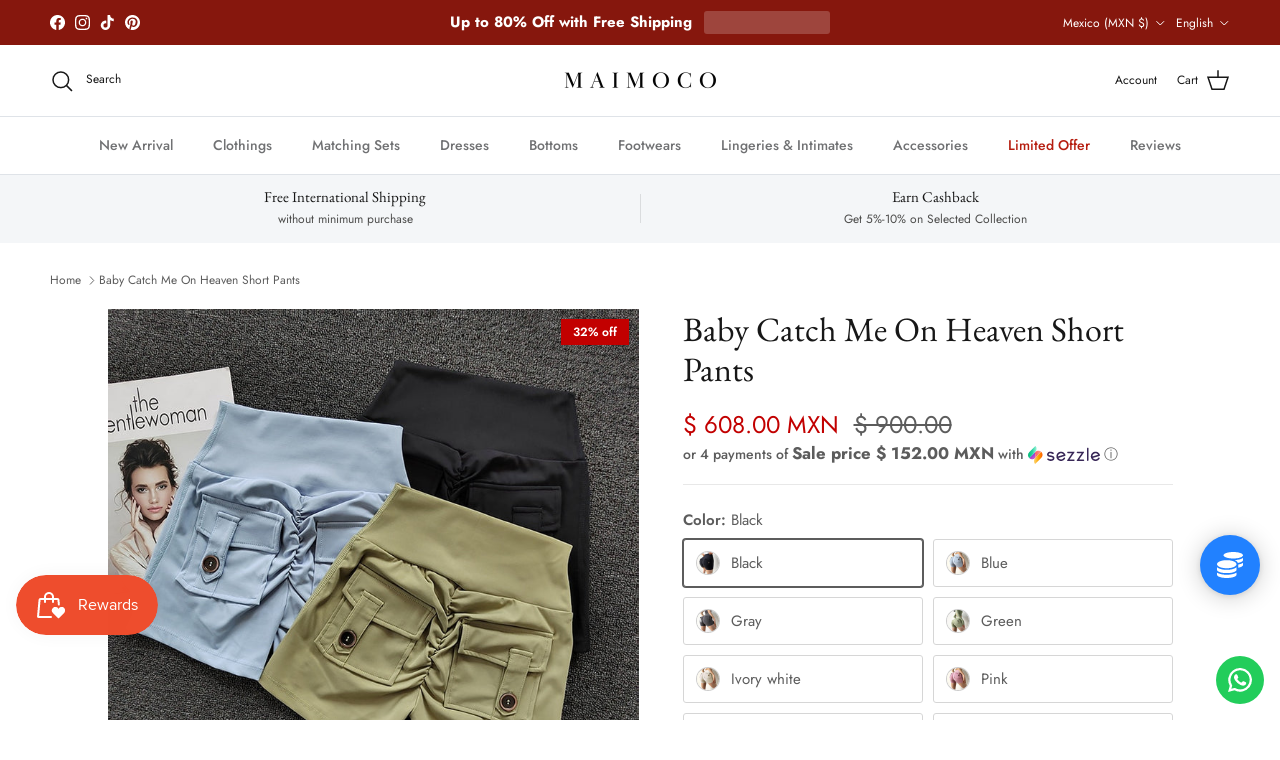

--- FILE ---
content_type: text/html; charset=utf-8
request_url: https://mx.maimoco.com/en/products/baby-catch-me-on-heaven-short-pants
body_size: 56864
content:
<!doctype html>
<html class="no-js" lang="en" dir="ltr">
<head>
<!-- Google tag (gtag.js) -->
<script async src="https://www.googletagmanager.com/gtag/js?id=GT-NFX3FGGF"></script>
<script>
  window.dataLayer = window.dataLayer || [];
  function gtag(){dataLayer.push(arguments);}
  gtag('js', new Date());

  gtag('config', 'GT-NFX3FGGF');
</script><meta charset="utf-8">
<meta name="viewport" content="width=device-width,initial-scale=1">
<title>Baby Catch Me On Heaven Short Pants &ndash; Maimoco</title><link rel="canonical" href="https://mx.maimoco.com/en/products/baby-catch-me-on-heaven-short-pants"><meta name="description" content="Let&#39;s get your feet moving in style with these fashionable and comfortable short pants. Featuring a high waist for a flattering fit, these short shorts are a stylish solution for gym wear that is lightweight and durable. Cut to flatter curves with this subtle and trendy style. This slim cut will hug your body in all th"><meta property="og:site_name" content="Maimoco">
<meta property="og:url" content="https://mx.maimoco.com/en/products/baby-catch-me-on-heaven-short-pants">
<meta property="og:title" content="Baby Catch Me On Heaven Short Pants">
<meta property="og:type" content="product">
<meta property="og:description" content="Let&#39;s get your feet moving in style with these fashionable and comfortable short pants. Featuring a high waist for a flattering fit, these short shorts are a stylish solution for gym wear that is lightweight and durable. Cut to flatter curves with this subtle and trendy style. This slim cut will hug your body in all th"><meta property="og:image" content="http://mx.maimoco.com/cdn/shop/products/Sa95b0b5c94e44932adced627ec13be8eW.jpg?crop=center&height=1200&v=1678783079&width=1200">
  <meta property="og:image:secure_url" content="https://mx.maimoco.com/cdn/shop/products/Sa95b0b5c94e44932adced627ec13be8eW.jpg?crop=center&height=1200&v=1678783079&width=1200">
  <meta property="og:image:width" content="800">
  <meta property="og:image:height" content="800"><meta property="og:price:amount" content="608.00">
  <meta property="og:price:currency" content="MXN"><meta name="twitter:card" content="summary_large_image">
<meta name="twitter:title" content="Baby Catch Me On Heaven Short Pants">
<meta name="twitter:description" content="Let&#39;s get your feet moving in style with these fashionable and comfortable short pants. Featuring a high waist for a flattering fit, these short shorts are a stylish solution for gym wear that is lightweight and durable. Cut to flatter curves with this subtle and trendy style. This slim cut will hug your body in all th">
<style>@font-face {
  font-family: Jost;
  font-weight: 400;
  font-style: normal;
  font-display: fallback;
  src: url("//mx.maimoco.com/cdn/fonts/jost/jost_n4.d47a1b6347ce4a4c9f437608011273009d91f2b7.woff2") format("woff2"),
       url("//mx.maimoco.com/cdn/fonts/jost/jost_n4.791c46290e672b3f85c3d1c651ef2efa3819eadd.woff") format("woff");
}
@font-face {
  font-family: Jost;
  font-weight: 700;
  font-style: normal;
  font-display: fallback;
  src: url("//mx.maimoco.com/cdn/fonts/jost/jost_n7.921dc18c13fa0b0c94c5e2517ffe06139c3615a3.woff2") format("woff2"),
       url("//mx.maimoco.com/cdn/fonts/jost/jost_n7.cbfc16c98c1e195f46c536e775e4e959c5f2f22b.woff") format("woff");
}
@font-face {
  font-family: Jost;
  font-weight: 500;
  font-style: normal;
  font-display: fallback;
  src: url("//mx.maimoco.com/cdn/fonts/jost/jost_n5.7c8497861ffd15f4e1284cd221f14658b0e95d61.woff2") format("woff2"),
       url("//mx.maimoco.com/cdn/fonts/jost/jost_n5.fb6a06896db583cc2df5ba1b30d9c04383119dd9.woff") format("woff");
}
@font-face {
  font-family: Jost;
  font-weight: 400;
  font-style: italic;
  font-display: fallback;
  src: url("//mx.maimoco.com/cdn/fonts/jost/jost_i4.b690098389649750ada222b9763d55796c5283a5.woff2") format("woff2"),
       url("//mx.maimoco.com/cdn/fonts/jost/jost_i4.fd766415a47e50b9e391ae7ec04e2ae25e7e28b0.woff") format("woff");
}
@font-face {
  font-family: Jost;
  font-weight: 700;
  font-style: italic;
  font-display: fallback;
  src: url("//mx.maimoco.com/cdn/fonts/jost/jost_i7.d8201b854e41e19d7ed9b1a31fe4fe71deea6d3f.woff2") format("woff2"),
       url("//mx.maimoco.com/cdn/fonts/jost/jost_i7.eae515c34e26b6c853efddc3fc0c552e0de63757.woff") format("woff");
}
@font-face {
  font-family: "EB Garamond";
  font-weight: 400;
  font-style: normal;
  font-display: fallback;
  src: url("//mx.maimoco.com/cdn/fonts/ebgaramond/ebgaramond_n4.f03b4ad40330b0ec2af5bb96f169ce0df8a12bc0.woff2") format("woff2"),
       url("//mx.maimoco.com/cdn/fonts/ebgaramond/ebgaramond_n4.73939a8b7fe7c6b6b560b459d64db062f2ba1a29.woff") format("woff");
}
@font-face {
  font-family: Jost;
  font-weight: 400;
  font-style: normal;
  font-display: fallback;
  src: url("//mx.maimoco.com/cdn/fonts/jost/jost_n4.d47a1b6347ce4a4c9f437608011273009d91f2b7.woff2") format("woff2"),
       url("//mx.maimoco.com/cdn/fonts/jost/jost_n4.791c46290e672b3f85c3d1c651ef2efa3819eadd.woff") format("woff");
}
@font-face {
  font-family: Jost;
  font-weight: 500;
  font-style: normal;
  font-display: fallback;
  src: url("//mx.maimoco.com/cdn/fonts/jost/jost_n5.7c8497861ffd15f4e1284cd221f14658b0e95d61.woff2") format("woff2"),
       url("//mx.maimoco.com/cdn/fonts/jost/jost_n5.fb6a06896db583cc2df5ba1b30d9c04383119dd9.woff") format("woff");
}
@font-face {
  font-family: Jost;
  font-weight: 600;
  font-style: normal;
  font-display: fallback;
  src: url("//mx.maimoco.com/cdn/fonts/jost/jost_n6.ec1178db7a7515114a2d84e3dd680832b7af8b99.woff2") format("woff2"),
       url("//mx.maimoco.com/cdn/fonts/jost/jost_n6.b1178bb6bdd3979fef38e103a3816f6980aeaff9.woff") format("woff");
}
:root {
  --page-container-width:          1480px;
  --reading-container-width:       720px;
  --divider-opacity:               0.14;
  --gutter-large:                  30px;
  --gutter-desktop:                20px;
  --gutter-mobile:                 16px;
  --section-padding:               50px;
  --larger-section-padding:        80px;
  --larger-section-padding-mobile: 60px;
  --largest-section-padding:       110px;
  --aos-animate-duration:          0.6s;

  --base-font-family:              Jost, sans-serif;
  --base-font-weight:              400;
  --base-font-style:               normal;
  --heading-font-family:           "EB Garamond", serif;
  --heading-font-weight:           400;
  --heading-font-style:            normal;
  --heading-font-letter-spacing:   normal;
  --logo-font-family:              Jost, sans-serif;
  --logo-font-weight:              400;
  --logo-font-style:               normal;
  --nav-font-family:               Jost, sans-serif;
  --nav-font-weight:               500;
  --nav-font-style:                normal;

  --base-text-size:15px;
  --base-line-height:              1.6;
  --input-text-size:16px;
  --smaller-text-size-1:12px;
  --smaller-text-size-2:14px;
  --smaller-text-size-3:12px;
  --smaller-text-size-4:11px;
  --larger-text-size:34px;
  --super-large-text-size:60px;
  --super-large-mobile-text-size:27px;
  --larger-mobile-text-size:27px;
  --logo-text-size:24px;--btn-letter-spacing: 0.08em;
    --btn-text-transform: uppercase;
    --button-text-size: 13px;
    --quickbuy-button-text-size: 13;
    --small-feature-link-font-size: 0.75em;
    --input-btn-padding-top: 1.2em;
    --input-btn-padding-bottom: 1.2em;--heading-text-transform:none;
  --nav-text-size:                      14px;
  --mobile-menu-font-weight:            600;

  --body-bg-color:                      255 255 255;
  --bg-color:                           255 255 255;
  --body-text-color:                    92 92 92;
  --text-color:                         92 92 92;

  --header-text-col:                    #171717;--header-text-hover-col:             var(--main-nav-link-hover-col);--header-bg-col:                     #ffffff;
  --heading-color:                     23 23 23;
  --body-heading-color:                23 23 23;
  --heading-divider-col:               #dfe3e8;

  --logo-col:                          #171717;
  --main-nav-bg:                       #ffffff;
  --main-nav-link-col:                 #707173;
  --main-nav-link-hover-col:           #c16452;
  --main-nav-link-featured-col:        #b61d0f;

  --link-color:                        112 113 115;
  --body-link-color:                   112 113 115;

  --btn-bg-color:                        35 35 35;
  --btn-bg-hover-color:                  0 0 0;
  --btn-border-color:                    35 35 35;
  --btn-border-hover-color:              0 0 0;
  --btn-text-color:                      255 255 255;
  --btn-text-hover-color:                255 255 255;--btn-alt-bg-color:                    255 255 255;
  --btn-alt-text-color:                  35 35 35;
  --btn-alt-border-color:                35 35 35;
  --btn-alt-border-hover-color:          35 35 35;--btn-ter-bg-color:                    235 235 235;
  --btn-ter-text-color:                  41 41 41;
  --btn-ter-bg-hover-color:              35 35 35;
  --btn-ter-text-hover-color:            255 255 255;--btn-border-radius: 3px;
    --btn-inspired-border-radius: 3px;--color-scheme-default:                             #ffffff;
  --color-scheme-default-color:                       255 255 255;
  --color-scheme-default-text-color:                  92 92 92;
  --color-scheme-default-head-color:                  23 23 23;
  --color-scheme-default-link-color:                  112 113 115;
  --color-scheme-default-btn-text-color:              255 255 255;
  --color-scheme-default-btn-text-hover-color:        255 255 255;
  --color-scheme-default-btn-bg-color:                35 35 35;
  --color-scheme-default-btn-bg-hover-color:          0 0 0;
  --color-scheme-default-btn-border-color:            35 35 35;
  --color-scheme-default-btn-border-hover-color:      0 0 0;
  --color-scheme-default-btn-alt-text-color:          35 35 35;
  --color-scheme-default-btn-alt-bg-color:            255 255 255;
  --color-scheme-default-btn-alt-border-color:        35 35 35;
  --color-scheme-default-btn-alt-border-hover-color:  35 35 35;

  --color-scheme-1:                             #f2f2f2;
  --color-scheme-1-color:                       242 242 242;
  --color-scheme-1-text-color:                  52 52 52;
  --color-scheme-1-head-color:                  52 52 52;
  --color-scheme-1-link-color:                  52 52 52;
  --color-scheme-1-btn-text-color:              255 255 255;
  --color-scheme-1-btn-text-hover-color:        255 255 255;
  --color-scheme-1-btn-bg-color:                35 35 35;
  --color-scheme-1-btn-bg-hover-color:          0 0 0;
  --color-scheme-1-btn-border-color:            35 35 35;
  --color-scheme-1-btn-border-hover-color:      0 0 0;
  --color-scheme-1-btn-alt-text-color:          35 35 35;
  --color-scheme-1-btn-alt-bg-color:            255 255 255;
  --color-scheme-1-btn-alt-border-color:        35 35 35;
  --color-scheme-1-btn-alt-border-hover-color:  35 35 35;

  --color-scheme-2:                             #f2f2f2;
  --color-scheme-2-color:                       242 242 242;
  --color-scheme-2-text-color:                  52 52 52;
  --color-scheme-2-head-color:                  52 52 52;
  --color-scheme-2-link-color:                  52 52 52;
  --color-scheme-2-btn-text-color:              255 255 255;
  --color-scheme-2-btn-text-hover-color:        255 255 255;
  --color-scheme-2-btn-bg-color:                35 35 35;
  --color-scheme-2-btn-bg-hover-color:          0 0 0;
  --color-scheme-2-btn-border-color:            35 35 35;
  --color-scheme-2-btn-border-hover-color:      0 0 0;
  --color-scheme-2-btn-alt-text-color:          35 35 35;
  --color-scheme-2-btn-alt-bg-color:            255 255 255;
  --color-scheme-2-btn-alt-border-color:        35 35 35;
  --color-scheme-2-btn-alt-border-hover-color:  35 35 35;

  /* Shop Pay payment terms */
  --payment-terms-background-color:    #ffffff;--quickbuy-bg: 242 242 242;--body-input-background-color:       rgb(var(--body-bg-color));
  --input-background-color:            rgb(var(--body-bg-color));
  --body-input-text-color:             var(--body-text-color);
  --input-text-color:                  var(--body-text-color);
  --body-input-border-color:           rgb(214, 214, 214);
  --input-border-color:                rgb(214, 214, 214);
  --input-border-color-hover:          rgb(165, 165, 165);
  --input-border-color-active:         rgb(92, 92, 92);

  --swatch-cross-svg:                  url("data:image/svg+xml,%3Csvg xmlns='http://www.w3.org/2000/svg' width='240' height='240' viewBox='0 0 24 24' fill='none' stroke='rgb(214, 214, 214)' stroke-width='0.09' preserveAspectRatio='none' %3E%3Cline x1='24' y1='0' x2='0' y2='24'%3E%3C/line%3E%3C/svg%3E");
  --swatch-cross-hover:                url("data:image/svg+xml,%3Csvg xmlns='http://www.w3.org/2000/svg' width='240' height='240' viewBox='0 0 24 24' fill='none' stroke='rgb(165, 165, 165)' stroke-width='0.09' preserveAspectRatio='none' %3E%3Cline x1='24' y1='0' x2='0' y2='24'%3E%3C/line%3E%3C/svg%3E");
  --swatch-cross-active:               url("data:image/svg+xml,%3Csvg xmlns='http://www.w3.org/2000/svg' width='240' height='240' viewBox='0 0 24 24' fill='none' stroke='rgb(92, 92, 92)' stroke-width='0.09' preserveAspectRatio='none' %3E%3Cline x1='24' y1='0' x2='0' y2='24'%3E%3C/line%3E%3C/svg%3E");

  --footer-divider-col:                #212b36;
  --footer-text-col:                   103 104 105;
  --footer-heading-col:                23 23 23;
  --footer-bg-col:                     247 241 240;--product-label-overlay-justify: flex-start;--product-label-overlay-align: flex-start;--product-label-overlay-reduction-text:   #ffffff;
  --product-label-overlay-reduction-bg:     #c20000;
  --product-label-overlay-reduction-text-weight: 600;
  --product-label-overlay-stock-text:       #ffffff;
  --product-label-overlay-stock-bg:         #09728c;
  --product-label-overlay-new-text:         #ffffff;
  --product-label-overlay-new-bg:           #de9d9a;
  --product-label-overlay-meta-text:        #ffffff;
  --product-label-overlay-meta-bg:          #09728c;
  --product-label-sale-text:                #c20000;
  --product-label-sold-text:                #171717;
  --product-label-preorder-text:            #3ea36a;

  --product-block-crop-align:               center;

  
  --product-block-price-align:              center;
  --product-block-price-item-margin-start:  .25rem;
  --product-block-price-item-margin-end:    .25rem;
  

  

  --collection-block-image-position:   center center;

  --swatch-picker-image-size:          68px;
  --swatch-crop-align:                 center center;

  --image-overlay-text-color:          255 255 255;--image-overlay-bg:                  rgba(0, 0, 0, 0.1);
  --image-overlay-shadow-start:        rgb(0 0 0 / 0.15);
  --image-overlay-box-opacity:         0.9;--product-inventory-ok-box-color:            #f2faf0;
  --product-inventory-ok-text-color:           #108043;
  --product-inventory-ok-icon-box-fill-color:  #fff;
  --product-inventory-low-box-color:           #fcf1cd;
  --product-inventory-low-text-color:          #dd9a1a;
  --product-inventory-low-icon-box-fill-color: #fff;
  --product-inventory-low-text-color-channels: 16, 128, 67;
  --product-inventory-ok-text-color-channels:  221, 154, 26;

  --rating-star-color: 255 154 0;--overlay-align-left: start;
    --overlay-align-right: end;}html[dir=rtl] {
  --overlay-right-text-m-left: 0;
  --overlay-right-text-m-right: auto;
  --overlay-left-shadow-left-left: 15%;
  --overlay-left-shadow-left-right: -50%;
  --overlay-left-shadow-right-left: -85%;
  --overlay-left-shadow-right-right: 0;
}.image-overlay--bg-box .text-overlay .text-overlay__text {
    --image-overlay-box-bg: 255 255 255;
    --heading-color: var(--body-heading-color);
    --text-color: var(--body-text-color);
    --link-color: var(--body-link-color);
  }::selection {
    background: rgb(var(--body-heading-color));
    color: rgb(var(--body-bg-color));
  }
  ::-moz-selection {
    background: rgb(var(--body-heading-color));
    color: rgb(var(--body-bg-color));
  }.use-color-scheme--default {
  --product-label-sale-text:           #c20000;
  --product-label-sold-text:           #171717;
  --product-label-preorder-text:       #3ea36a;
  --input-background-color:            rgb(var(--body-bg-color));
  --input-text-color:                  var(--body-input-text-color);
  --input-border-color:                rgb(214, 214, 214);
  --input-border-color-hover:          rgb(165, 165, 165);
  --input-border-color-active:         rgb(92, 92, 92);
}.use-color-scheme--1 {
  --product-label-sale-text:           currentColor;
  --product-label-sold-text:           currentColor;
  --product-label-preorder-text:       currentColor;
  --input-background-color:            transparent;
  --input-text-color:                  52 52 52;
  --input-border-color:                rgb(185, 185, 185);
  --input-border-color-hover:          rgb(138, 138, 138);
  --input-border-color-active:         rgb(52, 52, 52);
}</style>

  <link href="//mx.maimoco.com/cdn/shop/t/45/assets/main.css?v=59812818702299870031762134910" rel="stylesheet" type="text/css" media="all" />
<link rel="preload" as="font" href="//mx.maimoco.com/cdn/fonts/jost/jost_n4.d47a1b6347ce4a4c9f437608011273009d91f2b7.woff2" type="font/woff2" crossorigin><link rel="preload" as="font" href="//mx.maimoco.com/cdn/fonts/ebgaramond/ebgaramond_n4.f03b4ad40330b0ec2af5bb96f169ce0df8a12bc0.woff2" type="font/woff2" crossorigin><script>
    document.documentElement.className = document.documentElement.className.replace('no-js', 'js');

    window.theme = {
      info: {
        name: 'Symmetry',
        version: '8.1.0'
      },
      device: {
        hasTouch: window.matchMedia('(any-pointer: coarse)').matches,
        hasHover: window.matchMedia('(hover: hover)').matches
      },
      mediaQueries: {
        md: '(min-width: 768px)',
        productMediaCarouselBreak: '(min-width: 1041px)'
      },
      routes: {
        base: 'https://maimoco.com',
        cart: '/en/cart',
        cartAdd: '/en/cart/add.js',
        cartUpdate: '/en/cart/update.js',
        predictiveSearch: '/en/search/suggest'
      },
      strings: {
        cartTermsConfirmation: "You must agree to the terms and conditions before continuing.",
        cartItemsQuantityError: "You can only add [QUANTITY] of this item to your cart.",
        generalSearchViewAll: "View all search results",
        noStock: "Sold out",
        noVariant: "Unavailable",
        productsProductChooseA: "Choose a",
        generalSearchPages: "Pages",
        generalSearchNoResultsWithoutTerms: "Sorry, we couldnʼt find any results",
        shippingCalculator: {
          singleRate: "There is one shipping rate for this destination:",
          multipleRates: "There are multiple shipping rates for this destination:",
          noRates: "We do not ship to this destination."
        },
        regularPrice: "Regular price",
        salePrice: "Sale price"
      },
      settings: {
        moneyWithCurrencyFormat: "$ {{amount}} MXN",
        cartType: "page",
        afterAddToCart: "notification",
        quickbuyStyle: "button",
        externalLinksNewTab: true,
        internalLinksSmoothScroll: true
      }
    }

    theme.inlineNavigationCheck = function() {
      var pageHeader = document.querySelector('.pageheader'),
          inlineNavContainer = pageHeader.querySelector('.logo-area__left__inner'),
          inlineNav = inlineNavContainer.querySelector('.navigation--left');
      if (inlineNav && getComputedStyle(inlineNav).display != 'none') {
        var inlineMenuCentered = document.querySelector('.pageheader--layout-inline-menu-center'),
            logoContainer = document.querySelector('.logo-area__middle__inner');
        if(inlineMenuCentered) {
          var rightWidth = document.querySelector('.logo-area__right__inner').clientWidth,
              middleWidth = logoContainer.clientWidth,
              logoArea = document.querySelector('.logo-area'),
              computedLogoAreaStyle = getComputedStyle(logoArea),
              logoAreaInnerWidth = logoArea.clientWidth - Math.ceil(parseFloat(computedLogoAreaStyle.paddingLeft)) - Math.ceil(parseFloat(computedLogoAreaStyle.paddingRight)),
              availableNavWidth = logoAreaInnerWidth - Math.max(rightWidth, middleWidth) * 2 - 40;
          inlineNavContainer.style.maxWidth = availableNavWidth + 'px';
        }

        var firstInlineNavLink = inlineNav.querySelector('.navigation__item:first-child'),
            lastInlineNavLink = inlineNav.querySelector('.navigation__item:last-child');
        if (lastInlineNavLink) {
          var inlineNavWidth = null;
          if(document.querySelector('html[dir=rtl]')) {
            inlineNavWidth = firstInlineNavLink.offsetLeft - lastInlineNavLink.offsetLeft + firstInlineNavLink.offsetWidth;
          } else {
            inlineNavWidth = lastInlineNavLink.offsetLeft - firstInlineNavLink.offsetLeft + lastInlineNavLink.offsetWidth;
          }
          if (inlineNavContainer.offsetWidth >= inlineNavWidth) {
            pageHeader.classList.add('pageheader--layout-inline-permitted');
            var tallLogo = logoContainer.clientHeight > lastInlineNavLink.clientHeight + 20;
            if (tallLogo) {
              inlineNav.classList.add('navigation--tight-underline');
            } else {
              inlineNav.classList.remove('navigation--tight-underline');
            }
          } else {
            pageHeader.classList.remove('pageheader--layout-inline-permitted');
          }
        }
      }
    };

    theme.setInitialHeaderHeightProperty = () => {
      const section = document.querySelector('.section-header');
      if (section) {
        document.documentElement.style.setProperty('--theme-header-height', Math.ceil(section.clientHeight) + 'px');
      }
    };
  </script>

  <script src="//mx.maimoco.com/cdn/shop/t/45/assets/main.js?v=117527606522457621901762134910" defer></script>
    <script src="//mx.maimoco.com/cdn/shop/t/45/assets/animate-on-scroll.js?v=15249566486942820451762134900" defer></script>
    <link href="//mx.maimoco.com/cdn/shop/t/45/assets/animate-on-scroll.css?v=135962721104954213331762134900" rel="stylesheet" type="text/css" media="all" />
  

  <script>window.performance && window.performance.mark && window.performance.mark('shopify.content_for_header.start');</script><meta name="google-site-verification" content="kEhcZ-Uzb4XG0lYgjKCQRaJVLPlmexqQtiYesr7_Wsw">
<meta name="facebook-domain-verification" content="7vmluqjpp6evfr7uputa204j60gahu">
<meta name="facebook-domain-verification" content="y8lofqj77zrgqhnmbib46xjf6xme22">
<meta name="facebook-domain-verification" content="zkl5e4r99ll7ars2z54sf6rdizmpfb">
<meta name="facebook-domain-verification" content="571se8mvzbeeqk0l9pn85p1cdqhvaw">
<meta name="facebook-domain-verification" content="c39io00snva5rm3dnkd6lsqgv5ppji">
<meta id="shopify-digital-wallet" name="shopify-digital-wallet" content="/26483130427/digital_wallets/dialog">
<meta name="shopify-checkout-api-token" content="e58864e26ce8909490e906f432626360">
<meta id="in-context-paypal-metadata" data-shop-id="26483130427" data-venmo-supported="false" data-environment="production" data-locale="en_US" data-paypal-v4="true" data-currency="MXN">
<link rel="alternate" hreflang="x-default" href="https://maimoco.com/products/baby-catch-me-on-heaven-short-pants">
<link rel="alternate" hreflang="en-BR" href="https://maimoco.com/en-br/products/baby-catch-me-on-heaven-short-pants">
<link rel="alternate" hreflang="en-HU" href="https://maimoco.com/en-hu/products/baby-catch-me-on-heaven-short-pants">
<link rel="alternate" hreflang="en-IT" href="https://maimoco.com/en-it/products/baby-catch-me-on-heaven-short-pants">
<link rel="alternate" hreflang="es-MX" href="https://mx.maimoco.com/products/baby-catch-me-on-heaven-short-pants">
<link rel="alternate" hreflang="en-MX" href="https://mx.maimoco.com/en/products/baby-catch-me-on-heaven-short-pants">
<link rel="alternate" hreflang="en-QA" href="https://maimoco.com/en-qa/products/baby-catch-me-on-heaven-short-pants">
<link rel="alternate" hreflang="es-ES" href="https://es.maimoco.com/products/baby-catch-me-on-heaven-short-pants">
<link rel="alternate" hreflang="en-ES" href="https://es.maimoco.com/en/products/baby-catch-me-on-heaven-short-pants">
<link rel="alternate" type="application/json+oembed" href="https://mx.maimoco.com/en/products/baby-catch-me-on-heaven-short-pants.oembed">
<script async="async" src="/checkouts/internal/preloads.js?locale=en-MX"></script>
<link rel="preconnect" href="https://shop.app" crossorigin="anonymous">
<script async="async" src="https://shop.app/checkouts/internal/preloads.js?locale=en-MX&shop_id=26483130427" crossorigin="anonymous"></script>
<script id="apple-pay-shop-capabilities" type="application/json">{"shopId":26483130427,"countryCode":"SG","currencyCode":"MXN","merchantCapabilities":["supports3DS"],"merchantId":"gid:\/\/shopify\/Shop\/26483130427","merchantName":"Maimoco","requiredBillingContactFields":["postalAddress","email","phone"],"requiredShippingContactFields":["postalAddress","email","phone"],"shippingType":"shipping","supportedNetworks":["visa","masterCard","amex"],"total":{"type":"pending","label":"Maimoco","amount":"1.00"},"shopifyPaymentsEnabled":true,"supportsSubscriptions":true}</script>
<script id="shopify-features" type="application/json">{"accessToken":"e58864e26ce8909490e906f432626360","betas":["rich-media-storefront-analytics"],"domain":"mx.maimoco.com","predictiveSearch":true,"shopId":26483130427,"locale":"en"}</script>
<script>var Shopify = Shopify || {};
Shopify.shop = "mocono.myshopify.com";
Shopify.locale = "en";
Shopify.currency = {"active":"MXN","rate":"18.546864"};
Shopify.country = "MX";
Shopify.theme = {"name":"Updated copy of New Symmetry Jan 25","id":155951726840,"schema_name":"Symmetry","schema_version":"8.1.0","theme_store_id":568,"role":"main"};
Shopify.theme.handle = "null";
Shopify.theme.style = {"id":null,"handle":null};
Shopify.cdnHost = "mx.maimoco.com/cdn";
Shopify.routes = Shopify.routes || {};
Shopify.routes.root = "/en/";</script>
<script type="module">!function(o){(o.Shopify=o.Shopify||{}).modules=!0}(window);</script>
<script>!function(o){function n(){var o=[];function n(){o.push(Array.prototype.slice.apply(arguments))}return n.q=o,n}var t=o.Shopify=o.Shopify||{};t.loadFeatures=n(),t.autoloadFeatures=n()}(window);</script>
<script>
  window.ShopifyPay = window.ShopifyPay || {};
  window.ShopifyPay.apiHost = "shop.app\/pay";
  window.ShopifyPay.redirectState = null;
</script>
<script id="shop-js-analytics" type="application/json">{"pageType":"product"}</script>
<script defer="defer" async type="module" src="//mx.maimoco.com/cdn/shopifycloud/shop-js/modules/v2/client.init-shop-cart-sync_D0dqhulL.en.esm.js"></script>
<script defer="defer" async type="module" src="//mx.maimoco.com/cdn/shopifycloud/shop-js/modules/v2/chunk.common_CpVO7qML.esm.js"></script>
<script type="module">
  await import("//mx.maimoco.com/cdn/shopifycloud/shop-js/modules/v2/client.init-shop-cart-sync_D0dqhulL.en.esm.js");
await import("//mx.maimoco.com/cdn/shopifycloud/shop-js/modules/v2/chunk.common_CpVO7qML.esm.js");

  window.Shopify.SignInWithShop?.initShopCartSync?.({"fedCMEnabled":true,"windoidEnabled":true});

</script>
<script>
  window.Shopify = window.Shopify || {};
  if (!window.Shopify.featureAssets) window.Shopify.featureAssets = {};
  window.Shopify.featureAssets['shop-js'] = {"shop-cart-sync":["modules/v2/client.shop-cart-sync_D9bwt38V.en.esm.js","modules/v2/chunk.common_CpVO7qML.esm.js"],"init-fed-cm":["modules/v2/client.init-fed-cm_BJ8NPuHe.en.esm.js","modules/v2/chunk.common_CpVO7qML.esm.js"],"init-shop-email-lookup-coordinator":["modules/v2/client.init-shop-email-lookup-coordinator_pVrP2-kG.en.esm.js","modules/v2/chunk.common_CpVO7qML.esm.js"],"shop-cash-offers":["modules/v2/client.shop-cash-offers_CNh7FWN-.en.esm.js","modules/v2/chunk.common_CpVO7qML.esm.js","modules/v2/chunk.modal_DKF6x0Jh.esm.js"],"init-shop-cart-sync":["modules/v2/client.init-shop-cart-sync_D0dqhulL.en.esm.js","modules/v2/chunk.common_CpVO7qML.esm.js"],"init-windoid":["modules/v2/client.init-windoid_DaoAelzT.en.esm.js","modules/v2/chunk.common_CpVO7qML.esm.js"],"shop-toast-manager":["modules/v2/client.shop-toast-manager_1DND8Tac.en.esm.js","modules/v2/chunk.common_CpVO7qML.esm.js"],"pay-button":["modules/v2/client.pay-button_CFeQi1r6.en.esm.js","modules/v2/chunk.common_CpVO7qML.esm.js"],"shop-button":["modules/v2/client.shop-button_Ca94MDdQ.en.esm.js","modules/v2/chunk.common_CpVO7qML.esm.js"],"shop-login-button":["modules/v2/client.shop-login-button_DPYNfp1Z.en.esm.js","modules/v2/chunk.common_CpVO7qML.esm.js","modules/v2/chunk.modal_DKF6x0Jh.esm.js"],"avatar":["modules/v2/client.avatar_BTnouDA3.en.esm.js"],"shop-follow-button":["modules/v2/client.shop-follow-button_BMKh4nJE.en.esm.js","modules/v2/chunk.common_CpVO7qML.esm.js","modules/v2/chunk.modal_DKF6x0Jh.esm.js"],"init-customer-accounts-sign-up":["modules/v2/client.init-customer-accounts-sign-up_CJXi5kRN.en.esm.js","modules/v2/client.shop-login-button_DPYNfp1Z.en.esm.js","modules/v2/chunk.common_CpVO7qML.esm.js","modules/v2/chunk.modal_DKF6x0Jh.esm.js"],"init-shop-for-new-customer-accounts":["modules/v2/client.init-shop-for-new-customer-accounts_BoBxkgWu.en.esm.js","modules/v2/client.shop-login-button_DPYNfp1Z.en.esm.js","modules/v2/chunk.common_CpVO7qML.esm.js","modules/v2/chunk.modal_DKF6x0Jh.esm.js"],"init-customer-accounts":["modules/v2/client.init-customer-accounts_DCuDTzpR.en.esm.js","modules/v2/client.shop-login-button_DPYNfp1Z.en.esm.js","modules/v2/chunk.common_CpVO7qML.esm.js","modules/v2/chunk.modal_DKF6x0Jh.esm.js"],"checkout-modal":["modules/v2/client.checkout-modal_U_3e4VxF.en.esm.js","modules/v2/chunk.common_CpVO7qML.esm.js","modules/v2/chunk.modal_DKF6x0Jh.esm.js"],"lead-capture":["modules/v2/client.lead-capture_DEgn0Z8u.en.esm.js","modules/v2/chunk.common_CpVO7qML.esm.js","modules/v2/chunk.modal_DKF6x0Jh.esm.js"],"shop-login":["modules/v2/client.shop-login_CoM5QKZ_.en.esm.js","modules/v2/chunk.common_CpVO7qML.esm.js","modules/v2/chunk.modal_DKF6x0Jh.esm.js"],"payment-terms":["modules/v2/client.payment-terms_BmrqWn8r.en.esm.js","modules/v2/chunk.common_CpVO7qML.esm.js","modules/v2/chunk.modal_DKF6x0Jh.esm.js"]};
</script>
<script>(function() {
  var isLoaded = false;
  function asyncLoad() {
    if (isLoaded) return;
    isLoaded = true;
    var urls = ["https:\/\/cdn2.recomaticapp.com\/assets\/recomatic2-2-063abcd3484bd44647516b2fbc04d61d093e4d399cd4d8c1c7b1a611231b9a80.js?shop=mocono.myshopify.com","https:\/\/creditsyard.com\/js\/integrations\/script.js?shop=mocono.myshopify.com","https:\/\/configs.carthike.com\/carthike.js?shop=mocono.myshopify.com"];
    for (var i = 0; i < urls.length; i++) {
      var s = document.createElement('script');
      s.type = 'text/javascript';
      s.async = true;
      s.src = urls[i];
      var x = document.getElementsByTagName('script')[0];
      x.parentNode.insertBefore(s, x);
    }
  };
  if(window.attachEvent) {
    window.attachEvent('onload', asyncLoad);
  } else {
    window.addEventListener('load', asyncLoad, false);
  }
})();</script>
<script id="__st">var __st={"a":26483130427,"offset":-28800,"reqid":"e24bab3a-3d94-4bc2-821f-a3c9aca0ff02-1765302835","pageurl":"mx.maimoco.com\/en\/products\/baby-catch-me-on-heaven-short-pants","u":"c02f1355a03d","p":"product","rtyp":"product","rid":7958627156216};</script>
<script>window.ShopifyPaypalV4VisibilityTracking = true;</script>
<script id="captcha-bootstrap">!function(){'use strict';const t='contact',e='account',n='new_comment',o=[[t,t],['blogs',n],['comments',n],[t,'customer']],c=[[e,'customer_login'],[e,'guest_login'],[e,'recover_customer_password'],[e,'create_customer']],r=t=>t.map((([t,e])=>`form[action*='/${t}']:not([data-nocaptcha='true']) input[name='form_type'][value='${e}']`)).join(','),a=t=>()=>t?[...document.querySelectorAll(t)].map((t=>t.form)):[];function s(){const t=[...o],e=r(t);return a(e)}const i='password',u='form_key',d=['recaptcha-v3-token','g-recaptcha-response','h-captcha-response',i],f=()=>{try{return window.sessionStorage}catch{return}},m='__shopify_v',_=t=>t.elements[u];function p(t,e,n=!1){try{const o=window.sessionStorage,c=JSON.parse(o.getItem(e)),{data:r}=function(t){const{data:e,action:n}=t;return t[m]||n?{data:e,action:n}:{data:t,action:n}}(c);for(const[e,n]of Object.entries(r))t.elements[e]&&(t.elements[e].value=n);n&&o.removeItem(e)}catch(o){console.error('form repopulation failed',{error:o})}}const l='form_type',E='cptcha';function T(t){t.dataset[E]=!0}const w=window,h=w.document,L='Shopify',v='ce_forms',y='captcha';let A=!1;((t,e)=>{const n=(g='f06e6c50-85a8-45c8-87d0-21a2b65856fe',I='https://cdn.shopify.com/shopifycloud/storefront-forms-hcaptcha/ce_storefront_forms_captcha_hcaptcha.v1.5.2.iife.js',D={infoText:'Protected by hCaptcha',privacyText:'Privacy',termsText:'Terms'},(t,e,n)=>{const o=w[L][v],c=o.bindForm;if(c)return c(t,g,e,D).then(n);var r;o.q.push([[t,g,e,D],n]),r=I,A||(h.body.append(Object.assign(h.createElement('script'),{id:'captcha-provider',async:!0,src:r})),A=!0)});var g,I,D;w[L]=w[L]||{},w[L][v]=w[L][v]||{},w[L][v].q=[],w[L][y]=w[L][y]||{},w[L][y].protect=function(t,e){n(t,void 0,e),T(t)},Object.freeze(w[L][y]),function(t,e,n,w,h,L){const[v,y,A,g]=function(t,e,n){const i=e?o:[],u=t?c:[],d=[...i,...u],f=r(d),m=r(i),_=r(d.filter((([t,e])=>n.includes(e))));return[a(f),a(m),a(_),s()]}(w,h,L),I=t=>{const e=t.target;return e instanceof HTMLFormElement?e:e&&e.form},D=t=>v().includes(t);t.addEventListener('submit',(t=>{const e=I(t);if(!e)return;const n=D(e)&&!e.dataset.hcaptchaBound&&!e.dataset.recaptchaBound,o=_(e),c=g().includes(e)&&(!o||!o.value);(n||c)&&t.preventDefault(),c&&!n&&(function(t){try{if(!f())return;!function(t){const e=f();if(!e)return;const n=_(t);if(!n)return;const o=n.value;o&&e.removeItem(o)}(t);const e=Array.from(Array(32),(()=>Math.random().toString(36)[2])).join('');!function(t,e){_(t)||t.append(Object.assign(document.createElement('input'),{type:'hidden',name:u})),t.elements[u].value=e}(t,e),function(t,e){const n=f();if(!n)return;const o=[...t.querySelectorAll(`input[type='${i}']`)].map((({name:t})=>t)),c=[...d,...o],r={};for(const[a,s]of new FormData(t).entries())c.includes(a)||(r[a]=s);n.setItem(e,JSON.stringify({[m]:1,action:t.action,data:r}))}(t,e)}catch(e){console.error('failed to persist form',e)}}(e),e.submit())}));const S=(t,e)=>{t&&!t.dataset[E]&&(n(t,e.some((e=>e===t))),T(t))};for(const o of['focusin','change'])t.addEventListener(o,(t=>{const e=I(t);D(e)&&S(e,y())}));const B=e.get('form_key'),M=e.get(l),P=B&&M;t.addEventListener('DOMContentLoaded',(()=>{const t=y();if(P)for(const e of t)e.elements[l].value===M&&p(e,B);[...new Set([...A(),...v().filter((t=>'true'===t.dataset.shopifyCaptcha))])].forEach((e=>S(e,t)))}))}(h,new URLSearchParams(w.location.search),n,t,e,['guest_login'])})(!0,!0)}();</script>
<script integrity="sha256-52AcMU7V7pcBOXWImdc/TAGTFKeNjmkeM1Pvks/DTgc=" data-source-attribution="shopify.loadfeatures" defer="defer" src="//mx.maimoco.com/cdn/shopifycloud/storefront/assets/storefront/load_feature-81c60534.js" crossorigin="anonymous"></script>
<script crossorigin="anonymous" defer="defer" src="//mx.maimoco.com/cdn/shopifycloud/storefront/assets/shopify_pay/storefront-65b4c6d7.js?v=20250812"></script>
<script data-source-attribution="shopify.dynamic_checkout.dynamic.init">var Shopify=Shopify||{};Shopify.PaymentButton=Shopify.PaymentButton||{isStorefrontPortableWallets:!0,init:function(){window.Shopify.PaymentButton.init=function(){};var t=document.createElement("script");t.src="https://mx.maimoco.com/cdn/shopifycloud/portable-wallets/latest/portable-wallets.en.js",t.type="module",document.head.appendChild(t)}};
</script>
<script data-source-attribution="shopify.dynamic_checkout.buyer_consent">
  function portableWalletsHideBuyerConsent(e){var t=document.getElementById("shopify-buyer-consent"),n=document.getElementById("shopify-subscription-policy-button");t&&n&&(t.classList.add("hidden"),t.setAttribute("aria-hidden","true"),n.removeEventListener("click",e))}function portableWalletsShowBuyerConsent(e){var t=document.getElementById("shopify-buyer-consent"),n=document.getElementById("shopify-subscription-policy-button");t&&n&&(t.classList.remove("hidden"),t.removeAttribute("aria-hidden"),n.addEventListener("click",e))}window.Shopify?.PaymentButton&&(window.Shopify.PaymentButton.hideBuyerConsent=portableWalletsHideBuyerConsent,window.Shopify.PaymentButton.showBuyerConsent=portableWalletsShowBuyerConsent);
</script>
<script data-source-attribution="shopify.dynamic_checkout.cart.bootstrap">document.addEventListener("DOMContentLoaded",(function(){function t(){return document.querySelector("shopify-accelerated-checkout-cart, shopify-accelerated-checkout")}if(t())Shopify.PaymentButton.init();else{new MutationObserver((function(e,n){t()&&(Shopify.PaymentButton.init(),n.disconnect())})).observe(document.body,{childList:!0,subtree:!0})}}));
</script>
<link id="shopify-accelerated-checkout-styles" rel="stylesheet" media="screen" href="https://mx.maimoco.com/cdn/shopifycloud/portable-wallets/latest/accelerated-checkout-backwards-compat.css" crossorigin="anonymous">
<style id="shopify-accelerated-checkout-cart">
        #shopify-buyer-consent {
  margin-top: 1em;
  display: inline-block;
  width: 100%;
}

#shopify-buyer-consent.hidden {
  display: none;
}

#shopify-subscription-policy-button {
  background: none;
  border: none;
  padding: 0;
  text-decoration: underline;
  font-size: inherit;
  cursor: pointer;
}

#shopify-subscription-policy-button::before {
  box-shadow: none;
}

      </style>
<script id="sections-script" data-sections="related-products,footer" defer="defer" src="//mx.maimoco.com/cdn/shop/t/45/compiled_assets/scripts.js?12882"></script>
<script>window.performance && window.performance.mark && window.performance.mark('shopify.content_for_header.end');</script>
<!-- CC Custom Head Start --><!-- CC Custom Head End --><script src='https://cdn.judge.me/assets/installed.js' defer></script>


<script>
	window.StoreCreditInit = {
		shop: 'mocono.myshopify.com',
		cashback_widget_status: 1
	}
</script>




<!-- BEGIN app block: shopify://apps/aimerce-first-party-pixel/blocks/c-track-embed/51cbda5a-dbfc-4e7b-8d12-c9e90363dcd7 --><!-- END app block --><!-- BEGIN app block: shopify://apps/judge-me-reviews/blocks/judgeme_core/61ccd3b1-a9f2-4160-9fe9-4fec8413e5d8 --><!-- Start of Judge.me Core -->




<link rel="dns-prefetch" href="https://cdnwidget.judge.me">
<link rel="dns-prefetch" href="https://cdn.judge.me">
<link rel="dns-prefetch" href="https://cdn1.judge.me">
<link rel="dns-prefetch" href="https://api.judge.me">

<script data-cfasync='false' class='jdgm-settings-script'>window.jdgmSettings={"pagination":5,"disable_web_reviews":true,"badge_no_review_text":"No reviews","badge_n_reviews_text":"{{ n }} review/reviews","badge_star_color":"#e1bb3c","hide_badge_preview_if_no_reviews":true,"badge_hide_text":false,"enforce_center_preview_badge":false,"widget_title":"Customer Reviews","widget_open_form_text":"Write a review","widget_close_form_text":"Cancel review","widget_refresh_page_text":"Refresh page","widget_summary_text":"Based on {{ number_of_reviews }} review/reviews","widget_no_review_text":"Be the first to write a review","widget_name_field_text":"Name","widget_verified_name_field_text":"Verified Name (public)","widget_name_placeholder_text":"Enter your name (public)","widget_required_field_error_text":"This field is required.","widget_email_field_text":"Email","widget_verified_email_field_text":"Verified Email (private, can not be edited)","widget_email_placeholder_text":"Enter your email (private)","widget_email_field_error_text":"Please enter a valid email address.","widget_rating_field_text":"Rating","widget_review_title_field_text":"Review Title","widget_review_title_placeholder_text":"Give your review a title","widget_review_body_field_text":"Review","widget_review_body_placeholder_text":"Write your comments here","widget_pictures_field_text":"Picture/Video (optional)","widget_submit_review_text":"Submit Review","widget_submit_verified_review_text":"Submit Verified Review","widget_submit_success_msg_with_auto_publish":"Thank you! Please refresh the page in a few moments to see your review. You can remove or edit your review by logging into \u003ca href='https://judge.me/login' target='_blank' rel='nofollow noopener'\u003eJudge.me\u003c/a\u003e","widget_submit_success_msg_no_auto_publish":"Thank you! Your review will be published as soon as it is approved by the shop admin. You can remove or edit your review by logging into \u003ca href='https://judge.me/login' target='_blank' rel='nofollow noopener'\u003eJudge.me\u003c/a\u003e","widget_show_default_reviews_out_of_total_text":"Showing {{ n_reviews_shown }} out of {{ n_reviews }} reviews.","widget_show_all_link_text":"Show all","widget_show_less_link_text":"Show less","widget_author_said_text":"{{ reviewer_name }} said:","widget_days_text":"{{ n }} days ago","widget_weeks_text":"{{ n }} week/weeks ago","widget_months_text":"{{ n }} month/months ago","widget_years_text":"{{ n }} year/years ago","widget_yesterday_text":"Yesterday","widget_today_text":"Today","widget_replied_text":"\u003e\u003e {{ shop_name }} replied:","widget_read_more_text":"Read more","widget_rating_filter_color":"#E1A012","widget_rating_filter_see_all_text":"See all reviews","widget_sorting_most_recent_text":"Most Recent","widget_sorting_highest_rating_text":"Highest Rating","widget_sorting_lowest_rating_text":"Lowest Rating","widget_sorting_with_pictures_text":"Only Pictures","widget_sorting_most_helpful_text":"Most Helpful","widget_open_question_form_text":"Ask a question","widget_reviews_subtab_text":"Reviews","widget_questions_subtab_text":"Questions","widget_question_label_text":"Question","widget_answer_label_text":"Answer","widget_question_placeholder_text":"Write your question here","widget_submit_question_text":"Submit Question","widget_question_submit_success_text":"Thank you for your question! We will notify you once it gets answered.","widget_star_color":"#DCBF12","verified_badge_text":"Verified","verified_badge_bg_color":"#1451AC","verified_badge_placement":"left-of-reviewer-name","widget_review_max_height":3,"widget_hide_border":false,"widget_social_share":true,"widget_thumb":true,"widget_review_location_show":true,"widget_location_format":"country_iso_code","all_reviews_include_out_of_store_products":true,"all_reviews_out_of_store_text":"(out of stock)","all_reviews_product_name_prefix_text":"about","enable_review_pictures":true,"enable_question_anwser":false,"widget_theme":"leex","default_sort_method":"highest-rating","widget_product_reviews_subtab_text":"Product Reviews","widget_shop_reviews_subtab_text":"Shop Reviews","widget_write_a_store_review_text":"Write a Store Review","widget_other_languages_heading":"Reviews in Other Languages","widget_sorting_pictures_first_text":"Pictures First","show_pictures_on_all_rev_page_mobile":true,"show_pictures_on_all_rev_page_desktop":true,"floating_tab_button_name":"★ Reviews","floating_tab_title":"Let customers speak for us","floating_tab_url":"","floating_tab_url_enabled":true,"all_reviews_text_badge_text":"Customers rate us {{ shop.metafields.judgeme.all_reviews_rating | round: 1 }}/5 based on {{ shop.metafields.judgeme.all_reviews_count }} reviews.","all_reviews_text_badge_text_branded_style":"{{ shop.metafields.judgeme.all_reviews_rating | round: 1 }} out of 5 stars based on {{ shop.metafields.judgeme.all_reviews_count }} reviews","all_reviews_text_badge_url":"","featured_carousel_title":"Let customers speak for us","featured_carousel_count_text":"from {{ n }} reviews","featured_carousel_url":"","featured_carousel_image_size":300,"verified_count_badge_url":"","widget_histogram_use_custom_color":true,"widget_pagination_use_custom_color":true,"widget_star_use_custom_color":true,"widget_verified_badge_use_custom_color":true,"picture_reminder_submit_button":"Upload Pictures","enable_review_videos":true,"widget_sorting_videos_first_text":"Videos First","widget_review_pending_text":"Pending","social_share_options_order":"Facebook,Twitter,Pinterest","remove_microdata_snippet":true,"preview_badge_no_question_text":"No questions","preview_badge_n_question_text":"{{ number_of_questions }} question/questions","remove_judgeme_branding":true,"widget_add_search_bar":true,"widget_search_bar_placeholder":"Search reviews","widget_sorting_verified_only_text":"Verified only","featured_carousel_theme":"gallery","featured_carousel_show_date":true,"featured_carousel_show_product":true,"featured_carousel_more_reviews_button_text":"Read more reviews","featured_carousel_view_product_button_text":"View product","all_reviews_page_load_more_text":"Load More Reviews","widget_public_name_text":"displayed publicly like","default_reviewer_name_has_non_latin":true,"widget_reviewer_anonymous":"Anonymous","medals_widget_title":"Judge.me Review Medals","widget_invalid_yt_video_url_error_text":"Not a YouTube video URL","widget_max_length_field_error_text":"Please enter no more than {0} characters.","widget_show_country_flag":true,"widget_verified_by_shop_text":"Verified by Shop","widget_show_photo_gallery":true,"widget_load_with_code_splitting":true,"widget_ugc_title":"Made by us, Shared by you","widget_ugc_subtitle":"Tag us to see your picture featured in our page","widget_ugc_arrows_color":"#ffffff","widget_ugc_primary_button_text":"Buy Now","widget_ugc_secondary_button_text":"Load More","widget_ugc_reviews_button_text":"View Reviews","widget_rating_metafield_value_type":true,"widget_primary_color":"#DA3E14","widget_enable_secondary_color":true,"widget_summary_average_rating_text":"{{ average_rating }} out of 5","widget_media_grid_title":"Customer photos \u0026 videos","widget_media_grid_see_more_text":"See more","widget_verified_by_judgeme_text":"Verified by Judge.me","widget_verified_by_judgeme_text_in_store_medals":"Verified by Judge.me","widget_media_field_exceed_quantity_message":"Sorry, we can only accept {{ max_media }} for one review.","widget_media_field_exceed_limit_message":"{{ file_name }} is too large, please select a {{ media_type }} less than {{ size_limit }}MB.","widget_review_submitted_text":"Review Submitted!","widget_question_submitted_text":"Question Submitted!","widget_close_form_text_question":"Cancel","widget_write_your_answer_here_text":"Write your answer here","widget_enabled_branded_link":false,"widget_show_collected_by_judgeme":true,"widget_collected_by_judgeme_text":"collected by Judge.me","widget_pagination_type":"load_more","widget_load_more_text":"Load More","widget_load_more_color":"#030303","widget_full_review_text":"Full Review","widget_read_more_reviews_text":"Read More Reviews","widget_read_questions_text":"Read Questions","widget_questions_and_answers_text":"Questions \u0026 Answers","widget_verified_by_text":"Verified by","widget_verified_text":"Verified","widget_number_of_reviews_text":"{{ number_of_reviews }} reviews","widget_back_button_text":"Back","widget_next_button_text":"Next","widget_custom_forms_filter_button":"Filters","custom_forms_style":"vertical","how_reviews_are_collected":"How reviews are collected?","widget_show_review_keywords":true,"widget_gdpr_statement":"How we use your data: We’ll only contact you about the review you left, and only if necessary. By submitting your review, you agree to Judge.me’s \u003ca href='https://judge.me/terms' target='_blank' rel='nofollow noopener'\u003eterms\u003c/a\u003e, \u003ca href='https://judge.me/privacy' target='_blank' rel='nofollow noopener'\u003eprivacy\u003c/a\u003e and \u003ca href='https://judge.me/content-policy' target='_blank' rel='nofollow noopener'\u003econtent\u003c/a\u003e policies.","review_snippet_widget_round_border_style":true,"review_snippet_widget_card_color":"#FFFFFF","review_snippet_widget_slider_arrows_background_color":"#FFFFFF","review_snippet_widget_slider_arrows_color":"#000000","review_snippet_widget_star_color":"#F1C40B","show_product_variant":true,"all_reviews_product_variant_label_text":"Variant: ","widget_show_verified_branding":false,"preview_badge_collection_page_install_preference":true,"preview_badge_home_page_install_preference":true,"preview_badge_product_page_install_preference":true,"review_carousel_install_preference":true,"review_widget_best_location":true,"platform":"shopify","branding_url":"https://app.judge.me/reviews/stores/maimoco.com","branding_text":"Powered by Judge.me","locale":"en","reply_name":"Maimoco","widget_version":"3.0","footer":true,"autopublish":true,"review_dates":true,"enable_custom_form":false,"shop_use_review_site":true,"enable_multi_locales_translations":true,"can_be_branded":false,"reply_name_text":"Maimoco"};</script> <style class='jdgm-settings-style'>.jdgm-xx{left:0}:root{--jdgm-primary-color: #DA3E14;--jdgm-secondary-color: #edf5f5;--jdgm-star-color: #DCBF12;--jdgm-write-review-text-color: white;--jdgm-write-review-bg-color: #DA3E14;--jdgm-paginate-color: #030303;--jdgm-border-radius: 0;--jdgm-reviewer-name-color: #DA3E14}.jdgm-histogram__bar-content{background-color:#E1A012}.jdgm-rev[data-verified-buyer=true] .jdgm-rev__icon.jdgm-rev__icon:after,.jdgm-rev__buyer-badge.jdgm-rev__buyer-badge{color:white;background-color:#1451AC}.jdgm-review-widget--small .jdgm-gallery.jdgm-gallery .jdgm-gallery__thumbnail-link:nth-child(8) .jdgm-gallery__thumbnail-wrapper.jdgm-gallery__thumbnail-wrapper:before{content:"See more"}@media only screen and (min-width: 768px){.jdgm-gallery.jdgm-gallery .jdgm-gallery__thumbnail-link:nth-child(8) .jdgm-gallery__thumbnail-wrapper.jdgm-gallery__thumbnail-wrapper:before{content:"See more"}}.jdgm-rev__thumb-btn{color:#DA3E14}.jdgm-rev__thumb-btn:hover{opacity:0.8}.jdgm-rev__thumb-btn:not([disabled]):hover,.jdgm-rev__thumb-btn:hover,.jdgm-rev__thumb-btn:active,.jdgm-rev__thumb-btn:visited{color:#DA3E14}.jdgm-preview-badge .jdgm-star.jdgm-star{color:#e1bb3c}.jdgm-widget .jdgm-write-rev-link{display:none}.jdgm-widget .jdgm-rev-widg[data-number-of-reviews='0']{display:none}.jdgm-prev-badge[data-average-rating='0.00']{display:none !important}.jdgm-author-all-initials{display:none !important}.jdgm-author-last-initial{display:none !important}.jdgm-rev-widg__title{visibility:hidden}.jdgm-rev-widg__summary-text{visibility:hidden}.jdgm-prev-badge__text{visibility:hidden}.jdgm-rev__prod-link-prefix:before{content:'about'}.jdgm-rev__variant-label:before{content:'Variant: '}.jdgm-rev__out-of-store-text:before{content:'(out of stock)'}.jdgm-verified-count-badget[data-from-snippet="true"]{display:none !important}.jdgm-all-reviews-text[data-from-snippet="true"]{display:none !important}.jdgm-medals-section[data-from-snippet="true"]{display:none !important}.jdgm-ugc-media-wrapper[data-from-snippet="true"]{display:none !important}.jdgm-review-snippet-widget .jdgm-rev-snippet-widget__cards-container .jdgm-rev-snippet-card{border-radius:8px;background:#fff}.jdgm-review-snippet-widget .jdgm-rev-snippet-widget__cards-container .jdgm-rev-snippet-card__rev-rating .jdgm-star{color:#F1C40B}.jdgm-review-snippet-widget .jdgm-rev-snippet-widget__prev-btn,.jdgm-review-snippet-widget .jdgm-rev-snippet-widget__next-btn{border-radius:50%;background:#fff}.jdgm-review-snippet-widget .jdgm-rev-snippet-widget__prev-btn>svg,.jdgm-review-snippet-widget .jdgm-rev-snippet-widget__next-btn>svg{fill:#000}.jdgm-full-rev-modal.rev-snippet-widget .jm-mfp-container .jm-mfp-content,.jdgm-full-rev-modal.rev-snippet-widget .jm-mfp-container .jdgm-full-rev__icon,.jdgm-full-rev-modal.rev-snippet-widget .jm-mfp-container .jdgm-full-rev__pic-img,.jdgm-full-rev-modal.rev-snippet-widget .jm-mfp-container .jdgm-full-rev__reply{border-radius:8px}.jdgm-full-rev-modal.rev-snippet-widget .jm-mfp-container .jdgm-full-rev[data-verified-buyer="true"] .jdgm-full-rev__icon::after{border-radius:8px}.jdgm-full-rev-modal.rev-snippet-widget .jm-mfp-container .jdgm-full-rev .jdgm-rev__buyer-badge{border-radius:calc( 8px / 2 )}.jdgm-full-rev-modal.rev-snippet-widget .jm-mfp-container .jdgm-full-rev .jdgm-full-rev__replier::before{content:'Maimoco'}.jdgm-full-rev-modal.rev-snippet-widget .jm-mfp-container .jdgm-full-rev .jdgm-full-rev__product-button{border-radius:calc( 8px * 6 )}
</style> <style class='jdgm-settings-style'></style> <script data-cfasync="false" type="text/javascript" async src="https://cdnwidget.judge.me/shopify_v2/leex.js" id="judgeme_widget_leex_js"></script>
<link id="judgeme_widget_leex_css" rel="stylesheet" type="text/css" media="nope!" onload="this.media='all'" href="https://cdnwidget.judge.me/widget_v3/theme/leex.css">

  
  
  
  <style class='jdgm-miracle-styles'>
  @-webkit-keyframes jdgm-spin{0%{-webkit-transform:rotate(0deg);-ms-transform:rotate(0deg);transform:rotate(0deg)}100%{-webkit-transform:rotate(359deg);-ms-transform:rotate(359deg);transform:rotate(359deg)}}@keyframes jdgm-spin{0%{-webkit-transform:rotate(0deg);-ms-transform:rotate(0deg);transform:rotate(0deg)}100%{-webkit-transform:rotate(359deg);-ms-transform:rotate(359deg);transform:rotate(359deg)}}@font-face{font-family:'JudgemeStar';src:url("[data-uri]") format("woff");font-weight:normal;font-style:normal}.jdgm-star{font-family:'JudgemeStar';display:inline !important;text-decoration:none !important;padding:0 4px 0 0 !important;margin:0 !important;font-weight:bold;opacity:1;-webkit-font-smoothing:antialiased;-moz-osx-font-smoothing:grayscale}.jdgm-star:hover{opacity:1}.jdgm-star:last-of-type{padding:0 !important}.jdgm-star.jdgm--on:before{content:"\e000"}.jdgm-star.jdgm--off:before{content:"\e001"}.jdgm-star.jdgm--half:before{content:"\e002"}.jdgm-widget *{margin:0;line-height:1.4;-webkit-box-sizing:border-box;-moz-box-sizing:border-box;box-sizing:border-box;-webkit-overflow-scrolling:touch}.jdgm-hidden{display:none !important;visibility:hidden !important}.jdgm-temp-hidden{display:none}.jdgm-spinner{width:40px;height:40px;margin:auto;border-radius:50%;border-top:2px solid #eee;border-right:2px solid #eee;border-bottom:2px solid #eee;border-left:2px solid #ccc;-webkit-animation:jdgm-spin 0.8s infinite linear;animation:jdgm-spin 0.8s infinite linear}.jdgm-prev-badge{display:block !important}

</style>


  
  
   


<script data-cfasync='false' class='jdgm-script'>
!function(e){window.jdgm=window.jdgm||{},jdgm.CDN_HOST="https://cdnwidget.judge.me/",jdgm.API_HOST="https://api.judge.me/",jdgm.CDN_BASE_URL="https://cdn.shopify.com/extensions/019afdab-254d-7a2a-8a58-a440dfa6865d/judgeme-extensions-258/assets/",
jdgm.docReady=function(d){(e.attachEvent?"complete"===e.readyState:"loading"!==e.readyState)?
setTimeout(d,0):e.addEventListener("DOMContentLoaded",d)},jdgm.loadCSS=function(d,t,o,a){
!o&&jdgm.loadCSS.requestedUrls.indexOf(d)>=0||(jdgm.loadCSS.requestedUrls.push(d),
(a=e.createElement("link")).rel="stylesheet",a.class="jdgm-stylesheet",a.media="nope!",
a.href=d,a.onload=function(){this.media="all",t&&setTimeout(t)},e.body.appendChild(a))},
jdgm.loadCSS.requestedUrls=[],jdgm.loadJS=function(e,d){var t=new XMLHttpRequest;
t.onreadystatechange=function(){4===t.readyState&&(Function(t.response)(),d&&d(t.response))},
t.open("GET",e),t.send()},jdgm.docReady((function(){(window.jdgmLoadCSS||e.querySelectorAll(
".jdgm-widget, .jdgm-all-reviews-page").length>0)&&(jdgmSettings.widget_load_with_code_splitting?
parseFloat(jdgmSettings.widget_version)>=3?jdgm.loadCSS(jdgm.CDN_HOST+"widget_v3/base.css"):
jdgm.loadCSS(jdgm.CDN_HOST+"widget/base.css"):jdgm.loadCSS(jdgm.CDN_HOST+"shopify_v2.css"),
jdgm.loadJS(jdgm.CDN_HOST+"loader.js"))}))}(document);
</script>
<noscript><link rel="stylesheet" type="text/css" media="all" href="https://cdnwidget.judge.me/shopify_v2.css"></noscript>

<!-- BEGIN app snippet: theme_fix_tags --><script>
  (function() {
    var jdgmThemeFixes = null;
    if (!jdgmThemeFixes) return;
    var thisThemeFix = jdgmThemeFixes[Shopify.theme.id];
    if (!thisThemeFix) return;

    if (thisThemeFix.html) {
      document.addEventListener("DOMContentLoaded", function() {
        var htmlDiv = document.createElement('div');
        htmlDiv.classList.add('jdgm-theme-fix-html');
        htmlDiv.innerHTML = thisThemeFix.html;
        document.body.append(htmlDiv);
      });
    };

    if (thisThemeFix.css) {
      var styleTag = document.createElement('style');
      styleTag.classList.add('jdgm-theme-fix-style');
      styleTag.innerHTML = thisThemeFix.css;
      document.head.append(styleTag);
    };

    if (thisThemeFix.js) {
      var scriptTag = document.createElement('script');
      scriptTag.classList.add('jdgm-theme-fix-script');
      scriptTag.innerHTML = thisThemeFix.js;
      document.head.append(scriptTag);
    };
  })();
</script>
<!-- END app snippet -->
<!-- End of Judge.me Core -->



<!-- END app block --><!-- BEGIN app block: shopify://apps/variant-title-king/blocks/starapps-vtk-embed/b9b7a642-58c3-4fe1-8f1b-ed3e502da04b -->
<script >
    window.vtkData = function() {return {"shop":{"shopify_domain":"mocono.myshopify.com","enable":true,"default_language":"en"},"app_setting":{"template":"{product_title} {variant_name}","title_selector":null,"template_compiled":["{product_title}","{variant_name}"],"value_seperator":" - ","products_updated":true,"collection_title_selector":"","products_deleted_at":null,"product_data_source":"js"},"product_options":[{"id":74454,"name":"Size","status":false},{"id":74461,"name":"Metal Color","status":false},{"id":74463,"name":"Metal color","status":false},{"id":74462,"name":"Gem Color","status":false},{"id":74453,"name":"Title","status":false},{"id":74466,"name":"Ring Size","status":false},{"id":74465,"name":"Ships From, Length","status":false},{"id":74464,"name":"Main Stone Color","status":false},{"id":74448,"name":"Shape","status":false},{"id":74456,"name":"Ships From","status":false},{"id":74468,"name":"Shoe Size","status":false},{"id":74467,"name":"Length","status":false}],"storefront_access_token":null};}
</script>
<script src=https://cdn.shopify.com/extensions/019a53d4-c1ea-7fb2-998c-0a892b8b43c3/variant_title_king-14/assets/variant-title-king.min.js async></script>

<!-- END app block --><!-- BEGIN app block: shopify://apps/ck-whatsapp/blocks/app-embed-block/ce4c5d89-06d5-4502-b18d-35d424a3f693 --><!-- END app block --><script src="https://cdn.shopify.com/extensions/019afdab-254d-7a2a-8a58-a440dfa6865d/judgeme-extensions-258/assets/loader.js" type="text/javascript" defer="defer"></script>
<script src="https://cdn.shopify.com/extensions/019a9a3c-98bc-7f1f-ad82-5dd92cbd6d57/aimerce-54/assets/embed.js" type="text/javascript" defer="defer"></script>
<script src="https://cdn.shopify.com/extensions/c06527db-36c6-4731-87aa-8e95939a0c74/scrollify-infinite-scroll-78/assets/infi_script.js" type="text/javascript" defer="defer"></script>
<script src="https://cdn.shopify.com/extensions/019aedea-c2e1-76e1-bc9a-f43d8ffa4fa4/recomatic-related-products-36/assets/shared.js" type="text/javascript" defer="defer"></script>
<link href="https://cdn.shopify.com/extensions/019aedea-c2e1-76e1-bc9a-f43d8ffa4fa4/recomatic-related-products-36/assets/shared.css" rel="stylesheet" type="text/css" media="all">
<script src="https://cdn.shopify.com/extensions/019b027b-9634-79f7-837e-30327aba2ae7/omnisend-49/assets/omnisend-in-shop.js" type="text/javascript" defer="defer"></script>
<script src="https://cdn.shopify.com/extensions/019b0433-bdf8-7604-be3e-261415f5a761/smile-shopify-app-extensions-256/assets/smile-loader.js" type="text/javascript" defer="defer"></script>
<script src="https://cdn.shopify.com/extensions/019a80f9-1625-72ae-acb4-a68f4f57da5e/whatsapp-crm-dev-15/assets/carthike.js" type="text/javascript" defer="defer"></script>
<link href="https://monorail-edge.shopifysvc.com" rel="dns-prefetch">
<script>(function(){if ("sendBeacon" in navigator && "performance" in window) {try {var session_token_from_headers = performance.getEntriesByType('navigation')[0].serverTiming.find(x => x.name == '_s').description;} catch {var session_token_from_headers = undefined;}var session_cookie_matches = document.cookie.match(/_shopify_s=([^;]*)/);var session_token_from_cookie = session_cookie_matches && session_cookie_matches.length === 2 ? session_cookie_matches[1] : "";var session_token = session_token_from_headers || session_token_from_cookie || "";function handle_abandonment_event(e) {var entries = performance.getEntries().filter(function(entry) {return /monorail-edge.shopifysvc.com/.test(entry.name);});if (!window.abandonment_tracked && entries.length === 0) {window.abandonment_tracked = true;var currentMs = Date.now();var navigation_start = performance.timing.navigationStart;var payload = {shop_id: 26483130427,url: window.location.href,navigation_start,duration: currentMs - navigation_start,session_token,page_type: "product"};window.navigator.sendBeacon("https://monorail-edge.shopifysvc.com/v1/produce", JSON.stringify({schema_id: "online_store_buyer_site_abandonment/1.1",payload: payload,metadata: {event_created_at_ms: currentMs,event_sent_at_ms: currentMs}}));}}window.addEventListener('pagehide', handle_abandonment_event);}}());</script>
<script id="web-pixels-manager-setup">(function e(e,d,r,n,o){if(void 0===o&&(o={}),!Boolean(null===(a=null===(i=window.Shopify)||void 0===i?void 0:i.analytics)||void 0===a?void 0:a.replayQueue)){var i,a;window.Shopify=window.Shopify||{};var t=window.Shopify;t.analytics=t.analytics||{};var s=t.analytics;s.replayQueue=[],s.publish=function(e,d,r){return s.replayQueue.push([e,d,r]),!0};try{self.performance.mark("wpm:start")}catch(e){}var l=function(){var e={modern:/Edge?\/(1{2}[4-9]|1[2-9]\d|[2-9]\d{2}|\d{4,})\.\d+(\.\d+|)|Firefox\/(1{2}[4-9]|1[2-9]\d|[2-9]\d{2}|\d{4,})\.\d+(\.\d+|)|Chrom(ium|e)\/(9{2}|\d{3,})\.\d+(\.\d+|)|(Maci|X1{2}).+ Version\/(15\.\d+|(1[6-9]|[2-9]\d|\d{3,})\.\d+)([,.]\d+|)( \(\w+\)|)( Mobile\/\w+|) Safari\/|Chrome.+OPR\/(9{2}|\d{3,})\.\d+\.\d+|(CPU[ +]OS|iPhone[ +]OS|CPU[ +]iPhone|CPU IPhone OS|CPU iPad OS)[ +]+(15[._]\d+|(1[6-9]|[2-9]\d|\d{3,})[._]\d+)([._]\d+|)|Android:?[ /-](13[3-9]|1[4-9]\d|[2-9]\d{2}|\d{4,})(\.\d+|)(\.\d+|)|Android.+Firefox\/(13[5-9]|1[4-9]\d|[2-9]\d{2}|\d{4,})\.\d+(\.\d+|)|Android.+Chrom(ium|e)\/(13[3-9]|1[4-9]\d|[2-9]\d{2}|\d{4,})\.\d+(\.\d+|)|SamsungBrowser\/([2-9]\d|\d{3,})\.\d+/,legacy:/Edge?\/(1[6-9]|[2-9]\d|\d{3,})\.\d+(\.\d+|)|Firefox\/(5[4-9]|[6-9]\d|\d{3,})\.\d+(\.\d+|)|Chrom(ium|e)\/(5[1-9]|[6-9]\d|\d{3,})\.\d+(\.\d+|)([\d.]+$|.*Safari\/(?![\d.]+ Edge\/[\d.]+$))|(Maci|X1{2}).+ Version\/(10\.\d+|(1[1-9]|[2-9]\d|\d{3,})\.\d+)([,.]\d+|)( \(\w+\)|)( Mobile\/\w+|) Safari\/|Chrome.+OPR\/(3[89]|[4-9]\d|\d{3,})\.\d+\.\d+|(CPU[ +]OS|iPhone[ +]OS|CPU[ +]iPhone|CPU IPhone OS|CPU iPad OS)[ +]+(10[._]\d+|(1[1-9]|[2-9]\d|\d{3,})[._]\d+)([._]\d+|)|Android:?[ /-](13[3-9]|1[4-9]\d|[2-9]\d{2}|\d{4,})(\.\d+|)(\.\d+|)|Mobile Safari.+OPR\/([89]\d|\d{3,})\.\d+\.\d+|Android.+Firefox\/(13[5-9]|1[4-9]\d|[2-9]\d{2}|\d{4,})\.\d+(\.\d+|)|Android.+Chrom(ium|e)\/(13[3-9]|1[4-9]\d|[2-9]\d{2}|\d{4,})\.\d+(\.\d+|)|Android.+(UC? ?Browser|UCWEB|U3)[ /]?(15\.([5-9]|\d{2,})|(1[6-9]|[2-9]\d|\d{3,})\.\d+)\.\d+|SamsungBrowser\/(5\.\d+|([6-9]|\d{2,})\.\d+)|Android.+MQ{2}Browser\/(14(\.(9|\d{2,})|)|(1[5-9]|[2-9]\d|\d{3,})(\.\d+|))(\.\d+|)|K[Aa][Ii]OS\/(3\.\d+|([4-9]|\d{2,})\.\d+)(\.\d+|)/},d=e.modern,r=e.legacy,n=navigator.userAgent;return n.match(d)?"modern":n.match(r)?"legacy":"unknown"}(),u="modern"===l?"modern":"legacy",c=(null!=n?n:{modern:"",legacy:""})[u],f=function(e){return[e.baseUrl,"/wpm","/b",e.hashVersion,"modern"===e.buildTarget?"m":"l",".js"].join("")}({baseUrl:d,hashVersion:r,buildTarget:u}),m=function(e){var d=e.version,r=e.bundleTarget,n=e.surface,o=e.pageUrl,i=e.monorailEndpoint;return{emit:function(e){var a=e.status,t=e.errorMsg,s=(new Date).getTime(),l=JSON.stringify({metadata:{event_sent_at_ms:s},events:[{schema_id:"web_pixels_manager_load/3.1",payload:{version:d,bundle_target:r,page_url:o,status:a,surface:n,error_msg:t},metadata:{event_created_at_ms:s}}]});if(!i)return console&&console.warn&&console.warn("[Web Pixels Manager] No Monorail endpoint provided, skipping logging."),!1;try{return self.navigator.sendBeacon.bind(self.navigator)(i,l)}catch(e){}var u=new XMLHttpRequest;try{return u.open("POST",i,!0),u.setRequestHeader("Content-Type","text/plain"),u.send(l),!0}catch(e){return console&&console.warn&&console.warn("[Web Pixels Manager] Got an unhandled error while logging to Monorail."),!1}}}}({version:r,bundleTarget:l,surface:e.surface,pageUrl:self.location.href,monorailEndpoint:e.monorailEndpoint});try{o.browserTarget=l,function(e){var d=e.src,r=e.async,n=void 0===r||r,o=e.onload,i=e.onerror,a=e.sri,t=e.scriptDataAttributes,s=void 0===t?{}:t,l=document.createElement("script"),u=document.querySelector("head"),c=document.querySelector("body");if(l.async=n,l.src=d,a&&(l.integrity=a,l.crossOrigin="anonymous"),s)for(var f in s)if(Object.prototype.hasOwnProperty.call(s,f))try{l.dataset[f]=s[f]}catch(e){}if(o&&l.addEventListener("load",o),i&&l.addEventListener("error",i),u)u.appendChild(l);else{if(!c)throw new Error("Did not find a head or body element to append the script");c.appendChild(l)}}({src:f,async:!0,onload:function(){if(!function(){var e,d;return Boolean(null===(d=null===(e=window.Shopify)||void 0===e?void 0:e.analytics)||void 0===d?void 0:d.initialized)}()){var d=window.webPixelsManager.init(e)||void 0;if(d){var r=window.Shopify.analytics;r.replayQueue.forEach((function(e){var r=e[0],n=e[1],o=e[2];d.publishCustomEvent(r,n,o)})),r.replayQueue=[],r.publish=d.publishCustomEvent,r.visitor=d.visitor,r.initialized=!0}}},onerror:function(){return m.emit({status:"failed",errorMsg:"".concat(f," has failed to load")})},sri:function(e){var d=/^sha384-[A-Za-z0-9+/=]+$/;return"string"==typeof e&&d.test(e)}(c)?c:"",scriptDataAttributes:o}),m.emit({status:"loading"})}catch(e){m.emit({status:"failed",errorMsg:(null==e?void 0:e.message)||"Unknown error"})}}})({shopId: 26483130427,storefrontBaseUrl: "https://maimoco.com",extensionsBaseUrl: "https://extensions.shopifycdn.com/cdn/shopifycloud/web-pixels-manager",monorailEndpoint: "https://monorail-edge.shopifysvc.com/unstable/produce_batch",surface: "storefront-renderer",enabledBetaFlags: ["2dca8a86"],webPixelsConfigList: [{"id":"1792475384","configuration":"{\"shop\":\"mocono.myshopify.com\"}","eventPayloadVersion":"v1","runtimeContext":"STRICT","scriptVersion":"95e3714be482a714d8bb426b59d253d8","type":"APP","apiClientId":119391649793,"privacyPurposes":["SALE_OF_DATA"],"dataSharingAdjustments":{"protectedCustomerApprovalScopes":["read_customer_address","read_customer_email","read_customer_name","read_customer_personal_data","read_customer_phone"]}},{"id":"1469710584","configuration":"{\"accountID\":\"mocono.myshopify.com\",\"devRefreshedAt\":\"2025-08-28T09:43:24.490Z\"}","eventPayloadVersion":"v1","runtimeContext":"STRICT","scriptVersion":"e53a6c4e8e732c31bf221e157345ae17","type":"APP","apiClientId":91904704513,"privacyPurposes":["ANALYTICS","MARKETING","SALE_OF_DATA"],"dataSharingAdjustments":{"protectedCustomerApprovalScopes":["read_customer_address","read_customer_email","read_customer_name","read_customer_personal_data","read_customer_phone"]}},{"id":"141426936","configuration":"{\"apiURL\":\"https:\/\/api.omnisend.com\",\"appURL\":\"https:\/\/app.omnisend.com\",\"brandID\":\"5e6115fa8a48f751fdd69946\",\"trackingURL\":\"https:\/\/wt.omnisendlink.com\"}","eventPayloadVersion":"v1","runtimeContext":"STRICT","scriptVersion":"aa9feb15e63a302383aa48b053211bbb","type":"APP","apiClientId":186001,"privacyPurposes":["ANALYTICS","MARKETING","SALE_OF_DATA"],"dataSharingAdjustments":{"protectedCustomerApprovalScopes":["read_customer_address","read_customer_email","read_customer_name","read_customer_personal_data","read_customer_phone"]}},{"id":"13467896","configuration":"{\"myshopifyDomain\":\"mocono.myshopify.com\"}","eventPayloadVersion":"v1","runtimeContext":"STRICT","scriptVersion":"23b97d18e2aa74363140dc29c9284e87","type":"APP","apiClientId":2775569,"privacyPurposes":["ANALYTICS","MARKETING","SALE_OF_DATA"],"dataSharingAdjustments":{"protectedCustomerApprovalScopes":["read_customer_address","read_customer_email","read_customer_name","read_customer_phone","read_customer_personal_data"]}},{"id":"shopify-app-pixel","configuration":"{}","eventPayloadVersion":"v1","runtimeContext":"STRICT","scriptVersion":"0450","apiClientId":"shopify-pixel","type":"APP","privacyPurposes":["ANALYTICS","MARKETING"]},{"id":"shopify-custom-pixel","eventPayloadVersion":"v1","runtimeContext":"LAX","scriptVersion":"0450","apiClientId":"shopify-pixel","type":"CUSTOM","privacyPurposes":["ANALYTICS","MARKETING"]}],isMerchantRequest: false,initData: {"shop":{"name":"Maimoco","paymentSettings":{"currencyCode":"USD"},"myshopifyDomain":"mocono.myshopify.com","countryCode":"SG","storefrontUrl":"https:\/\/mx.maimoco.com\/en"},"customer":null,"cart":null,"checkout":null,"productVariants":[{"price":{"amount":608.0,"currencyCode":"MXN"},"product":{"title":"Baby Catch Me On Heaven Short Pants","vendor":"Maimoco","id":"7958627156216","untranslatedTitle":"Baby Catch Me On Heaven Short Pants","url":"\/en\/products\/baby-catch-me-on-heaven-short-pants","type":"Shorts"},"id":"43725103431928","image":{"src":"\/\/mx.maimoco.com\/cdn\/shop\/products\/S9d9b4571f898413690f1b806f63c62e0o_625403ae-0136-43c5-a23b-ab642d0c50e5.jpg?v=1678783095"},"sku":"14:193#Black;5:100014064;200007763:201441035","title":"Black \/ S \/ CN","untranslatedTitle":"Black \/ S \/ CN"},{"price":{"amount":608.0,"currencyCode":"MXN"},"product":{"title":"Baby Catch Me On Heaven Short Pants","vendor":"Maimoco","id":"7958627156216","untranslatedTitle":"Baby Catch Me On Heaven Short Pants","url":"\/en\/products\/baby-catch-me-on-heaven-short-pants","type":"Shorts"},"id":"43725103464696","image":{"src":"\/\/mx.maimoco.com\/cdn\/shop\/products\/Sf2856c8383cb4a1c8c1ceb43ad202a5cs_f8a294c5-76a1-4bf8-9673-50de9b19a197.jpg?v=1678783094"},"sku":"14:173#Blue;5:100014064;200007763:201441035","title":"Blue \/ S \/ CN","untranslatedTitle":"Blue \/ S \/ CN"},{"price":{"amount":608.0,"currencyCode":"MXN"},"product":{"title":"Baby Catch Me On Heaven Short Pants","vendor":"Maimoco","id":"7958627156216","untranslatedTitle":"Baby Catch Me On Heaven Short Pants","url":"\/en\/products\/baby-catch-me-on-heaven-short-pants","type":"Shorts"},"id":"43725103497464","image":{"src":"\/\/mx.maimoco.com\/cdn\/shop\/products\/S770baf0b5fd44e12bbcbbb8504e50ea24_f5fdade7-7999-49e4-b9f2-0853b4bf6bd8.jpg?v=1678783085"},"sku":"14:691#Gray;5:100014064;200007763:201441035","title":"Gray \/ S \/ CN","untranslatedTitle":"Gray \/ S \/ CN"},{"price":{"amount":608.0,"currencyCode":"MXN"},"product":{"title":"Baby Catch Me On Heaven Short Pants","vendor":"Maimoco","id":"7958627156216","untranslatedTitle":"Baby Catch Me On Heaven Short Pants","url":"\/en\/products\/baby-catch-me-on-heaven-short-pants","type":"Shorts"},"id":"43725103530232","image":{"src":"\/\/mx.maimoco.com\/cdn\/shop\/products\/Sbca4a38fe42647769082ad78ca82d438M_0680988d-6e56-442a-90cc-0edc2e1a0b6a.jpg?v=1678783092"},"sku":"14:200004889#Green;5:100014064;200007763:201441035","title":"Green \/ S \/ CN","untranslatedTitle":"Green \/ S \/ CN"},{"price":{"amount":608.0,"currencyCode":"MXN"},"product":{"title":"Baby Catch Me On Heaven Short Pants","vendor":"Maimoco","id":"7958627156216","untranslatedTitle":"Baby Catch Me On Heaven Short Pants","url":"\/en\/products\/baby-catch-me-on-heaven-short-pants","type":"Shorts"},"id":"43725103563000","image":{"src":"\/\/mx.maimoco.com\/cdn\/shop\/products\/Sd7c206fd3d644e0babcf3d997241af5bq_ef6b80fd-b7b4-4ed9-a7d4-b63b68118824.jpg?v=1678783088"},"sku":"14:200002130#Ivory white;5:100014064;200007763:201441035","title":"Ivory white \/ S \/ CN","untranslatedTitle":"Ivory white \/ S \/ CN"},{"price":{"amount":608.0,"currencyCode":"MXN"},"product":{"title":"Baby Catch Me On Heaven Short Pants","vendor":"Maimoco","id":"7958627156216","untranslatedTitle":"Baby Catch Me On Heaven Short Pants","url":"\/en\/products\/baby-catch-me-on-heaven-short-pants","type":"Shorts"},"id":"43725103595768","image":{"src":"\/\/mx.maimoco.com\/cdn\/shop\/products\/Sc9b10d112744406a8c642e1919753aae0_8d95ee92-fc5c-478b-a56b-15ceb1e869f4.jpg?v=1678783090"},"sku":"14:1052#Pink;5:100014064;200007763:201441035","title":"Pink \/ S \/ CN","untranslatedTitle":"Pink \/ S \/ CN"},{"price":{"amount":608.0,"currencyCode":"MXN"},"product":{"title":"Baby Catch Me On Heaven Short Pants","vendor":"Maimoco","id":"7958627156216","untranslatedTitle":"Baby Catch Me On Heaven Short Pants","url":"\/en\/products\/baby-catch-me-on-heaven-short-pants","type":"Shorts"},"id":"43725103628536","image":{"src":"\/\/mx.maimoco.com\/cdn\/shop\/products\/S18dd98aab4264bcd812632c52b4838782_588cf89d-d061-46f3-b6c7-16645ec95338.jpg?v=1678783081"},"sku":"14:496#Purple;5:100014064;200007763:201441035","title":"Purple \/ S \/ CN","untranslatedTitle":"Purple \/ S \/ CN"},{"price":{"amount":608.0,"currencyCode":"MXN"},"product":{"title":"Baby Catch Me On Heaven Short Pants","vendor":"Maimoco","id":"7958627156216","untranslatedTitle":"Baby Catch Me On Heaven Short Pants","url":"\/en\/products\/baby-catch-me-on-heaven-short-pants","type":"Shorts"},"id":"43725103661304","image":{"src":"\/\/mx.maimoco.com\/cdn\/shop\/products\/S7d86c775ff4d4f54abf91c33ed52644a9_0ca73fa3-69a8-4c22-b7b5-8b72e0b6adf7.jpg?v=1678783084"},"sku":"14:366#Yellow;5:100014064;200007763:201441035","title":"Yellow \/ S \/ CN","untranslatedTitle":"Yellow \/ S \/ CN"},{"price":{"amount":608.0,"currencyCode":"MXN"},"product":{"title":"Baby Catch Me On Heaven Short Pants","vendor":"Maimoco","id":"7958627156216","untranslatedTitle":"Baby Catch Me On Heaven Short Pants","url":"\/en\/products\/baby-catch-me-on-heaven-short-pants","type":"Shorts"},"id":"43725103694072","image":{"src":"\/\/mx.maimoco.com\/cdn\/shop\/products\/Sc13b413005f342b28b0008b01c355826O_2cd993ce-decf-43e4-a3e1-94f246199d71.jpg?v=1678783097"},"sku":"14:203008818#Lake Green;5:100014064;200007763:201441035","title":"Lake Green \/ S \/ CN","untranslatedTitle":"Lake Green \/ S \/ CN"},{"price":{"amount":608.0,"currencyCode":"MXN"},"product":{"title":"Baby Catch Me On Heaven Short Pants","vendor":"Maimoco","id":"7958627156216","untranslatedTitle":"Baby Catch Me On Heaven Short Pants","url":"\/en\/products\/baby-catch-me-on-heaven-short-pants","type":"Shorts"},"id":"43725103726840","image":{"src":"\/\/mx.maimoco.com\/cdn\/shop\/products\/S9d9b4571f898413690f1b806f63c62e0o_625403ae-0136-43c5-a23b-ab642d0c50e5.jpg?v=1678783095"},"sku":"14:193#Black;5:361386;200007763:201441035","title":"Black \/ M \/ CN","untranslatedTitle":"Black \/ M \/ CN"},{"price":{"amount":608.0,"currencyCode":"MXN"},"product":{"title":"Baby Catch Me On Heaven Short Pants","vendor":"Maimoco","id":"7958627156216","untranslatedTitle":"Baby Catch Me On Heaven Short Pants","url":"\/en\/products\/baby-catch-me-on-heaven-short-pants","type":"Shorts"},"id":"43725103759608","image":{"src":"\/\/mx.maimoco.com\/cdn\/shop\/products\/Sf2856c8383cb4a1c8c1ceb43ad202a5cs_f8a294c5-76a1-4bf8-9673-50de9b19a197.jpg?v=1678783094"},"sku":"14:173#Blue;5:361386;200007763:201441035","title":"Blue \/ M \/ CN","untranslatedTitle":"Blue \/ M \/ CN"},{"price":{"amount":608.0,"currencyCode":"MXN"},"product":{"title":"Baby Catch Me On Heaven Short Pants","vendor":"Maimoco","id":"7958627156216","untranslatedTitle":"Baby Catch Me On Heaven Short Pants","url":"\/en\/products\/baby-catch-me-on-heaven-short-pants","type":"Shorts"},"id":"43725103792376","image":{"src":"\/\/mx.maimoco.com\/cdn\/shop\/products\/S770baf0b5fd44e12bbcbbb8504e50ea24_f5fdade7-7999-49e4-b9f2-0853b4bf6bd8.jpg?v=1678783085"},"sku":"14:691#Gray;5:361386;200007763:201441035","title":"Gray \/ M \/ CN","untranslatedTitle":"Gray \/ M \/ CN"},{"price":{"amount":608.0,"currencyCode":"MXN"},"product":{"title":"Baby Catch Me On Heaven Short Pants","vendor":"Maimoco","id":"7958627156216","untranslatedTitle":"Baby Catch Me On Heaven Short Pants","url":"\/en\/products\/baby-catch-me-on-heaven-short-pants","type":"Shorts"},"id":"43725103825144","image":{"src":"\/\/mx.maimoco.com\/cdn\/shop\/products\/Sbca4a38fe42647769082ad78ca82d438M_0680988d-6e56-442a-90cc-0edc2e1a0b6a.jpg?v=1678783092"},"sku":"14:200004889#Green;5:361386;200007763:201441035","title":"Green \/ M \/ CN","untranslatedTitle":"Green \/ M \/ CN"},{"price":{"amount":608.0,"currencyCode":"MXN"},"product":{"title":"Baby Catch Me On Heaven Short Pants","vendor":"Maimoco","id":"7958627156216","untranslatedTitle":"Baby Catch Me On Heaven Short Pants","url":"\/en\/products\/baby-catch-me-on-heaven-short-pants","type":"Shorts"},"id":"43725103857912","image":{"src":"\/\/mx.maimoco.com\/cdn\/shop\/products\/Sd7c206fd3d644e0babcf3d997241af5bq_ef6b80fd-b7b4-4ed9-a7d4-b63b68118824.jpg?v=1678783088"},"sku":"14:200002130#Ivory white;5:361386;200007763:201441035","title":"Ivory white \/ M \/ CN","untranslatedTitle":"Ivory white \/ M \/ CN"},{"price":{"amount":608.0,"currencyCode":"MXN"},"product":{"title":"Baby Catch Me On Heaven Short Pants","vendor":"Maimoco","id":"7958627156216","untranslatedTitle":"Baby Catch Me On Heaven Short Pants","url":"\/en\/products\/baby-catch-me-on-heaven-short-pants","type":"Shorts"},"id":"43725103890680","image":{"src":"\/\/mx.maimoco.com\/cdn\/shop\/products\/Sc9b10d112744406a8c642e1919753aae0_8d95ee92-fc5c-478b-a56b-15ceb1e869f4.jpg?v=1678783090"},"sku":"14:1052#Pink;5:361386;200007763:201441035","title":"Pink \/ M \/ CN","untranslatedTitle":"Pink \/ M \/ CN"},{"price":{"amount":608.0,"currencyCode":"MXN"},"product":{"title":"Baby Catch Me On Heaven Short Pants","vendor":"Maimoco","id":"7958627156216","untranslatedTitle":"Baby Catch Me On Heaven Short Pants","url":"\/en\/products\/baby-catch-me-on-heaven-short-pants","type":"Shorts"},"id":"43725103923448","image":{"src":"\/\/mx.maimoco.com\/cdn\/shop\/products\/S18dd98aab4264bcd812632c52b4838782_588cf89d-d061-46f3-b6c7-16645ec95338.jpg?v=1678783081"},"sku":"14:496#Purple;5:361386;200007763:201441035","title":"Purple \/ M \/ CN","untranslatedTitle":"Purple \/ M \/ CN"},{"price":{"amount":608.0,"currencyCode":"MXN"},"product":{"title":"Baby Catch Me On Heaven Short Pants","vendor":"Maimoco","id":"7958627156216","untranslatedTitle":"Baby Catch Me On Heaven Short Pants","url":"\/en\/products\/baby-catch-me-on-heaven-short-pants","type":"Shorts"},"id":"43725103956216","image":{"src":"\/\/mx.maimoco.com\/cdn\/shop\/products\/S7d86c775ff4d4f54abf91c33ed52644a9_0ca73fa3-69a8-4c22-b7b5-8b72e0b6adf7.jpg?v=1678783084"},"sku":"14:366#Yellow;5:361386;200007763:201441035","title":"Yellow \/ M \/ CN","untranslatedTitle":"Yellow \/ M \/ CN"},{"price":{"amount":608.0,"currencyCode":"MXN"},"product":{"title":"Baby Catch Me On Heaven Short Pants","vendor":"Maimoco","id":"7958627156216","untranslatedTitle":"Baby Catch Me On Heaven Short Pants","url":"\/en\/products\/baby-catch-me-on-heaven-short-pants","type":"Shorts"},"id":"43725103988984","image":{"src":"\/\/mx.maimoco.com\/cdn\/shop\/products\/Sc13b413005f342b28b0008b01c355826O_2cd993ce-decf-43e4-a3e1-94f246199d71.jpg?v=1678783097"},"sku":"14:203008818#Lake Green;5:361386;200007763:201441035","title":"Lake Green \/ M \/ CN","untranslatedTitle":"Lake Green \/ M \/ CN"},{"price":{"amount":608.0,"currencyCode":"MXN"},"product":{"title":"Baby Catch Me On Heaven Short Pants","vendor":"Maimoco","id":"7958627156216","untranslatedTitle":"Baby Catch Me On Heaven Short Pants","url":"\/en\/products\/baby-catch-me-on-heaven-short-pants","type":"Shorts"},"id":"43725104021752","image":{"src":"\/\/mx.maimoco.com\/cdn\/shop\/products\/S9d9b4571f898413690f1b806f63c62e0o_625403ae-0136-43c5-a23b-ab642d0c50e5.jpg?v=1678783095"},"sku":"14:193#Black;5:361385;200007763:201441035","title":"Black \/ L \/ CN","untranslatedTitle":"Black \/ L \/ CN"},{"price":{"amount":608.0,"currencyCode":"MXN"},"product":{"title":"Baby Catch Me On Heaven Short Pants","vendor":"Maimoco","id":"7958627156216","untranslatedTitle":"Baby Catch Me On Heaven Short Pants","url":"\/en\/products\/baby-catch-me-on-heaven-short-pants","type":"Shorts"},"id":"43725104054520","image":{"src":"\/\/mx.maimoco.com\/cdn\/shop\/products\/Sf2856c8383cb4a1c8c1ceb43ad202a5cs_f8a294c5-76a1-4bf8-9673-50de9b19a197.jpg?v=1678783094"},"sku":"14:173#Blue;5:361385;200007763:201441035","title":"Blue \/ L \/ CN","untranslatedTitle":"Blue \/ L \/ CN"},{"price":{"amount":608.0,"currencyCode":"MXN"},"product":{"title":"Baby Catch Me On Heaven Short Pants","vendor":"Maimoco","id":"7958627156216","untranslatedTitle":"Baby Catch Me On Heaven Short Pants","url":"\/en\/products\/baby-catch-me-on-heaven-short-pants","type":"Shorts"},"id":"43725104087288","image":{"src":"\/\/mx.maimoco.com\/cdn\/shop\/products\/S770baf0b5fd44e12bbcbbb8504e50ea24_f5fdade7-7999-49e4-b9f2-0853b4bf6bd8.jpg?v=1678783085"},"sku":"14:691#Gray;5:361385;200007763:201441035","title":"Gray \/ L \/ CN","untranslatedTitle":"Gray \/ L \/ CN"},{"price":{"amount":608.0,"currencyCode":"MXN"},"product":{"title":"Baby Catch Me On Heaven Short Pants","vendor":"Maimoco","id":"7958627156216","untranslatedTitle":"Baby Catch Me On Heaven Short Pants","url":"\/en\/products\/baby-catch-me-on-heaven-short-pants","type":"Shorts"},"id":"43725104120056","image":{"src":"\/\/mx.maimoco.com\/cdn\/shop\/products\/Sbca4a38fe42647769082ad78ca82d438M_0680988d-6e56-442a-90cc-0edc2e1a0b6a.jpg?v=1678783092"},"sku":"14:200004889#Green;5:361385;200007763:201441035","title":"Green \/ L \/ CN","untranslatedTitle":"Green \/ L \/ CN"},{"price":{"amount":608.0,"currencyCode":"MXN"},"product":{"title":"Baby Catch Me On Heaven Short Pants","vendor":"Maimoco","id":"7958627156216","untranslatedTitle":"Baby Catch Me On Heaven Short Pants","url":"\/en\/products\/baby-catch-me-on-heaven-short-pants","type":"Shorts"},"id":"43725104152824","image":{"src":"\/\/mx.maimoco.com\/cdn\/shop\/products\/Sd7c206fd3d644e0babcf3d997241af5bq_ef6b80fd-b7b4-4ed9-a7d4-b63b68118824.jpg?v=1678783088"},"sku":"14:200002130#Ivory white;5:361385;200007763:201441035","title":"Ivory white \/ L \/ CN","untranslatedTitle":"Ivory white \/ L \/ CN"},{"price":{"amount":608.0,"currencyCode":"MXN"},"product":{"title":"Baby Catch Me On Heaven Short Pants","vendor":"Maimoco","id":"7958627156216","untranslatedTitle":"Baby Catch Me On Heaven Short Pants","url":"\/en\/products\/baby-catch-me-on-heaven-short-pants","type":"Shorts"},"id":"43725104185592","image":{"src":"\/\/mx.maimoco.com\/cdn\/shop\/products\/Sc9b10d112744406a8c642e1919753aae0_8d95ee92-fc5c-478b-a56b-15ceb1e869f4.jpg?v=1678783090"},"sku":"14:1052#Pink;5:361385;200007763:201441035","title":"Pink \/ L \/ CN","untranslatedTitle":"Pink \/ L \/ CN"},{"price":{"amount":608.0,"currencyCode":"MXN"},"product":{"title":"Baby Catch Me On Heaven Short Pants","vendor":"Maimoco","id":"7958627156216","untranslatedTitle":"Baby Catch Me On Heaven Short Pants","url":"\/en\/products\/baby-catch-me-on-heaven-short-pants","type":"Shorts"},"id":"43725104218360","image":{"src":"\/\/mx.maimoco.com\/cdn\/shop\/products\/S18dd98aab4264bcd812632c52b4838782_588cf89d-d061-46f3-b6c7-16645ec95338.jpg?v=1678783081"},"sku":"14:496#Purple;5:361385;200007763:201441035","title":"Purple \/ L \/ CN","untranslatedTitle":"Purple \/ L \/ CN"},{"price":{"amount":608.0,"currencyCode":"MXN"},"product":{"title":"Baby Catch Me On Heaven Short Pants","vendor":"Maimoco","id":"7958627156216","untranslatedTitle":"Baby Catch Me On Heaven Short Pants","url":"\/en\/products\/baby-catch-me-on-heaven-short-pants","type":"Shorts"},"id":"43725104251128","image":{"src":"\/\/mx.maimoco.com\/cdn\/shop\/products\/S7d86c775ff4d4f54abf91c33ed52644a9_0ca73fa3-69a8-4c22-b7b5-8b72e0b6adf7.jpg?v=1678783084"},"sku":"14:366#Yellow;5:361385;200007763:201441035","title":"Yellow \/ L \/ CN","untranslatedTitle":"Yellow \/ L \/ CN"},{"price":{"amount":608.0,"currencyCode":"MXN"},"product":{"title":"Baby Catch Me On Heaven Short Pants","vendor":"Maimoco","id":"7958627156216","untranslatedTitle":"Baby Catch Me On Heaven Short Pants","url":"\/en\/products\/baby-catch-me-on-heaven-short-pants","type":"Shorts"},"id":"43725104283896","image":{"src":"\/\/mx.maimoco.com\/cdn\/shop\/products\/Sc13b413005f342b28b0008b01c355826O_2cd993ce-decf-43e4-a3e1-94f246199d71.jpg?v=1678783097"},"sku":"14:203008818#Lake Green;5:361385;200007763:201441035","title":"Lake Green \/ L \/ CN","untranslatedTitle":"Lake Green \/ L \/ CN"},{"price":{"amount":608.0,"currencyCode":"MXN"},"product":{"title":"Baby Catch Me On Heaven Short Pants","vendor":"Maimoco","id":"7958627156216","untranslatedTitle":"Baby Catch Me On Heaven Short Pants","url":"\/en\/products\/baby-catch-me-on-heaven-short-pants","type":"Shorts"},"id":"43725104316664","image":{"src":"\/\/mx.maimoco.com\/cdn\/shop\/products\/S9d9b4571f898413690f1b806f63c62e0o_625403ae-0136-43c5-a23b-ab642d0c50e5.jpg?v=1678783095"},"sku":"14:193#Black;5:100014065;200007763:201441035","title":"Black \/ XL \/ CN","untranslatedTitle":"Black \/ XL \/ CN"},{"price":{"amount":608.0,"currencyCode":"MXN"},"product":{"title":"Baby Catch Me On Heaven Short Pants","vendor":"Maimoco","id":"7958627156216","untranslatedTitle":"Baby Catch Me On Heaven Short Pants","url":"\/en\/products\/baby-catch-me-on-heaven-short-pants","type":"Shorts"},"id":"43725104349432","image":{"src":"\/\/mx.maimoco.com\/cdn\/shop\/products\/Sf2856c8383cb4a1c8c1ceb43ad202a5cs_f8a294c5-76a1-4bf8-9673-50de9b19a197.jpg?v=1678783094"},"sku":"14:173#Blue;5:100014065;200007763:201441035","title":"Blue \/ XL \/ CN","untranslatedTitle":"Blue \/ XL \/ CN"},{"price":{"amount":608.0,"currencyCode":"MXN"},"product":{"title":"Baby Catch Me On Heaven Short Pants","vendor":"Maimoco","id":"7958627156216","untranslatedTitle":"Baby Catch Me On Heaven Short Pants","url":"\/en\/products\/baby-catch-me-on-heaven-short-pants","type":"Shorts"},"id":"43725104382200","image":{"src":"\/\/mx.maimoco.com\/cdn\/shop\/products\/S770baf0b5fd44e12bbcbbb8504e50ea24_f5fdade7-7999-49e4-b9f2-0853b4bf6bd8.jpg?v=1678783085"},"sku":"14:691#Gray;5:100014065;200007763:201441035","title":"Gray \/ XL \/ CN","untranslatedTitle":"Gray \/ XL \/ CN"},{"price":{"amount":608.0,"currencyCode":"MXN"},"product":{"title":"Baby Catch Me On Heaven Short Pants","vendor":"Maimoco","id":"7958627156216","untranslatedTitle":"Baby Catch Me On Heaven Short Pants","url":"\/en\/products\/baby-catch-me-on-heaven-short-pants","type":"Shorts"},"id":"43725104414968","image":{"src":"\/\/mx.maimoco.com\/cdn\/shop\/products\/Sbca4a38fe42647769082ad78ca82d438M_0680988d-6e56-442a-90cc-0edc2e1a0b6a.jpg?v=1678783092"},"sku":"14:200004889#Green;5:100014065;200007763:201441035","title":"Green \/ XL \/ CN","untranslatedTitle":"Green \/ XL \/ CN"},{"price":{"amount":608.0,"currencyCode":"MXN"},"product":{"title":"Baby Catch Me On Heaven Short Pants","vendor":"Maimoco","id":"7958627156216","untranslatedTitle":"Baby Catch Me On Heaven Short Pants","url":"\/en\/products\/baby-catch-me-on-heaven-short-pants","type":"Shorts"},"id":"43725104447736","image":{"src":"\/\/mx.maimoco.com\/cdn\/shop\/products\/Sd7c206fd3d644e0babcf3d997241af5bq_ef6b80fd-b7b4-4ed9-a7d4-b63b68118824.jpg?v=1678783088"},"sku":"14:200002130#Ivory white;5:100014065;200007763:201441035","title":"Ivory white \/ XL \/ CN","untranslatedTitle":"Ivory white \/ XL \/ CN"},{"price":{"amount":608.0,"currencyCode":"MXN"},"product":{"title":"Baby Catch Me On Heaven Short Pants","vendor":"Maimoco","id":"7958627156216","untranslatedTitle":"Baby Catch Me On Heaven Short Pants","url":"\/en\/products\/baby-catch-me-on-heaven-short-pants","type":"Shorts"},"id":"43725104480504","image":{"src":"\/\/mx.maimoco.com\/cdn\/shop\/products\/Sc9b10d112744406a8c642e1919753aae0_8d95ee92-fc5c-478b-a56b-15ceb1e869f4.jpg?v=1678783090"},"sku":"14:1052#Pink;5:100014065;200007763:201441035","title":"Pink \/ XL \/ CN","untranslatedTitle":"Pink \/ XL \/ CN"},{"price":{"amount":608.0,"currencyCode":"MXN"},"product":{"title":"Baby Catch Me On Heaven Short Pants","vendor":"Maimoco","id":"7958627156216","untranslatedTitle":"Baby Catch Me On Heaven Short Pants","url":"\/en\/products\/baby-catch-me-on-heaven-short-pants","type":"Shorts"},"id":"43725104513272","image":{"src":"\/\/mx.maimoco.com\/cdn\/shop\/products\/S18dd98aab4264bcd812632c52b4838782_588cf89d-d061-46f3-b6c7-16645ec95338.jpg?v=1678783081"},"sku":"14:496#Purple;5:100014065;200007763:201441035","title":"Purple \/ XL \/ CN","untranslatedTitle":"Purple \/ XL \/ CN"},{"price":{"amount":608.0,"currencyCode":"MXN"},"product":{"title":"Baby Catch Me On Heaven Short Pants","vendor":"Maimoco","id":"7958627156216","untranslatedTitle":"Baby Catch Me On Heaven Short Pants","url":"\/en\/products\/baby-catch-me-on-heaven-short-pants","type":"Shorts"},"id":"43725104546040","image":{"src":"\/\/mx.maimoco.com\/cdn\/shop\/products\/S7d86c775ff4d4f54abf91c33ed52644a9_0ca73fa3-69a8-4c22-b7b5-8b72e0b6adf7.jpg?v=1678783084"},"sku":"14:366#Yellow;5:100014065;200007763:201441035","title":"Yellow \/ XL \/ CN","untranslatedTitle":"Yellow \/ XL \/ CN"},{"price":{"amount":608.0,"currencyCode":"MXN"},"product":{"title":"Baby Catch Me On Heaven Short Pants","vendor":"Maimoco","id":"7958627156216","untranslatedTitle":"Baby Catch Me On Heaven Short Pants","url":"\/en\/products\/baby-catch-me-on-heaven-short-pants","type":"Shorts"},"id":"43725104578808","image":{"src":"\/\/mx.maimoco.com\/cdn\/shop\/products\/Sc13b413005f342b28b0008b01c355826O_2cd993ce-decf-43e4-a3e1-94f246199d71.jpg?v=1678783097"},"sku":"14:203008818#Lake Green;5:100014065;200007763:201441035","title":"Lake Green \/ XL \/ CN","untranslatedTitle":"Lake Green \/ XL \/ CN"}],"purchasingCompany":null},},"https://mx.maimoco.com/cdn","ae1676cfwd2530674p4253c800m34e853cb",{"modern":"","legacy":""},{"shopId":"26483130427","storefrontBaseUrl":"https:\/\/maimoco.com","extensionBaseUrl":"https:\/\/extensions.shopifycdn.com\/cdn\/shopifycloud\/web-pixels-manager","surface":"storefront-renderer","enabledBetaFlags":"[\"2dca8a86\"]","isMerchantRequest":"false","hashVersion":"ae1676cfwd2530674p4253c800m34e853cb","publish":"custom","events":"[[\"page_viewed\",{}],[\"product_viewed\",{\"productVariant\":{\"price\":{\"amount\":608.0,\"currencyCode\":\"MXN\"},\"product\":{\"title\":\"Baby Catch Me On Heaven Short Pants\",\"vendor\":\"Maimoco\",\"id\":\"7958627156216\",\"untranslatedTitle\":\"Baby Catch Me On Heaven Short Pants\",\"url\":\"\/en\/products\/baby-catch-me-on-heaven-short-pants\",\"type\":\"Shorts\"},\"id\":\"43725103431928\",\"image\":{\"src\":\"\/\/mx.maimoco.com\/cdn\/shop\/products\/S9d9b4571f898413690f1b806f63c62e0o_625403ae-0136-43c5-a23b-ab642d0c50e5.jpg?v=1678783095\"},\"sku\":\"14:193#Black;5:100014064;200007763:201441035\",\"title\":\"Black \/ S \/ CN\",\"untranslatedTitle\":\"Black \/ S \/ CN\"}}]]"});</script><script>
  window.ShopifyAnalytics = window.ShopifyAnalytics || {};
  window.ShopifyAnalytics.meta = window.ShopifyAnalytics.meta || {};
  window.ShopifyAnalytics.meta.currency = 'MXN';
  var meta = {"product":{"id":7958627156216,"gid":"gid:\/\/shopify\/Product\/7958627156216","vendor":"Maimoco","type":"Shorts","variants":[{"id":43725103431928,"price":60800,"name":"Baby Catch Me On Heaven Short Pants - Black \/ S \/ CN","public_title":"Black \/ S \/ CN","sku":"14:193#Black;5:100014064;200007763:201441035"},{"id":43725103464696,"price":60800,"name":"Baby Catch Me On Heaven Short Pants - Blue \/ S \/ CN","public_title":"Blue \/ S \/ CN","sku":"14:173#Blue;5:100014064;200007763:201441035"},{"id":43725103497464,"price":60800,"name":"Baby Catch Me On Heaven Short Pants - Gray \/ S \/ CN","public_title":"Gray \/ S \/ CN","sku":"14:691#Gray;5:100014064;200007763:201441035"},{"id":43725103530232,"price":60800,"name":"Baby Catch Me On Heaven Short Pants - Green \/ S \/ CN","public_title":"Green \/ S \/ CN","sku":"14:200004889#Green;5:100014064;200007763:201441035"},{"id":43725103563000,"price":60800,"name":"Baby Catch Me On Heaven Short Pants - Ivory white \/ S \/ CN","public_title":"Ivory white \/ S \/ CN","sku":"14:200002130#Ivory white;5:100014064;200007763:201441035"},{"id":43725103595768,"price":60800,"name":"Baby Catch Me On Heaven Short Pants - Pink \/ S \/ CN","public_title":"Pink \/ S \/ CN","sku":"14:1052#Pink;5:100014064;200007763:201441035"},{"id":43725103628536,"price":60800,"name":"Baby Catch Me On Heaven Short Pants - Purple \/ S \/ CN","public_title":"Purple \/ S \/ CN","sku":"14:496#Purple;5:100014064;200007763:201441035"},{"id":43725103661304,"price":60800,"name":"Baby Catch Me On Heaven Short Pants - Yellow \/ S \/ CN","public_title":"Yellow \/ S \/ CN","sku":"14:366#Yellow;5:100014064;200007763:201441035"},{"id":43725103694072,"price":60800,"name":"Baby Catch Me On Heaven Short Pants - Lake Green \/ S \/ CN","public_title":"Lake Green \/ S \/ CN","sku":"14:203008818#Lake Green;5:100014064;200007763:201441035"},{"id":43725103726840,"price":60800,"name":"Baby Catch Me On Heaven Short Pants - Black \/ M \/ CN","public_title":"Black \/ M \/ CN","sku":"14:193#Black;5:361386;200007763:201441035"},{"id":43725103759608,"price":60800,"name":"Baby Catch Me On Heaven Short Pants - Blue \/ M \/ CN","public_title":"Blue \/ M \/ CN","sku":"14:173#Blue;5:361386;200007763:201441035"},{"id":43725103792376,"price":60800,"name":"Baby Catch Me On Heaven Short Pants - Gray \/ M \/ CN","public_title":"Gray \/ M \/ CN","sku":"14:691#Gray;5:361386;200007763:201441035"},{"id":43725103825144,"price":60800,"name":"Baby Catch Me On Heaven Short Pants - Green \/ M \/ CN","public_title":"Green \/ M \/ CN","sku":"14:200004889#Green;5:361386;200007763:201441035"},{"id":43725103857912,"price":60800,"name":"Baby Catch Me On Heaven Short Pants - Ivory white \/ M \/ CN","public_title":"Ivory white \/ M \/ CN","sku":"14:200002130#Ivory white;5:361386;200007763:201441035"},{"id":43725103890680,"price":60800,"name":"Baby Catch Me On Heaven Short Pants - Pink \/ M \/ CN","public_title":"Pink \/ M \/ CN","sku":"14:1052#Pink;5:361386;200007763:201441035"},{"id":43725103923448,"price":60800,"name":"Baby Catch Me On Heaven Short Pants - Purple \/ M \/ CN","public_title":"Purple \/ M \/ CN","sku":"14:496#Purple;5:361386;200007763:201441035"},{"id":43725103956216,"price":60800,"name":"Baby Catch Me On Heaven Short Pants - Yellow \/ M \/ CN","public_title":"Yellow \/ M \/ CN","sku":"14:366#Yellow;5:361386;200007763:201441035"},{"id":43725103988984,"price":60800,"name":"Baby Catch Me On Heaven Short Pants - Lake Green \/ M \/ CN","public_title":"Lake Green \/ M \/ CN","sku":"14:203008818#Lake Green;5:361386;200007763:201441035"},{"id":43725104021752,"price":60800,"name":"Baby Catch Me On Heaven Short Pants - Black \/ L \/ CN","public_title":"Black \/ L \/ CN","sku":"14:193#Black;5:361385;200007763:201441035"},{"id":43725104054520,"price":60800,"name":"Baby Catch Me On Heaven Short Pants - Blue \/ L \/ CN","public_title":"Blue \/ L \/ CN","sku":"14:173#Blue;5:361385;200007763:201441035"},{"id":43725104087288,"price":60800,"name":"Baby Catch Me On Heaven Short Pants - Gray \/ L \/ CN","public_title":"Gray \/ L \/ CN","sku":"14:691#Gray;5:361385;200007763:201441035"},{"id":43725104120056,"price":60800,"name":"Baby Catch Me On Heaven Short Pants - Green \/ L \/ CN","public_title":"Green \/ L \/ CN","sku":"14:200004889#Green;5:361385;200007763:201441035"},{"id":43725104152824,"price":60800,"name":"Baby Catch Me On Heaven Short Pants - Ivory white \/ L \/ CN","public_title":"Ivory white \/ L \/ CN","sku":"14:200002130#Ivory white;5:361385;200007763:201441035"},{"id":43725104185592,"price":60800,"name":"Baby Catch Me On Heaven Short Pants - Pink \/ L \/ CN","public_title":"Pink \/ L \/ CN","sku":"14:1052#Pink;5:361385;200007763:201441035"},{"id":43725104218360,"price":60800,"name":"Baby Catch Me On Heaven Short Pants - Purple \/ L \/ CN","public_title":"Purple \/ L \/ CN","sku":"14:496#Purple;5:361385;200007763:201441035"},{"id":43725104251128,"price":60800,"name":"Baby Catch Me On Heaven Short Pants - Yellow \/ L \/ CN","public_title":"Yellow \/ L \/ CN","sku":"14:366#Yellow;5:361385;200007763:201441035"},{"id":43725104283896,"price":60800,"name":"Baby Catch Me On Heaven Short Pants - Lake Green \/ L \/ CN","public_title":"Lake Green \/ L \/ CN","sku":"14:203008818#Lake Green;5:361385;200007763:201441035"},{"id":43725104316664,"price":60800,"name":"Baby Catch Me On Heaven Short Pants - Black \/ XL \/ CN","public_title":"Black \/ XL \/ CN","sku":"14:193#Black;5:100014065;200007763:201441035"},{"id":43725104349432,"price":60800,"name":"Baby Catch Me On Heaven Short Pants - Blue \/ XL \/ CN","public_title":"Blue \/ XL \/ CN","sku":"14:173#Blue;5:100014065;200007763:201441035"},{"id":43725104382200,"price":60800,"name":"Baby Catch Me On Heaven Short Pants - Gray \/ XL \/ CN","public_title":"Gray \/ XL \/ CN","sku":"14:691#Gray;5:100014065;200007763:201441035"},{"id":43725104414968,"price":60800,"name":"Baby Catch Me On Heaven Short Pants - Green \/ XL \/ CN","public_title":"Green \/ XL \/ CN","sku":"14:200004889#Green;5:100014065;200007763:201441035"},{"id":43725104447736,"price":60800,"name":"Baby Catch Me On Heaven Short Pants - Ivory white \/ XL \/ CN","public_title":"Ivory white \/ XL \/ CN","sku":"14:200002130#Ivory white;5:100014065;200007763:201441035"},{"id":43725104480504,"price":60800,"name":"Baby Catch Me On Heaven Short Pants - Pink \/ XL \/ CN","public_title":"Pink \/ XL \/ CN","sku":"14:1052#Pink;5:100014065;200007763:201441035"},{"id":43725104513272,"price":60800,"name":"Baby Catch Me On Heaven Short Pants - Purple \/ XL \/ CN","public_title":"Purple \/ XL \/ CN","sku":"14:496#Purple;5:100014065;200007763:201441035"},{"id":43725104546040,"price":60800,"name":"Baby Catch Me On Heaven Short Pants - Yellow \/ XL \/ CN","public_title":"Yellow \/ XL \/ CN","sku":"14:366#Yellow;5:100014065;200007763:201441035"},{"id":43725104578808,"price":60800,"name":"Baby Catch Me On Heaven Short Pants - Lake Green \/ XL \/ CN","public_title":"Lake Green \/ XL \/ CN","sku":"14:203008818#Lake Green;5:100014065;200007763:201441035"}],"remote":false},"page":{"pageType":"product","resourceType":"product","resourceId":7958627156216}};
  for (var attr in meta) {
    window.ShopifyAnalytics.meta[attr] = meta[attr];
  }
</script>
<script class="analytics">
  (function () {
    var customDocumentWrite = function(content) {
      var jquery = null;

      if (window.jQuery) {
        jquery = window.jQuery;
      } else if (window.Checkout && window.Checkout.$) {
        jquery = window.Checkout.$;
      }

      if (jquery) {
        jquery('body').append(content);
      }
    };

    var hasLoggedConversion = function(token) {
      if (token) {
        return document.cookie.indexOf('loggedConversion=' + token) !== -1;
      }
      return false;
    }

    var setCookieIfConversion = function(token) {
      if (token) {
        var twoMonthsFromNow = new Date(Date.now());
        twoMonthsFromNow.setMonth(twoMonthsFromNow.getMonth() + 2);

        document.cookie = 'loggedConversion=' + token + '; expires=' + twoMonthsFromNow;
      }
    }

    var trekkie = window.ShopifyAnalytics.lib = window.trekkie = window.trekkie || [];
    if (trekkie.integrations) {
      return;
    }
    trekkie.methods = [
      'identify',
      'page',
      'ready',
      'track',
      'trackForm',
      'trackLink'
    ];
    trekkie.factory = function(method) {
      return function() {
        var args = Array.prototype.slice.call(arguments);
        args.unshift(method);
        trekkie.push(args);
        return trekkie;
      };
    };
    for (var i = 0; i < trekkie.methods.length; i++) {
      var key = trekkie.methods[i];
      trekkie[key] = trekkie.factory(key);
    }
    trekkie.load = function(config) {
      trekkie.config = config || {};
      trekkie.config.initialDocumentCookie = document.cookie;
      var first = document.getElementsByTagName('script')[0];
      var script = document.createElement('script');
      script.type = 'text/javascript';
      script.onerror = function(e) {
        var scriptFallback = document.createElement('script');
        scriptFallback.type = 'text/javascript';
        scriptFallback.onerror = function(error) {
                var Monorail = {
      produce: function produce(monorailDomain, schemaId, payload) {
        var currentMs = new Date().getTime();
        var event = {
          schema_id: schemaId,
          payload: payload,
          metadata: {
            event_created_at_ms: currentMs,
            event_sent_at_ms: currentMs
          }
        };
        return Monorail.sendRequest("https://" + monorailDomain + "/v1/produce", JSON.stringify(event));
      },
      sendRequest: function sendRequest(endpointUrl, payload) {
        // Try the sendBeacon API
        if (window && window.navigator && typeof window.navigator.sendBeacon === 'function' && typeof window.Blob === 'function' && !Monorail.isIos12()) {
          var blobData = new window.Blob([payload], {
            type: 'text/plain'
          });

          if (window.navigator.sendBeacon(endpointUrl, blobData)) {
            return true;
          } // sendBeacon was not successful

        } // XHR beacon

        var xhr = new XMLHttpRequest();

        try {
          xhr.open('POST', endpointUrl);
          xhr.setRequestHeader('Content-Type', 'text/plain');
          xhr.send(payload);
        } catch (e) {
          console.log(e);
        }

        return false;
      },
      isIos12: function isIos12() {
        return window.navigator.userAgent.lastIndexOf('iPhone; CPU iPhone OS 12_') !== -1 || window.navigator.userAgent.lastIndexOf('iPad; CPU OS 12_') !== -1;
      }
    };
    Monorail.produce('monorail-edge.shopifysvc.com',
      'trekkie_storefront_load_errors/1.1',
      {shop_id: 26483130427,
      theme_id: 155951726840,
      app_name: "storefront",
      context_url: window.location.href,
      source_url: "//mx.maimoco.com/cdn/s/trekkie.storefront.94e7babdf2ec3663c2b14be7d5a3b25b9303ebb0.min.js"});

        };
        scriptFallback.async = true;
        scriptFallback.src = '//mx.maimoco.com/cdn/s/trekkie.storefront.94e7babdf2ec3663c2b14be7d5a3b25b9303ebb0.min.js';
        first.parentNode.insertBefore(scriptFallback, first);
      };
      script.async = true;
      script.src = '//mx.maimoco.com/cdn/s/trekkie.storefront.94e7babdf2ec3663c2b14be7d5a3b25b9303ebb0.min.js';
      first.parentNode.insertBefore(script, first);
    };
    trekkie.load(
      {"Trekkie":{"appName":"storefront","development":false,"defaultAttributes":{"shopId":26483130427,"isMerchantRequest":null,"themeId":155951726840,"themeCityHash":"15019670564558134095","contentLanguage":"en","currency":"MXN","eventMetadataId":"f725841f-b788-41fa-82d0-c901339b9145"},"isServerSideCookieWritingEnabled":true,"monorailRegion":"shop_domain","enabledBetaFlags":["f0df213a"]},"Session Attribution":{},"S2S":{"facebookCapiEnabled":false,"source":"trekkie-storefront-renderer","apiClientId":580111}}
    );

    var loaded = false;
    trekkie.ready(function() {
      if (loaded) return;
      loaded = true;

      window.ShopifyAnalytics.lib = window.trekkie;

      var originalDocumentWrite = document.write;
      document.write = customDocumentWrite;
      try { window.ShopifyAnalytics.merchantGoogleAnalytics.call(this); } catch(error) {};
      document.write = originalDocumentWrite;

      window.ShopifyAnalytics.lib.page(null,{"pageType":"product","resourceType":"product","resourceId":7958627156216,"shopifyEmitted":true});

      var match = window.location.pathname.match(/checkouts\/(.+)\/(thank_you|post_purchase)/)
      var token = match? match[1]: undefined;
      if (!hasLoggedConversion(token)) {
        setCookieIfConversion(token);
        window.ShopifyAnalytics.lib.track("Viewed Product",{"currency":"MXN","variantId":43725103431928,"productId":7958627156216,"productGid":"gid:\/\/shopify\/Product\/7958627156216","name":"Baby Catch Me On Heaven Short Pants - Black \/ S \/ CN","price":"608.00","sku":"14:193#Black;5:100014064;200007763:201441035","brand":"Maimoco","variant":"Black \/ S \/ CN","category":"Shorts","nonInteraction":true,"remote":false},undefined,undefined,{"shopifyEmitted":true});
      window.ShopifyAnalytics.lib.track("monorail:\/\/trekkie_storefront_viewed_product\/1.1",{"currency":"MXN","variantId":43725103431928,"productId":7958627156216,"productGid":"gid:\/\/shopify\/Product\/7958627156216","name":"Baby Catch Me On Heaven Short Pants - Black \/ S \/ CN","price":"608.00","sku":"14:193#Black;5:100014064;200007763:201441035","brand":"Maimoco","variant":"Black \/ S \/ CN","category":"Shorts","nonInteraction":true,"remote":false,"referer":"https:\/\/mx.maimoco.com\/en\/products\/baby-catch-me-on-heaven-short-pants"});
      }
    });


        var eventsListenerScript = document.createElement('script');
        eventsListenerScript.async = true;
        eventsListenerScript.src = "//mx.maimoco.com/cdn/shopifycloud/storefront/assets/shop_events_listener-3da45d37.js";
        document.getElementsByTagName('head')[0].appendChild(eventsListenerScript);

})();</script>
  <script>
  if (!window.ga || (window.ga && typeof window.ga !== 'function')) {
    window.ga = function ga() {
      (window.ga.q = window.ga.q || []).push(arguments);
      if (window.Shopify && window.Shopify.analytics && typeof window.Shopify.analytics.publish === 'function') {
        window.Shopify.analytics.publish("ga_stub_called", {}, {sendTo: "google_osp_migration"});
      }
      console.error("Shopify's Google Analytics stub called with:", Array.from(arguments), "\nSee https://help.shopify.com/manual/promoting-marketing/pixels/pixel-migration#google for more information.");
    };
    if (window.Shopify && window.Shopify.analytics && typeof window.Shopify.analytics.publish === 'function') {
      window.Shopify.analytics.publish("ga_stub_initialized", {}, {sendTo: "google_osp_migration"});
    }
  }
</script>
<script
  defer
  src="https://mx.maimoco.com/cdn/shopifycloud/perf-kit/shopify-perf-kit-2.1.2.min.js"
  data-application="storefront-renderer"
  data-shop-id="26483130427"
  data-render-region="gcp-us-central1"
  data-page-type="product"
  data-theme-instance-id="155951726840"
  data-theme-name="Symmetry"
  data-theme-version="8.1.0"
  data-monorail-region="shop_domain"
  data-resource-timing-sampling-rate="10"
  data-shs="true"
  data-shs-beacon="true"
  data-shs-export-with-fetch="true"
  data-shs-logs-sample-rate="1"
></script>
</head>

<body class="template-product
 swatch-source-theme swatch-method-variant-images swatch-style-listed cc-animate-enabled">

  <a class="skip-link visually-hidden" href="#content" data-cs-role="skip">Skip to content</a><!-- BEGIN sections: header-group -->
<div id="shopify-section-sections--20768562512120__announcement-bar" class="shopify-section shopify-section-group-header-group section-announcement-bar">

<announcement-bar id="section-id-sections--20768562512120__announcement-bar" class="announcement-bar announcement-bar--with-announcement">
    <style data-shopify>
#section-id-sections--20768562512120__announcement-bar {
        --bg-color: #86170d;
        --bg-gradient: ;
        --heading-color: 255 255 255;
        --text-color: 255 255 255;
        --link-color: 255 255 255;
        --announcement-font-size: 15px;
      }
    </style>
<div class="container container--no-max relative">
      <div class="announcement-bar__left desktop-only">
        
<ul class="social inline-flex flex-wrap"><li>
      <a class="social__link flex items-center justify-center" href="https://www.facebook.com/maimoco.jp/" target="_blank" rel="noopener" title="Maimoco on Facebook"><svg aria-hidden="true" class="icon icon-facebook" viewBox="2 2 16 16" focusable="false" role="presentation"><path fill="currentColor" d="M18 10.049C18 5.603 14.419 2 10 2c-4.419 0-8 3.603-8 8.049C2 14.067 4.925 17.396 8.75 18v-5.624H6.719v-2.328h2.03V8.275c0-2.017 1.195-3.132 3.023-3.132.874 0 1.79.158 1.79.158v1.98h-1.009c-.994 0-1.303.621-1.303 1.258v1.51h2.219l-.355 2.326H11.25V18c3.825-.604 6.75-3.933 6.75-7.951Z"/></svg><span class="visually-hidden">Facebook</span>
      </a>
    </li><li>
      <a class="social__link flex items-center justify-center" href="https://instagram.com/maimocojp" target="_blank" rel="noopener" title="Maimoco on Instagram"><svg class="icon" width="48" height="48" viewBox="0 0 48 48" aria-hidden="true" focusable="false" role="presentation"><path d="M24 0c-6.518 0-7.335.028-9.895.144-2.555.117-4.3.523-5.826 1.116-1.578.613-2.917 1.434-4.25 2.768C2.693 5.362 1.872 6.701 1.26 8.28.667 9.806.26 11.55.144 14.105.028 16.665 0 17.482 0 24s.028 7.335.144 9.895c.117 2.555.523 4.3 1.116 5.826.613 1.578 1.434 2.917 2.768 4.25 1.334 1.335 2.673 2.156 4.251 2.77 1.527.592 3.271.998 5.826 1.115 2.56.116 3.377.144 9.895.144s7.335-.028 9.895-.144c2.555-.117 4.3-.523 5.826-1.116 1.578-.613 2.917-1.434 4.25-2.768 1.335-1.334 2.156-2.673 2.77-4.251.592-1.527.998-3.271 1.115-5.826.116-2.56.144-3.377.144-9.895s-.028-7.335-.144-9.895c-.117-2.555-.523-4.3-1.116-5.826-.613-1.578-1.434-2.917-2.768-4.25-1.334-1.335-2.673-2.156-4.251-2.769-1.527-.593-3.271-1-5.826-1.116C31.335.028 30.518 0 24 0Zm0 4.324c6.408 0 7.167.025 9.698.14 2.34.107 3.61.498 4.457.827 1.12.435 1.92.955 2.759 1.795.84.84 1.36 1.64 1.795 2.76.33.845.72 2.116.827 4.456.115 2.53.14 3.29.14 9.698s-.025 7.167-.14 9.698c-.107 2.34-.498 3.61-.827 4.457-.435 1.12-.955 1.92-1.795 2.759-.84.84-1.64 1.36-2.76 1.795-.845.33-2.116.72-4.456.827-2.53.115-3.29.14-9.698.14-6.409 0-7.168-.025-9.698-.14-2.34-.107-3.61-.498-4.457-.827-1.12-.435-1.92-.955-2.759-1.795-.84-.84-1.36-1.64-1.795-2.76-.33-.845-.72-2.116-.827-4.456-.115-2.53-.14-3.29-.14-9.698s.025-7.167.14-9.698c.107-2.34.498-3.61.827-4.457.435-1.12.955-1.92 1.795-2.759.84-.84 1.64-1.36 2.76-1.795.845-.33 2.116-.72 4.456-.827 2.53-.115 3.29-.14 9.698-.14Zm0 7.352c-6.807 0-12.324 5.517-12.324 12.324 0 6.807 5.517 12.324 12.324 12.324 6.807 0 12.324-5.517 12.324-12.324 0-6.807-5.517-12.324-12.324-12.324ZM24 32a8 8 0 1 1 0-16 8 8 0 0 1 0 16Zm15.691-20.811a2.88 2.88 0 1 1-5.76 0 2.88 2.88 0 0 1 5.76 0Z" fill="currentColor" fill-rule="evenodd"/></svg><span class="visually-hidden">Instagram</span>
      </a>
    </li><li>
      <a class="social__link flex items-center justify-center" href="https://www.tiktok.com/@maimoco.com" target="_blank" rel="noopener" title="Maimoco on TikTok"><svg class="icon svg-tiktok" width="15" height="16" viewBox="0 0 15 16" fill="none" aria-hidden="true" focusable="false" role="presentation"><path fill="currentColor" d="M7.638.013C8.512 0 9.378.007 10.245 0c.054 1.02.42 2.06 1.167 2.78.746.74 1.8 1.08 2.826 1.193V6.66c-.96-.033-1.926-.233-2.8-.647a8.238 8.238 0 0 1-1.08-.62c-.006 1.947.007 3.894-.013 5.834a5.092 5.092 0 0 1-.9 2.626c-.873 1.28-2.387 2.114-3.94 2.14-.953.054-1.907-.206-2.72-.686C1.438 14.513.492 13.06.352 11.5a12.36 12.36 0 0 1-.007-.993A5.003 5.003 0 0 1 2.065 7.2c1.107-.96 2.653-1.42 4.1-1.147.013.987-.027 1.974-.027 2.96-.66-.213-1.433-.153-2.013.247-.42.273-.74.693-.907 1.167-.14.34-.1.713-.093 1.073.16 1.093 1.213 2.013 2.333 1.913.747-.006 1.46-.44 1.847-1.073.127-.22.267-.447.273-.707.067-1.193.04-2.38.047-3.573.007-2.687-.007-5.367.013-8.047Z"/></svg><span class="visually-hidden">TikTok</span>
      </a>
    </li><li>
      <a class="social__link flex items-center justify-center" href="https://www.pinterest.com/maimocojp/" target="_blank" rel="noopener" title="Maimoco on Pinterest"><svg class="icon" width="48" height="48" viewBox="0 0 48 48" aria-hidden="true" focusable="false" role="presentation"><path d="M24.001 0C10.748 0 0 10.745 0 24.001c0 9.825 5.91 18.27 14.369 21.981-.068-1.674-.012-3.689.415-5.512.462-1.948 3.087-13.076 3.087-13.076s-.765-1.533-.765-3.799c0-3.556 2.064-6.212 4.629-6.212 2.182 0 3.237 1.64 3.237 3.604 0 2.193-1.4 5.476-2.12 8.515-.6 2.549 1.276 4.623 3.788 4.623 4.547 0 7.61-5.84 7.61-12.76 0-5.258-3.543-9.195-9.986-9.195-7.279 0-11.815 5.427-11.815 11.49 0 2.094.616 3.567 1.581 4.708.446.527.505.736.344 1.34-.113.438-.378 1.505-.488 1.925-.16.607-.652.827-1.2.601-3.355-1.369-4.916-5.04-4.916-9.17 0-6.816 5.75-14.995 17.152-14.995 9.164 0 15.195 6.636 15.195 13.75 0 9.416-5.233 16.45-12.952 16.45-2.588 0-5.026-1.4-5.862-2.99 0 0-1.394 5.53-1.688 6.596-.508 1.85-1.504 3.7-2.415 5.14 2.159.638 4.44.985 6.801.985C37.255 48 48 37.255 48 24.001 48 10.745 37.255 0 24.001 0" fill="currentColor" fill-rule="evenodd"/></svg><span class="visually-hidden">Pinterest</span>
      </a>
    </li></ul>

      </div>

      <div class="announcement-bar__middle"><div class="announcement-bar__announcements"><div
                class="announcement"
                style="--heading-color: 255 255 255;
                    --text-color: 255 255 255;
                    --link-color: 255 255 255;
                " 
              ><div class="announcement__text">
                  <strong>Up to 80% Off with Free Shipping</strong>

                  
                    <script src="//mx.maimoco.com/cdn/shop/t/45/assets/countdown-timer.js?v=109868357729466903001762134903" defer></script>
                    <span class="countdown-font-heading announcement-text-separation-box">
                      <countdown-timer class="countdown" role="timer" data-end-date="2025-12-09T23:59-0800" aria-label="Ends December 9, 2025 at 11:59 pm"><div class="countdown__grid text-center">
      <div class="countdown__item">
        <span class="countdown__number js-days"><span class="countdown__number-part">0</span></span>
        <div class="countdown__unit subheading">Day</div>
      </div>
      <div class="countdown__item">
        <span class="countdown__number js-hours">
          <span class="countdown__number-part countdown__number-part-1">0</span><span class="countdown__number-part countdown__number-part-2">0</span>
        </span>
        <div class="countdown__unit subheading">Hour</div>
      </div>
      <div class="countdown__item">
        <span class="countdown__number js-mins">
          <span class="countdown__number-part countdown__number-part-1">0</span><span class="countdown__number-part countdown__number-part-2">0</span>
        </span>
        <div class="countdown__unit subheading">Min</div>
      </div>
      <div class="countdown__item">
        <span class="countdown__number js-secs">
          <span class="countdown__number-part countdown__number-part-1">0</span><span class="countdown__number-part countdown__number-part-2">0</span>
        </span>
        <div class="countdown__unit subheading">Sec</div>
      </div>
    </div></countdown-timer>

                    </span>
                  
                </div>
              </div></div>
          <div class="announcement-bar__announcement-controller">
            <button class="announcement-button announcement-button--previous" aria-label="Previous"><svg width="24" height="24" viewBox="0 0 24 24" fill="none" stroke="currentColor" stroke-width="1.5" stroke-linecap="round" stroke-linejoin="round" class="icon feather feather-chevron-left" aria-hidden="true" focusable="false" role="presentation"><path d="m15 18-6-6 6-6"/></svg></button><button class="announcement-button announcement-button--next" aria-label="Next"><svg width="24" height="24" viewBox="0 0 24 24" fill="none" stroke="currentColor" stroke-width="1.5" stroke-linecap="round" stroke-linejoin="round" class="icon feather feather-chevron-right" aria-hidden="true" focusable="false" role="presentation"><path d="m9 18 6-6-6-6"/></svg></button>
          </div></div>

      <div class="announcement-bar__right desktop-only">
        
        
          <div class="header-localization">
            

<script src="//mx.maimoco.com/cdn/shop/t/45/assets/custom-select.js?v=87551504631488143301762134904" defer="defer"></script><form method="post" action="/en/localization" id="annbar-localization" accept-charset="UTF-8" class="form localization no-js-hidden" enctype="multipart/form-data"><input type="hidden" name="form_type" value="localization" /><input type="hidden" name="utf8" value="✓" /><input type="hidden" name="_method" value="put" /><input type="hidden" name="return_to" value="/en/products/baby-catch-me-on-heaven-short-pants" /><div class="localization__grid"><div class="localization__selector">
        <input type="hidden" name="country_code" value="MX">
<country-selector><label class="label visually-hidden no-js-hidden" for="annbar-localization-country-button">Country/Region</label><div class="custom-select relative w-full no-js-hidden"><button class="custom-select__btn input items-center" type="button"
            aria-expanded="false" aria-haspopup="listbox" id="annbar-localization-country-button">
      <span class="text-start">Mexico (MXN&nbsp;$)</span>
      <svg width="20" height="20" viewBox="0 0 24 24" class="icon" role="presentation" focusable="false" aria-hidden="true">
        <path d="M20 8.5 12.5 16 5 8.5" stroke="currentColor" stroke-width="1.5" fill="none"/>
      </svg>
    </button>
    <ul class="custom-select__listbox absolute invisible" role="listbox" tabindex="-1"
        aria-hidden="true" hidden aria-activedescendant="annbar-localization-country-opt-0"><li class="custom-select__option flex items-center js-option"
            id="annbar-localization-country-opt-0"
            role="option"
            data-value="MX" aria-selected="true">
          <span class="pointer-events-none">Mexico (MXN&nbsp;$)</span>
          </li></ul>
  </div></country-selector></div><div class="localization__selector">
        <input type="hidden" name="locale_code" value="en">
<custom-select id="annbar-localization-language"><label class="label visually-hidden no-js-hidden" for="annbar-localization-language-button">Language</label><div class="custom-select relative w-full no-js-hidden"><button class="custom-select__btn input items-center" type="button"
            aria-expanded="false" aria-haspopup="listbox" id="annbar-localization-language-button">
      <span class="text-start">English</span>
      <svg width="20" height="20" viewBox="0 0 24 24" class="icon" role="presentation" focusable="false" aria-hidden="true">
        <path d="M20 8.5 12.5 16 5 8.5" stroke="currentColor" stroke-width="1.5" fill="none"/>
      </svg>
    </button>
    <ul class="custom-select__listbox absolute invisible" role="listbox" tabindex="-1"
        aria-hidden="true" hidden aria-activedescendant="annbar-localization-language-opt-1"><li class="custom-select__option flex items-center js-option"
            id="annbar-localization-language-opt-0"
            role="option"
            data-value="es">
          <span class="pointer-events-none">Español</span>
          </li><li class="custom-select__option flex items-center js-option"
            id="annbar-localization-language-opt-1"
            role="option"
            data-value="en" aria-selected="true">
          <span class="pointer-events-none">English</span>
          </li></ul>
  </div></custom-select></div></div><script>
      customElements.whenDefined('custom-select').then(() => {
        if (!customElements.get('country-selector')) {
          class CountrySelector extends customElements.get('custom-select') {
            constructor() {
              super();
              this.loaded = false;
            }

            async showListbox() {
              if (this.loaded) {
                super.showListbox();
                return;
              }

              this.button.classList.add('is-loading');
              this.button.setAttribute('aria-disabled', 'true');

              try {
                const response = await fetch('?section_id=country-selector');
                if (!response.ok) throw new Error(response.status);

                const tmpl = document.createElement('template');
                tmpl.innerHTML = await response.text();

                const el = tmpl.content.querySelector('.custom-select__listbox');
                this.listbox.innerHTML = el.innerHTML;

                this.options = this.querySelectorAll('.custom-select__option');

                this.popular = this.querySelectorAll('[data-popular]');
                if (this.popular.length) {
                  this.popular[this.popular.length - 1].closest('.custom-select__option')
                    .classList.add('custom-select__option--visual-group-end');
                }

                this.selectedOption = this.querySelector('[aria-selected="true"]');
                if (!this.selectedOption) {
                  this.selectedOption = this.listbox.firstElementChild;
                }

                this.loaded = true;
              } catch {
                this.listbox.innerHTML = '<li>Error fetching countries, please try again.</li>';
              } finally {
                super.showListbox();
                this.button.classList.remove('is-loading');
                this.button.setAttribute('aria-disabled', 'false');
              }
            }

            setButtonWidth() {
              return;
            }
          }

          customElements.define('country-selector', CountrySelector);
        }
      });
    </script><script>
    document.getElementById('annbar-localization').addEventListener('change', (evt) => {
      const input = evt.target.closest('.localization__selector').firstElementChild;
      if (input && input.tagName === 'INPUT') {
        input.value = evt.detail ? evt.detail.selectedValue : evt.target.value;
        evt.currentTarget.submit();
      }
    });
  </script></form>
          </div>
        
      </div>
    </div>
  </announcement-bar>
</div><div id="shopify-section-sections--20768562512120__header" class="shopify-section shopify-section-group-header-group section-header"><style data-shopify>
  .logo img {
    width: 155px;
  }
  .logo-area__middle--logo-image {
    max-width: 155px;
  }
  @media (max-width: 767.98px) {
    .logo img {
      width: 130px;
    }
  }.section-header {
    position: -webkit-sticky;
    position: sticky;
  }</style>
<page-header data-section-id="sections--20768562512120__header">
  <div id="pageheader" class="pageheader pageheader--layout-inline-menu-left pageheader--sticky">
    <div class="logo-area container container--no-max">
      <div class="logo-area__left">
        <div class="logo-area__left__inner">
          <button class="mobile-nav-toggle" aria-label="Menu" aria-controls="main-nav"><svg width="24" height="24" viewBox="0 0 24 24" fill="none" stroke="currentColor" stroke-width="1.5" stroke-linecap="round" stroke-linejoin="round" class="icon feather feather-menu" aria-hidden="true" focusable="false" role="presentation"><path d="M3 12h18M3 6h18M3 18h18"/></svg></button>
          
            <a class="show-search-link" href="/en/search" aria-label="Search">
              <span class="show-search-link__icon"><svg class="icon" width="24" height="24" viewBox="0 0 24 24" aria-hidden="true" focusable="false" role="presentation"><g transform="translate(3 3)" stroke="currentColor" stroke-width="1.5" fill="none" fill-rule="evenodd"><circle cx="7.824" cy="7.824" r="7.824"/><path stroke-linecap="square" d="m13.971 13.971 4.47 4.47"/></g></svg></span>
              <span class="show-search-link__text">Search</span>
            </a>
          
          
            <div id="proxy-nav" class="navigation navigation--left" role="navigation" aria-label="Primary">
              <div class="navigation__tier-1-container">
                <ul class="navigation__tier-1">
                  
<li class="navigation__item">
                      <a href="/en/collections/newest-products" class="navigation__link" >New Arrival</a>
                    </li>
                  
<li class="navigation__item navigation__item--with-children navigation__item--with-small-menu">
                      <a href="/en/collections/womens-apparel" class="navigation__link" aria-haspopup="true" aria-expanded="false" aria-controls="NavigationTier2-2">Clothings</a>
                    </li>
                  
<li class="navigation__item navigation__item--with-children navigation__item--with-small-menu">
                      <a href="/en/collections/matching-set" class="navigation__link" aria-haspopup="true" aria-expanded="false" aria-controls="NavigationTier2-3">Matching Sets</a>
                    </li>
                  
<li class="navigation__item">
                      <a href="/en/collections/womens-dress" class="navigation__link" >Dresses</a>
                    </li>
                  
<li class="navigation__item navigation__item--with-children navigation__item--with-small-menu">
                      <a href="/en/collections/womens-bottoms" class="navigation__link" aria-haspopup="true" aria-expanded="false" aria-controls="NavigationTier2-5">Bottoms</a>
                    </li>
                  
<li class="navigation__item navigation__item--with-children navigation__item--with-small-menu">
                      <a href="/en/collections/footwear" class="navigation__link" aria-haspopup="true" aria-expanded="false" aria-controls="NavigationTier2-6">Footwears</a>
                    </li>
                  
<li class="navigation__item navigation__item--with-children navigation__item--with-small-menu">
                      <a href="/en/collections/lingerie-intimate" class="navigation__link" aria-haspopup="true" aria-expanded="false" aria-controls="NavigationTier2-7">Lingeries &amp; Intimates</a>
                    </li>
                  
<li class="navigation__item navigation__item--with-children navigation__item--with-small-menu">
                      <a href="/en/collections/accessories" class="navigation__link" aria-haspopup="true" aria-expanded="false" aria-controls="NavigationTier2-8">Accessories</a>
                    </li>
                  
<li class="navigation__item navigation__item--with-children navigation__item--with-small-menu featured-link">
                      <a href="/en/collections/limited-offer" class="navigation__link" aria-haspopup="true" aria-expanded="false" aria-controls="NavigationTier2-9">Limited Offer</a>
                    </li>
                  
<li class="navigation__item">
                      <a href="/en/pages/reviews" class="navigation__link" >Reviews</a>
                    </li>
                  
                </ul>
              </div>
            </div>
          
        </div>
      </div>

      <div class="logo-area__middle logo-area__middle--logo-image">
        <div class="logo-area__middle__inner">
          <div class="logo"><a class="logo__link" href="/en" title="Maimoco"><img class="logo__image" src="//mx.maimoco.com/cdn/shop/files/MAIMOCO_450_x_90_px.png?v=1651215011&width=310" alt="Maimoco" itemprop="logo" width="450" height="90" loading="eager" /></a></div>
        </div>
      </div>

      <div class="logo-area__right">
        <div class="logo-area__right__inner">
          
            
              <a class="header-account-link" href="https://mx.maimoco.com/customer_authentication/redirect?locale=en&region_country=MX" aria-label="Account">
                <span class="header-account-link__text visually-hidden-mobile">Account</span>
                <span class="header-account-link__icon mobile-only"><svg class="icon" width="24" height="24" viewBox="0 0 24 24" aria-hidden="true" focusable="false" role="presentation"><g fill="none" fill-rule="evenodd"><path d="M12 2a5 5 0 1 1 0 10 5 5 0 0 1 0-10Zm0 1.429a3.571 3.571 0 1 0 0 7.142 3.571 3.571 0 0 0 0-7.142Z" fill="currentColor"/><path d="M3 18.25c0-2.486 4.542-4 9.028-4 4.486 0 8.972 1.514 8.972 4v3H3v-3Z" stroke="currentColor" stroke-width="1.5"/><circle stroke="currentColor" stroke-width="1.5" cx="12" cy="7" r="4.25"/></g></svg></span>
              </a>
            
          
          
            <a class="show-search-link" href="/en/search">
              <span class="show-search-link__text visually-hidden-mobile">Search</span>
              <span class="show-search-link__icon"><svg class="icon" width="24" height="24" viewBox="0 0 24 24" aria-hidden="true" focusable="false" role="presentation"><g transform="translate(3 3)" stroke="currentColor" stroke-width="1.5" fill="none" fill-rule="evenodd"><circle cx="7.824" cy="7.824" r="7.824"/><path stroke-linecap="square" d="m13.971 13.971 4.47 4.47"/></g></svg></span>
            </a>
          
<a href="/en/cart" class="cart-link" data-hash="e3b0c44298fc1c149afbf4c8996fb92427ae41e4649b934ca495991b7852b855">
            <span class="cart-link__label visually-hidden-mobile">Cart</span>
            <span class="cart-link__icon"><svg class="icon" width="24" height="24" viewBox="0 0 24 24" aria-hidden="true" focusable="false" role="presentation"><g fill="none" fill-rule="evenodd" stroke="currentColor" stroke-width="1.5"><path d="M2 9.25h20l-4 12H6z"/><path stroke-linecap="square" d="M12 9V3"/></g></svg><span class="cart-link__count"></span>
            </span>
          </a>
        </div>
      </div>
    </div><script src="//mx.maimoco.com/cdn/shop/t/45/assets/main-search.js?v=125376880028422854351762134910" defer></script>
      <main-search class="main-search "
          data-quick-search="true"
          data-quick-search-meta="false">

        <div class="main-search__container container">
          <button class="main-search__close" aria-label="Close"><svg width="24" height="24" viewBox="0 0 24 24" fill="none" stroke="currentColor" stroke-width="1" stroke-linecap="round" stroke-linejoin="round" class="icon feather feather-x" aria-hidden="true" focusable="false" role="presentation"><path d="M18 6 6 18M6 6l12 12"/></svg></button>

          <form class="main-search__form" action="/en/search" method="get" autocomplete="off">
            <div class="main-search__input-container">
              <input class="main-search__input" type="text" name="q" autocomplete="off" placeholder="Search our store" aria-label="Search" />
              <button class="main-search__button" type="submit" aria-label="Search"><svg class="icon" width="24" height="24" viewBox="0 0 24 24" aria-hidden="true" focusable="false" role="presentation"><g transform="translate(3 3)" stroke="currentColor" stroke-width="1.5" fill="none" fill-rule="evenodd"><circle cx="7.824" cy="7.824" r="7.824"/><path stroke-linecap="square" d="m13.971 13.971 4.47 4.47"/></g></svg></button>
            </div><script src="//mx.maimoco.com/cdn/shop/t/45/assets/search-suggestions.js?v=128594369490078522091762134917" defer></script>
              <search-suggestions></search-suggestions></form>

          <div class="main-search__results"></div>

          
        </div>
      </main-search></div>

  <main-navigation id="main-nav" class="desktop-only" data-proxy-nav="proxy-nav">
    <div class="navigation navigation--main" role="navigation" aria-label="Primary">
      <div class="navigation__tier-1-container">
        <ul class="navigation__tier-1">
  
<li class="navigation__item">
      <a href="/en/collections/newest-products" class="navigation__link" >New Arrival</a>

      
    </li>
  
<li class="navigation__item navigation__item--with-children navigation__item--with-small-menu">
      <a href="/en/collections/womens-apparel" class="navigation__link" aria-haspopup="true" aria-expanded="false" aria-controls="NavigationTier2-2">Clothings</a>

      
        <a class="navigation__children-toggle" href="#" aria-label="Show links"><svg width="24" height="24" viewBox="0 0 24 24" fill="none" stroke="currentColor" stroke-width="1.3" stroke-linecap="round" stroke-linejoin="round" class="icon feather feather-chevron-down" aria-hidden="true" focusable="false" role="presentation"><path d="m6 9 6 6 6-6"/></svg></a>

        <div id="NavigationTier2-2" class="navigation__tier-2-container navigation__child-tier"><div class="container">
              <ul class="navigation__tier-2">
                
                  
                    <li class="navigation__item">
                      <a href="/en/collections/best-selling-collection" class="navigation__link" >Most Popular</a>
                      

                      
                    </li>
                  
                    <li class="navigation__item">
                      <a href="/en/collections/womens-apparel" class="navigation__link" >All Clothings</a>
                      

                      
                    </li>
                  
                    <li class="navigation__item">
                      <a href="/en/collections/womens-tops" class="navigation__link" >Tops</a>
                      

                      
                    </li>
                  
                    <li class="navigation__item">
                      <a href="/en/collections/womens-jacket" class="navigation__link" >Jackets and Coats</a>
                      

                      
                    </li>
                  
                    <li class="navigation__item">
                      <a href="/en/collections/women-blazer" class="navigation__link" >Blazers</a>
                      

                      
                    </li>
                  
                    <li class="navigation__item">
                      <a href="/en/collections/jumpsuits-and-sets" class="navigation__link" >Jumpsuits and Bodysuits</a>
                      

                      
                    </li>
                  
                    <li class="navigation__item">
                      <a href="/en/collections/swimsuit-bathing-suit" class="navigation__link" >Swimsuits &amp; Bathing Suits</a>
                      

                      
                    </li>
                  
                    <li class="navigation__item">
                      <a href="/en/collections/womens-sweater-1" class="navigation__link" >Sweaters</a>
                      

                      
                    </li>
                  
                

                
</ul>
            </div></div>
      
    </li>
  
<li class="navigation__item navigation__item--with-children navigation__item--with-small-menu">
      <a href="/en/collections/matching-set" class="navigation__link" aria-haspopup="true" aria-expanded="false" aria-controls="NavigationTier2-3">Matching Sets</a>

      
        <a class="navigation__children-toggle" href="#" aria-label="Show links"><svg width="24" height="24" viewBox="0 0 24 24" fill="none" stroke="currentColor" stroke-width="1.3" stroke-linecap="round" stroke-linejoin="round" class="icon feather feather-chevron-down" aria-hidden="true" focusable="false" role="presentation"><path d="m6 9 6 6 6-6"/></svg></a>

        <div id="NavigationTier2-3" class="navigation__tier-2-container navigation__child-tier"><div class="container">
              <ul class="navigation__tier-2">
                
                  
                    <li class="navigation__item">
                      <a href="/en/collections/active-wear" class="navigation__link" >Active Wear Sets</a>
                      

                      
                    </li>
                  
                    <li class="navigation__item">
                      <a href="/en/collections/pant-sets" class="navigation__link" >Pant Sets</a>
                      

                      
                    </li>
                  
                    <li class="navigation__item">
                      <a href="/en/collections/short-sets" class="navigation__link" >Short Sets</a>
                      

                      
                    </li>
                  
                    <li class="navigation__item">
                      <a href="/en/collections/skirt-sets" class="navigation__link" >Skirt Sets</a>
                      

                      
                    </li>
                  
                

                
</ul>
            </div></div>
      
    </li>
  
<li class="navigation__item">
      <a href="/en/collections/womens-dress" class="navigation__link" >Dresses</a>

      
    </li>
  
<li class="navigation__item navigation__item--with-children navigation__item--with-small-menu">
      <a href="/en/collections/womens-bottoms" class="navigation__link" aria-haspopup="true" aria-expanded="false" aria-controls="NavigationTier2-5">Bottoms</a>

      
        <a class="navigation__children-toggle" href="#" aria-label="Show links"><svg width="24" height="24" viewBox="0 0 24 24" fill="none" stroke="currentColor" stroke-width="1.3" stroke-linecap="round" stroke-linejoin="round" class="icon feather feather-chevron-down" aria-hidden="true" focusable="false" role="presentation"><path d="m6 9 6 6 6-6"/></svg></a>

        <div id="NavigationTier2-5" class="navigation__tier-2-container navigation__child-tier"><div class="container">
              <ul class="navigation__tier-2">
                
                  
                    <li class="navigation__item">
                      <a href="/en/collections/womens-bottoms" class="navigation__link" >All Bottoms</a>
                      

                      
                    </li>
                  
                    <li class="navigation__item">
                      <a href="/en/collections/shorts" class="navigation__link" >Shorts</a>
                      

                      
                    </li>
                  
                    <li class="navigation__item">
                      <a href="/en/collections/pants" class="navigation__link" >Pants</a>
                      

                      
                    </li>
                  
                    <li class="navigation__item">
                      <a href="/en/collections/womens-skirt" class="navigation__link" >Skirts</a>
                      

                      
                    </li>
                  
                    <li class="navigation__item">
                      <a href="/en/collections/jeans" class="navigation__link" >Jeans</a>
                      

                      
                    </li>
                  
                    <li class="navigation__item">
                      <a href="/en/collections/leggings" class="navigation__link" >Leggings</a>
                      

                      
                    </li>
                  
                

                
</ul>
            </div></div>
      
    </li>
  
<li class="navigation__item navigation__item--with-children navigation__item--with-small-menu">
      <a href="/en/collections/footwear" class="navigation__link" aria-haspopup="true" aria-expanded="false" aria-controls="NavigationTier2-6">Footwears</a>

      
        <a class="navigation__children-toggle" href="#" aria-label="Show links"><svg width="24" height="24" viewBox="0 0 24 24" fill="none" stroke="currentColor" stroke-width="1.3" stroke-linecap="round" stroke-linejoin="round" class="icon feather feather-chevron-down" aria-hidden="true" focusable="false" role="presentation"><path d="m6 9 6 6 6-6"/></svg></a>

        <div id="NavigationTier2-6" class="navigation__tier-2-container navigation__child-tier"><div class="container">
              <ul class="navigation__tier-2">
                
                  
                    <li class="navigation__item">
                      <a href="/en/collections/women-shoes" class="navigation__link" >Shoes</a>
                      

                      
                    </li>
                  
                    <li class="navigation__item">
                      <a href="/en/collections/women-boots" class="navigation__link" >Boots</a>
                      

                      
                    </li>
                  
                    <li class="navigation__item">
                      <a href="/en/collections/women-sandals" class="navigation__link" >Sandals</a>
                      

                      
                    </li>
                  
                    <li class="navigation__item">
                      <a href="/en/collections/women-sneaker" class="navigation__link" >Sneakers</a>
                      

                      
                    </li>
                  
                    <li class="navigation__item">
                      <a href="/en/collections/socks" class="navigation__link" >Socks</a>
                      

                      
                    </li>
                  
                

                
</ul>
            </div></div>
      
    </li>
  
<li class="navigation__item navigation__item--with-children navigation__item--with-small-menu">
      <a href="/en/collections/lingerie-intimate" class="navigation__link" aria-haspopup="true" aria-expanded="false" aria-controls="NavigationTier2-7">Lingeries &amp; Intimates</a>

      
        <a class="navigation__children-toggle" href="#" aria-label="Show links"><svg width="24" height="24" viewBox="0 0 24 24" fill="none" stroke="currentColor" stroke-width="1.3" stroke-linecap="round" stroke-linejoin="round" class="icon feather feather-chevron-down" aria-hidden="true" focusable="false" role="presentation"><path d="m6 9 6 6 6-6"/></svg></a>

        <div id="NavigationTier2-7" class="navigation__tier-2-container navigation__child-tier"><div class="container">
              <ul class="navigation__tier-2">
                
                  
                    <li class="navigation__item">
                      <a href="/en/collections/lingerie" class="navigation__link" >Lingeries</a>
                      

                      
                    </li>
                  
                    <li class="navigation__item">
                      <a href="/en/collections/bras" class="navigation__link" >Bras</a>
                      

                      
                    </li>
                  
                    <li class="navigation__item">
                      <a href="/en/collections/panties" class="navigation__link" >Panties</a>
                      

                      
                    </li>
                  
                    <li class="navigation__item">
                      <a href="/en/collections/sleeping-wear" class="navigation__link" >Sleeping Wear</a>
                      

                      
                    </li>
                  
                

                
</ul>
            </div></div>
      
    </li>
  
<li class="navigation__item navigation__item--with-children navigation__item--with-small-menu">
      <a href="/en/collections/accessories" class="navigation__link" aria-haspopup="true" aria-expanded="false" aria-controls="NavigationTier2-8">Accessories</a>

      
        <a class="navigation__children-toggle" href="#" aria-label="Show links"><svg width="24" height="24" viewBox="0 0 24 24" fill="none" stroke="currentColor" stroke-width="1.3" stroke-linecap="round" stroke-linejoin="round" class="icon feather feather-chevron-down" aria-hidden="true" focusable="false" role="presentation"><path d="m6 9 6 6 6-6"/></svg></a>

        <div id="NavigationTier2-8" class="navigation__tier-2-container navigation__child-tier"><div class="container">
              <ul class="navigation__tier-2">
                
                  
                    <li class="navigation__item">
                      <a href="/en/collections/womens-belt" class="navigation__link" >Belts</a>
                      

                      
                    </li>
                  
                    <li class="navigation__item">
                      <a href="/en/collections/women-bags" class="navigation__link" >Bags</a>
                      

                      
                    </li>
                  
                    <li class="navigation__item">
                      <a href="/en/collections/women-bracelet" class="navigation__link" >Bracelets</a>
                      

                      
                    </li>
                  
                    <li class="navigation__item">
                      <a href="/en/collections/women-ring" class="navigation__link" >Rings</a>
                      

                      
                    </li>
                  
                    <li class="navigation__item">
                      <a href="/en/collections/women-earrings" class="navigation__link" >Earrings</a>
                      

                      
                    </li>
                  
                    <li class="navigation__item">
                      <a href="/en/collections/womens-scarves" class="navigation__link" >Scarves</a>
                      

                      
                    </li>
                  
                    <li class="navigation__item">
                      <a href="/en/collections/sunglasses" class="navigation__link" >Sunglasses</a>
                      

                      
                    </li>
                  
                    <li class="navigation__item">
                      <a href="/en/collections/women-watches" class="navigation__link" >Watches</a>
                      

                      
                    </li>
                  
                    <li class="navigation__item">
                      <a href="/en/collections/body-jewelry" class="navigation__link" >Body Jewelry</a>
                      

                      
                    </li>
                  
                    <li class="navigation__item">
                      <a href="/en/collections/necklace" class="navigation__link" >Necklace</a>
                      

                      
                    </li>
                  
                

                
</ul>
            </div></div>
      
    </li>
  
<li class="navigation__item navigation__item--with-children navigation__item--with-small-menu featured-link">
      <a href="/en/collections/limited-offer" class="navigation__link" aria-haspopup="true" aria-expanded="false" aria-controls="NavigationTier2-9">Limited Offer</a>

      
        <a class="navigation__children-toggle" href="#" aria-label="Show links"><svg width="24" height="24" viewBox="0 0 24 24" fill="none" stroke="currentColor" stroke-width="1.3" stroke-linecap="round" stroke-linejoin="round" class="icon feather feather-chevron-down" aria-hidden="true" focusable="false" role="presentation"><path d="m6 9 6 6 6-6"/></svg></a>

        <div id="NavigationTier2-9" class="navigation__tier-2-container navigation__child-tier"><div class="container">
              <ul class="navigation__tier-2">
                
                  
                    <li class="navigation__item">
                      <a href="/en/collections/shoes-dresses" class="navigation__link" >Buy Shoes Get 20% Off Dress</a>
                      

                      
                    </li>
                  
                    <li class="navigation__item">
                      <a href="/en/collections/tops-bottoms" class="navigation__link" >Buy Top Get 20% Off Bottom</a>
                      

                      
                    </li>
                  
                    <li class="navigation__item">
                      <a href="/en/collections/under-20" class="navigation__link" >Under $20</a>
                      

                      
                    </li>
                  
                

                
</ul>
            </div></div>
      
    </li>
  
<li class="navigation__item">
      <a href="/en/pages/reviews" class="navigation__link" >Reviews</a>

      
    </li>
  
</ul>
      </div>
    </div><script class="mobile-navigation-drawer-template" type="text/template">
      <div class="mobile-navigation-drawer" data-mobile-expand-with-entire-link="true">
        <div class="navigation navigation--main" role="navigation" aria-label="Primary">
          <div class="navigation__tier-1-container">
            <div class="navigation__mobile-header">
              <a href="#" class="mobile-nav-back has-ltr-icon" aria-label="Back"><svg width="24" height="24" viewBox="0 0 24 24" fill="none" stroke="currentColor" stroke-width="1.3" stroke-linecap="round" stroke-linejoin="round" class="icon feather feather-chevron-left" aria-hidden="true" focusable="false" role="presentation"><path d="m15 18-6-6 6-6"/></svg></a>
              <span class="mobile-nav-title"></span>
              <a href="#" class="mobile-nav-toggle"  aria-label="Close"><svg width="24" height="24" viewBox="0 0 24 24" fill="none" stroke="currentColor" stroke-width="1.3" stroke-linecap="round" stroke-linejoin="round" class="icon feather feather-x" aria-hidden="true" focusable="false" role="presentation"><path d="M18 6 6 18M6 6l12 12"/></svg></a>
            </div>
            <ul class="navigation__tier-1">
  
<li class="navigation__item">
      <a href="/en/collections/newest-products" class="navigation__link" >New Arrival</a>

      
    </li>
  
<li class="navigation__item navigation__item--with-children navigation__item--with-small-menu">
      <a href="/en/collections/womens-apparel" class="navigation__link" aria-haspopup="true" aria-expanded="false" aria-controls="NavigationTier2-2-mob">Clothings</a>

      
        <a class="navigation__children-toggle" href="#" aria-label="Show links"><svg width="24" height="24" viewBox="0 0 24 24" fill="none" stroke="currentColor" stroke-width="1.3" stroke-linecap="round" stroke-linejoin="round" class="icon feather feather-chevron-down" aria-hidden="true" focusable="false" role="presentation"><path d="m6 9 6 6 6-6"/></svg></a>

        <div id="NavigationTier2-2-mob" class="navigation__tier-2-container navigation__child-tier"><div class="container">
              <ul class="navigation__tier-2">
                
                  
                    <li class="navigation__item">
                      <a href="/en/collections/best-selling-collection" class="navigation__link" >Most Popular</a>
                      

                      
                    </li>
                  
                    <li class="navigation__item">
                      <a href="/en/collections/womens-apparel" class="navigation__link" >All Clothings</a>
                      

                      
                    </li>
                  
                    <li class="navigation__item">
                      <a href="/en/collections/womens-tops" class="navigation__link" >Tops</a>
                      

                      
                    </li>
                  
                    <li class="navigation__item">
                      <a href="/en/collections/womens-jacket" class="navigation__link" >Jackets and Coats</a>
                      

                      
                    </li>
                  
                    <li class="navigation__item">
                      <a href="/en/collections/women-blazer" class="navigation__link" >Blazers</a>
                      

                      
                    </li>
                  
                    <li class="navigation__item">
                      <a href="/en/collections/jumpsuits-and-sets" class="navigation__link" >Jumpsuits and Bodysuits</a>
                      

                      
                    </li>
                  
                    <li class="navigation__item">
                      <a href="/en/collections/swimsuit-bathing-suit" class="navigation__link" >Swimsuits &amp; Bathing Suits</a>
                      

                      
                    </li>
                  
                    <li class="navigation__item">
                      <a href="/en/collections/womens-sweater-1" class="navigation__link" >Sweaters</a>
                      

                      
                    </li>
                  
                

                
</ul>
            </div></div>
      
    </li>
  
<li class="navigation__item navigation__item--with-children navigation__item--with-small-menu">
      <a href="/en/collections/matching-set" class="navigation__link" aria-haspopup="true" aria-expanded="false" aria-controls="NavigationTier2-3-mob">Matching Sets</a>

      
        <a class="navigation__children-toggle" href="#" aria-label="Show links"><svg width="24" height="24" viewBox="0 0 24 24" fill="none" stroke="currentColor" stroke-width="1.3" stroke-linecap="round" stroke-linejoin="round" class="icon feather feather-chevron-down" aria-hidden="true" focusable="false" role="presentation"><path d="m6 9 6 6 6-6"/></svg></a>

        <div id="NavigationTier2-3-mob" class="navigation__tier-2-container navigation__child-tier"><div class="container">
              <ul class="navigation__tier-2">
                
                  
                    <li class="navigation__item">
                      <a href="/en/collections/active-wear" class="navigation__link" >Active Wear Sets</a>
                      

                      
                    </li>
                  
                    <li class="navigation__item">
                      <a href="/en/collections/pant-sets" class="navigation__link" >Pant Sets</a>
                      

                      
                    </li>
                  
                    <li class="navigation__item">
                      <a href="/en/collections/short-sets" class="navigation__link" >Short Sets</a>
                      

                      
                    </li>
                  
                    <li class="navigation__item">
                      <a href="/en/collections/skirt-sets" class="navigation__link" >Skirt Sets</a>
                      

                      
                    </li>
                  
                

                
</ul>
            </div></div>
      
    </li>
  
<li class="navigation__item">
      <a href="/en/collections/womens-dress" class="navigation__link" >Dresses</a>

      
    </li>
  
<li class="navigation__item navigation__item--with-children navigation__item--with-small-menu">
      <a href="/en/collections/womens-bottoms" class="navigation__link" aria-haspopup="true" aria-expanded="false" aria-controls="NavigationTier2-5-mob">Bottoms</a>

      
        <a class="navigation__children-toggle" href="#" aria-label="Show links"><svg width="24" height="24" viewBox="0 0 24 24" fill="none" stroke="currentColor" stroke-width="1.3" stroke-linecap="round" stroke-linejoin="round" class="icon feather feather-chevron-down" aria-hidden="true" focusable="false" role="presentation"><path d="m6 9 6 6 6-6"/></svg></a>

        <div id="NavigationTier2-5-mob" class="navigation__tier-2-container navigation__child-tier"><div class="container">
              <ul class="navigation__tier-2">
                
                  
                    <li class="navigation__item">
                      <a href="/en/collections/womens-bottoms" class="navigation__link" >All Bottoms</a>
                      

                      
                    </li>
                  
                    <li class="navigation__item">
                      <a href="/en/collections/shorts" class="navigation__link" >Shorts</a>
                      

                      
                    </li>
                  
                    <li class="navigation__item">
                      <a href="/en/collections/pants" class="navigation__link" >Pants</a>
                      

                      
                    </li>
                  
                    <li class="navigation__item">
                      <a href="/en/collections/womens-skirt" class="navigation__link" >Skirts</a>
                      

                      
                    </li>
                  
                    <li class="navigation__item">
                      <a href="/en/collections/jeans" class="navigation__link" >Jeans</a>
                      

                      
                    </li>
                  
                    <li class="navigation__item">
                      <a href="/en/collections/leggings" class="navigation__link" >Leggings</a>
                      

                      
                    </li>
                  
                

                
</ul>
            </div></div>
      
    </li>
  
<li class="navigation__item navigation__item--with-children navigation__item--with-small-menu">
      <a href="/en/collections/footwear" class="navigation__link" aria-haspopup="true" aria-expanded="false" aria-controls="NavigationTier2-6-mob">Footwears</a>

      
        <a class="navigation__children-toggle" href="#" aria-label="Show links"><svg width="24" height="24" viewBox="0 0 24 24" fill="none" stroke="currentColor" stroke-width="1.3" stroke-linecap="round" stroke-linejoin="round" class="icon feather feather-chevron-down" aria-hidden="true" focusable="false" role="presentation"><path d="m6 9 6 6 6-6"/></svg></a>

        <div id="NavigationTier2-6-mob" class="navigation__tier-2-container navigation__child-tier"><div class="container">
              <ul class="navigation__tier-2">
                
                  
                    <li class="navigation__item">
                      <a href="/en/collections/women-shoes" class="navigation__link" >Shoes</a>
                      

                      
                    </li>
                  
                    <li class="navigation__item">
                      <a href="/en/collections/women-boots" class="navigation__link" >Boots</a>
                      

                      
                    </li>
                  
                    <li class="navigation__item">
                      <a href="/en/collections/women-sandals" class="navigation__link" >Sandals</a>
                      

                      
                    </li>
                  
                    <li class="navigation__item">
                      <a href="/en/collections/women-sneaker" class="navigation__link" >Sneakers</a>
                      

                      
                    </li>
                  
                    <li class="navigation__item">
                      <a href="/en/collections/socks" class="navigation__link" >Socks</a>
                      

                      
                    </li>
                  
                

                
</ul>
            </div></div>
      
    </li>
  
<li class="navigation__item navigation__item--with-children navigation__item--with-small-menu">
      <a href="/en/collections/lingerie-intimate" class="navigation__link" aria-haspopup="true" aria-expanded="false" aria-controls="NavigationTier2-7-mob">Lingeries &amp; Intimates</a>

      
        <a class="navigation__children-toggle" href="#" aria-label="Show links"><svg width="24" height="24" viewBox="0 0 24 24" fill="none" stroke="currentColor" stroke-width="1.3" stroke-linecap="round" stroke-linejoin="round" class="icon feather feather-chevron-down" aria-hidden="true" focusable="false" role="presentation"><path d="m6 9 6 6 6-6"/></svg></a>

        <div id="NavigationTier2-7-mob" class="navigation__tier-2-container navigation__child-tier"><div class="container">
              <ul class="navigation__tier-2">
                
                  
                    <li class="navigation__item">
                      <a href="/en/collections/lingerie" class="navigation__link" >Lingeries</a>
                      

                      
                    </li>
                  
                    <li class="navigation__item">
                      <a href="/en/collections/bras" class="navigation__link" >Bras</a>
                      

                      
                    </li>
                  
                    <li class="navigation__item">
                      <a href="/en/collections/panties" class="navigation__link" >Panties</a>
                      

                      
                    </li>
                  
                    <li class="navigation__item">
                      <a href="/en/collections/sleeping-wear" class="navigation__link" >Sleeping Wear</a>
                      

                      
                    </li>
                  
                

                
</ul>
            </div></div>
      
    </li>
  
<li class="navigation__item navigation__item--with-children navigation__item--with-small-menu">
      <a href="/en/collections/accessories" class="navigation__link" aria-haspopup="true" aria-expanded="false" aria-controls="NavigationTier2-8-mob">Accessories</a>

      
        <a class="navigation__children-toggle" href="#" aria-label="Show links"><svg width="24" height="24" viewBox="0 0 24 24" fill="none" stroke="currentColor" stroke-width="1.3" stroke-linecap="round" stroke-linejoin="round" class="icon feather feather-chevron-down" aria-hidden="true" focusable="false" role="presentation"><path d="m6 9 6 6 6-6"/></svg></a>

        <div id="NavigationTier2-8-mob" class="navigation__tier-2-container navigation__child-tier"><div class="container">
              <ul class="navigation__tier-2">
                
                  
                    <li class="navigation__item">
                      <a href="/en/collections/womens-belt" class="navigation__link" >Belts</a>
                      

                      
                    </li>
                  
                    <li class="navigation__item">
                      <a href="/en/collections/women-bags" class="navigation__link" >Bags</a>
                      

                      
                    </li>
                  
                    <li class="navigation__item">
                      <a href="/en/collections/women-bracelet" class="navigation__link" >Bracelets</a>
                      

                      
                    </li>
                  
                    <li class="navigation__item">
                      <a href="/en/collections/women-ring" class="navigation__link" >Rings</a>
                      

                      
                    </li>
                  
                    <li class="navigation__item">
                      <a href="/en/collections/women-earrings" class="navigation__link" >Earrings</a>
                      

                      
                    </li>
                  
                    <li class="navigation__item">
                      <a href="/en/collections/womens-scarves" class="navigation__link" >Scarves</a>
                      

                      
                    </li>
                  
                    <li class="navigation__item">
                      <a href="/en/collections/sunglasses" class="navigation__link" >Sunglasses</a>
                      

                      
                    </li>
                  
                    <li class="navigation__item">
                      <a href="/en/collections/women-watches" class="navigation__link" >Watches</a>
                      

                      
                    </li>
                  
                    <li class="navigation__item">
                      <a href="/en/collections/body-jewelry" class="navigation__link" >Body Jewelry</a>
                      

                      
                    </li>
                  
                    <li class="navigation__item">
                      <a href="/en/collections/necklace" class="navigation__link" >Necklace</a>
                      

                      
                    </li>
                  
                

                
</ul>
            </div></div>
      
    </li>
  
<li class="navigation__item navigation__item--with-children navigation__item--with-small-menu featured-link">
      <a href="/en/collections/limited-offer" class="navigation__link" aria-haspopup="true" aria-expanded="false" aria-controls="NavigationTier2-9-mob">Limited Offer</a>

      
        <a class="navigation__children-toggle" href="#" aria-label="Show links"><svg width="24" height="24" viewBox="0 0 24 24" fill="none" stroke="currentColor" stroke-width="1.3" stroke-linecap="round" stroke-linejoin="round" class="icon feather feather-chevron-down" aria-hidden="true" focusable="false" role="presentation"><path d="m6 9 6 6 6-6"/></svg></a>

        <div id="NavigationTier2-9-mob" class="navigation__tier-2-container navigation__child-tier"><div class="container">
              <ul class="navigation__tier-2">
                
                  
                    <li class="navigation__item">
                      <a href="/en/collections/shoes-dresses" class="navigation__link" >Buy Shoes Get 20% Off Dress</a>
                      

                      
                    </li>
                  
                    <li class="navigation__item">
                      <a href="/en/collections/tops-bottoms" class="navigation__link" >Buy Top Get 20% Off Bottom</a>
                      

                      
                    </li>
                  
                    <li class="navigation__item">
                      <a href="/en/collections/under-20" class="navigation__link" >Under $20</a>
                      

                      
                    </li>
                  
                

                
</ul>
            </div></div>
      
    </li>
  
<li class="navigation__item">
      <a href="/en/pages/reviews" class="navigation__link" >Reviews</a>

      
    </li>
  
</ul>
            
          </div>
        </div>
        <div class="mobile-navigation-drawer__footer"></div>
      </div>
    </script>
  </main-navigation>

  <a href="#" class="header-shade mobile-nav-toggle" aria-label="Close"></a>
</page-header>

<script>
  const mainNav = document.getElementById('main-nav');
  if (mainNav) mainNav.style.opacity = 0;
  setTimeout(() => {
    theme.inlineNavigationCheck();
    if (mainNav) mainNav.style.opacity = null;
  }, 0);
  setTimeout(theme.setInitialHeaderHeightProperty, 0);
</script><script type="application/ld+json">
  {
    "@context": "http://schema.org",
    "@type": "Organization",
    "name": "Maimoco",
      "logo": "https:\/\/mx.maimoco.com\/cdn\/shop\/files\/MAIMOCO_450_x_90_px.png?v=1651215011\u0026width=450",
    
    "sameAs": [
      
"https:\/\/www.facebook.com\/maimoco.jp\/","https:\/\/instagram.com\/maimocojp","https:\/\/www.tiktok.com\/@maimoco.com","https:\/\/www.pinterest.com\/maimocojp\/"
    ],
    "url": "https:\/\/maimoco.com"
  }
</script>


</div><div id="shopify-section-sections--20768562512120__store-messages" class="shopify-section shopify-section-group-header-group section-store-messages">
<div id="section-id-sections--20768562512120__store-messages">
    <style data-shopify>
      #section-id-sections--20768562512120__store-messages {
        --background: #f4f6f8;
        --text-1: #171717;
        --text-2: #4c4c4b;
      }
    </style>
    <div class="store-messages messages-2 desktop-only">
      <div class="container"><div class="message message-1">
            

              
                <div class="h2 heading-font title">Free International Shipping</div>
              
              
                <span class="tagline">without minimum purchase</span>
              

              

            
          </div><div class="message message-2">
            

              
                <div class="h2 heading-font title">Earn Cashback</div>
              
              
                <span class="tagline">Get 5%-10% on Selected Collection</span>
              

              

            <div class="fluff"></div>
          </div></div>
    </div><div class="store-messages-mobile mobile-only">
        <div class="container"><span>Free International Shipping For Most Countries!</span></div>
      </div></div>
</div>
<!-- END sections: header-group --><main id="content" role="main">
    <div class="container cf">

      <div id="shopify-section-template--20768562381048__main" class="shopify-section section-main-product page-section-spacing page-section-spacing--no-top-mobile"><script src="//mx.maimoco.com/cdn/shop/t/45/assets/slideshow.js?v=180883487346732308881762134919" defer></script>
  <div class="container desktop-only not-in-quickbuy">
    <div class="page-header" data-dynamic-product-content="breadcrumbs">
      <script type="application/ld+json">
  {
    "@context": "https://schema.org",
    "@type": "BreadcrumbList",
    "itemListElement": [
      {
        "@type": "ListItem",
        "position": 1,
        "name": "Home",
        "item": "https:\/\/maimoco.com\/en"
      },{
          "@type": "ListItem",
          "position": 2,
          "name": "Baby Catch Me On Heaven Short Pants",
          "item": "https:\/\/maimoco.com\/en\/products\/baby-catch-me-on-heaven-short-pants"
        }]
  }
</script>
<nav class="breadcrumbs" aria-label="Breadcrumbs">
  <ol class="breadcrumbs-list">
    <li class="breadcrumbs-list__item">
      <a class="breadcrumbs-list__link" href="/en">Home</a> <span class="icon"><svg width="24" height="24" viewBox="0 0 24 24" fill="none" stroke="currentColor" stroke-width="1.5" stroke-linecap="round" stroke-linejoin="round" class="icon feather feather-chevron-right" aria-hidden="true" focusable="false" role="presentation"><path d="m9 18 6-6-6-6"/></svg></span>
    </li><li class="breadcrumbs-list__item">
        <a class="breadcrumbs-list__link" href="/en/products/baby-catch-me-on-heaven-short-pants" aria-current="page">Baby Catch Me On Heaven Short Pants</a>
      </li></ol></nav>

    </div>
  </div>


<product-form id="template--20768562381048__main" class="js-product product-info quickbuy-content spaced-row container">
  <media-gallery class="media-gallery media-gallery--layout-collage-2 media-gallery-size-medium product-column-left has-thumbnails"

      data-zoom-enabled

      data-preload
    data-dynamic-product-content="media-gallery-template--20768562381048__main">

    <a class="skip-link visually-hidden top-0 start-0" href="#ProductInfo-template--20768562381048__main">Skip to product information</a>

    <div class="media-gallery__inner sticky-content-container">
      <div class="main-image"><carousel-slider class="mobile-only" role="region" aria-roledescription="Carousel" aria-label="" data-dynamic-height="true" data-dispatch-events="true" data-lazy="false">
          <div class="slider slider--no-scrollbar" id="slider-template--20768562381048__main" aria-live="polite" aria-atomic="true">
            <div class="slider__grid"><div class="slider__item"
                  role="group" aria-roledescription="Slide"
                  aria-label="1 of 44" tabindex="-1"

                  data-media-id="31614717853944"><a class="block show-gallery" href="//mx.maimoco.com/cdn/shop/products/Sa95b0b5c94e44932adced627ec13be8eW.jpg?v=1678783079&width=5000" aria-label="Load image 1 in gallery view"><div id="FeaturedMedia-template--20768562381048__main-31614717853944-wrapper"
    class="product-media-wrapper"
    data-media-id="template--20768562381048__main-31614717853944"
    tabindex="-1">
  
      <div class="product-media product-media--image"><div class="img-ar img-ar--contain" style="--aspect-ratio: 1.0">
<img src="//mx.maimoco.com/cdn/shop/products/Sa95b0b5c94e44932adced627ec13be8eW.jpg?v=1678783079&amp;width=800" alt="" srcset="//mx.maimoco.com/cdn/shop/products/Sa95b0b5c94e44932adced627ec13be8eW.jpg?v=1678783079&amp;width=340 340w, //mx.maimoco.com/cdn/shop/products/Sa95b0b5c94e44932adced627ec13be8eW.jpg?v=1678783079&amp;width=480 480w, //mx.maimoco.com/cdn/shop/products/Sa95b0b5c94e44932adced627ec13be8eW.jpg?v=1678783079&amp;width=740 740w, //mx.maimoco.com/cdn/shop/products/Sa95b0b5c94e44932adced627ec13be8eW.jpg?v=1678783079&amp;width=800 800w" width="800" height="800" loading="lazy" sizes="(min-width: 1480px) 740px, (min-width: 768px) 50vw, 100vw" class="theme-img"></div>
</div>

    
</div>
</a></div><div class="slider__item"
                  role="group" aria-roledescription="Slide"
                  aria-label="2 of 44" tabindex="-1"

                  data-media-id="31614718116088"><a class="block show-gallery" href="//mx.maimoco.com/cdn/shop/products/S18dd98aab4264bcd812632c52b4838782_588cf89d-d061-46f3-b6c7-16645ec95338.jpg?v=1678783081&width=5000" aria-label="Load image 2 in gallery view"><div id="FeaturedMedia-template--20768562381048__main-31614718116088-wrapper"
    class="product-media-wrapper"
    data-media-id="template--20768562381048__main-31614718116088"
    tabindex="-1">
  
      <div class="product-media product-media--image"><div class="img-ar img-ar--contain" style="--aspect-ratio: 1.0">
<img src="//mx.maimoco.com/cdn/shop/products/S18dd98aab4264bcd812632c52b4838782_588cf89d-d061-46f3-b6c7-16645ec95338.jpg?v=1678783081&amp;width=800" alt="" srcset="//mx.maimoco.com/cdn/shop/products/S18dd98aab4264bcd812632c52b4838782_588cf89d-d061-46f3-b6c7-16645ec95338.jpg?v=1678783081&amp;width=340 340w, //mx.maimoco.com/cdn/shop/products/S18dd98aab4264bcd812632c52b4838782_588cf89d-d061-46f3-b6c7-16645ec95338.jpg?v=1678783081&amp;width=480 480w, //mx.maimoco.com/cdn/shop/products/S18dd98aab4264bcd812632c52b4838782_588cf89d-d061-46f3-b6c7-16645ec95338.jpg?v=1678783081&amp;width=740 740w, //mx.maimoco.com/cdn/shop/products/S18dd98aab4264bcd812632c52b4838782_588cf89d-d061-46f3-b6c7-16645ec95338.jpg?v=1678783081&amp;width=800 800w" width="800" height="800" loading="lazy" sizes="(min-width: 1480px) 740px, (min-width: 768px) 50vw, 100vw" class="theme-img"></div>
</div>

    
</div>
</a></div><div class="slider__item"
                  role="group" aria-roledescription="Slide"
                  aria-label="3 of 44" tabindex="-1"

                  data-media-id="31614718214392"><a class="block show-gallery" href="//mx.maimoco.com/cdn/shop/products/S7d86c775ff4d4f54abf91c33ed52644a9_0ca73fa3-69a8-4c22-b7b5-8b72e0b6adf7.jpg?v=1678783084&width=5000" aria-label="Load image 3 in gallery view"><div id="FeaturedMedia-template--20768562381048__main-31614718214392-wrapper"
    class="product-media-wrapper"
    data-media-id="template--20768562381048__main-31614718214392"
    tabindex="-1">
  
      <div class="product-media product-media--image"><div class="img-ar img-ar--contain" style="--aspect-ratio: 1.0">
<img src="//mx.maimoco.com/cdn/shop/products/S7d86c775ff4d4f54abf91c33ed52644a9_0ca73fa3-69a8-4c22-b7b5-8b72e0b6adf7.jpg?v=1678783084&amp;width=800" alt="" srcset="//mx.maimoco.com/cdn/shop/products/S7d86c775ff4d4f54abf91c33ed52644a9_0ca73fa3-69a8-4c22-b7b5-8b72e0b6adf7.jpg?v=1678783084&amp;width=340 340w, //mx.maimoco.com/cdn/shop/products/S7d86c775ff4d4f54abf91c33ed52644a9_0ca73fa3-69a8-4c22-b7b5-8b72e0b6adf7.jpg?v=1678783084&amp;width=480 480w, //mx.maimoco.com/cdn/shop/products/S7d86c775ff4d4f54abf91c33ed52644a9_0ca73fa3-69a8-4c22-b7b5-8b72e0b6adf7.jpg?v=1678783084&amp;width=740 740w, //mx.maimoco.com/cdn/shop/products/S7d86c775ff4d4f54abf91c33ed52644a9_0ca73fa3-69a8-4c22-b7b5-8b72e0b6adf7.jpg?v=1678783084&amp;width=800 800w" width="800" height="800" loading="lazy" sizes="(min-width: 1480px) 740px, (min-width: 768px) 50vw, 100vw" class="theme-img"></div>
</div>

    
</div>
</a></div><div class="slider__item"
                  role="group" aria-roledescription="Slide"
                  aria-label="4 of 44" tabindex="-1"

                  data-media-id="31614718247160"><a class="block show-gallery" href="//mx.maimoco.com/cdn/shop/products/S770baf0b5fd44e12bbcbbb8504e50ea24_f5fdade7-7999-49e4-b9f2-0853b4bf6bd8.jpg?v=1678783085&width=5000" aria-label="Load image 4 in gallery view"><div id="FeaturedMedia-template--20768562381048__main-31614718247160-wrapper"
    class="product-media-wrapper"
    data-media-id="template--20768562381048__main-31614718247160"
    tabindex="-1">
  
      <div class="product-media product-media--image"><div class="img-ar img-ar--contain" style="--aspect-ratio: 1.0">
<img src="//mx.maimoco.com/cdn/shop/products/S770baf0b5fd44e12bbcbbb8504e50ea24_f5fdade7-7999-49e4-b9f2-0853b4bf6bd8.jpg?v=1678783085&amp;width=800" alt="" srcset="//mx.maimoco.com/cdn/shop/products/S770baf0b5fd44e12bbcbbb8504e50ea24_f5fdade7-7999-49e4-b9f2-0853b4bf6bd8.jpg?v=1678783085&amp;width=340 340w, //mx.maimoco.com/cdn/shop/products/S770baf0b5fd44e12bbcbbb8504e50ea24_f5fdade7-7999-49e4-b9f2-0853b4bf6bd8.jpg?v=1678783085&amp;width=480 480w, //mx.maimoco.com/cdn/shop/products/S770baf0b5fd44e12bbcbbb8504e50ea24_f5fdade7-7999-49e4-b9f2-0853b4bf6bd8.jpg?v=1678783085&amp;width=740 740w, //mx.maimoco.com/cdn/shop/products/S770baf0b5fd44e12bbcbbb8504e50ea24_f5fdade7-7999-49e4-b9f2-0853b4bf6bd8.jpg?v=1678783085&amp;width=800 800w" width="800" height="800" loading="lazy" sizes="(min-width: 1480px) 740px, (min-width: 768px) 50vw, 100vw" class="theme-img"></div>
</div>

    
</div>
</a></div><div class="slider__item"
                  role="group" aria-roledescription="Slide"
                  aria-label="5 of 44" tabindex="-1"

                  data-media-id="31614718476536"><a class="block show-gallery" href="//mx.maimoco.com/cdn/shop/products/Sd7c206fd3d644e0babcf3d997241af5bq_ef6b80fd-b7b4-4ed9-a7d4-b63b68118824.jpg?v=1678783088&width=5000" aria-label="Load image 5 in gallery view"><div id="FeaturedMedia-template--20768562381048__main-31614718476536-wrapper"
    class="product-media-wrapper"
    data-media-id="template--20768562381048__main-31614718476536"
    tabindex="-1">
  
      <div class="product-media product-media--image"><div class="img-ar img-ar--contain" style="--aspect-ratio: 1.0">
<img src="//mx.maimoco.com/cdn/shop/products/Sd7c206fd3d644e0babcf3d997241af5bq_ef6b80fd-b7b4-4ed9-a7d4-b63b68118824.jpg?v=1678783088&amp;width=800" alt="" srcset="//mx.maimoco.com/cdn/shop/products/Sd7c206fd3d644e0babcf3d997241af5bq_ef6b80fd-b7b4-4ed9-a7d4-b63b68118824.jpg?v=1678783088&amp;width=340 340w, //mx.maimoco.com/cdn/shop/products/Sd7c206fd3d644e0babcf3d997241af5bq_ef6b80fd-b7b4-4ed9-a7d4-b63b68118824.jpg?v=1678783088&amp;width=480 480w, //mx.maimoco.com/cdn/shop/products/Sd7c206fd3d644e0babcf3d997241af5bq_ef6b80fd-b7b4-4ed9-a7d4-b63b68118824.jpg?v=1678783088&amp;width=740 740w, //mx.maimoco.com/cdn/shop/products/Sd7c206fd3d644e0babcf3d997241af5bq_ef6b80fd-b7b4-4ed9-a7d4-b63b68118824.jpg?v=1678783088&amp;width=800 800w" width="800" height="800" loading="lazy" sizes="(min-width: 1480px) 740px, (min-width: 768px) 50vw, 100vw" class="theme-img"></div>
</div>

    
</div>
</a></div><div class="slider__item"
                  role="group" aria-roledescription="Slide"
                  aria-label="6 of 44" tabindex="-1"

                  data-media-id="31614718542072"><a class="block show-gallery" href="//mx.maimoco.com/cdn/shop/products/Sc9b10d112744406a8c642e1919753aae0_8d95ee92-fc5c-478b-a56b-15ceb1e869f4.jpg?v=1678783090&width=5000" aria-label="Load image 6 in gallery view"><div id="FeaturedMedia-template--20768562381048__main-31614718542072-wrapper"
    class="product-media-wrapper"
    data-media-id="template--20768562381048__main-31614718542072"
    tabindex="-1">
  
      <div class="product-media product-media--image"><div class="img-ar img-ar--contain" style="--aspect-ratio: 1.0">
<img src="//mx.maimoco.com/cdn/shop/products/Sc9b10d112744406a8c642e1919753aae0_8d95ee92-fc5c-478b-a56b-15ceb1e869f4.jpg?v=1678783090&amp;width=800" alt="" srcset="//mx.maimoco.com/cdn/shop/products/Sc9b10d112744406a8c642e1919753aae0_8d95ee92-fc5c-478b-a56b-15ceb1e869f4.jpg?v=1678783090&amp;width=340 340w, //mx.maimoco.com/cdn/shop/products/Sc9b10d112744406a8c642e1919753aae0_8d95ee92-fc5c-478b-a56b-15ceb1e869f4.jpg?v=1678783090&amp;width=480 480w, //mx.maimoco.com/cdn/shop/products/Sc9b10d112744406a8c642e1919753aae0_8d95ee92-fc5c-478b-a56b-15ceb1e869f4.jpg?v=1678783090&amp;width=740 740w, //mx.maimoco.com/cdn/shop/products/Sc9b10d112744406a8c642e1919753aae0_8d95ee92-fc5c-478b-a56b-15ceb1e869f4.jpg?v=1678783090&amp;width=800 800w" width="800" height="800" loading="lazy" sizes="(min-width: 1480px) 740px, (min-width: 768px) 50vw, 100vw" class="theme-img"></div>
</div>

    
</div>
</a></div><div class="slider__item"
                  role="group" aria-roledescription="Slide"
                  aria-label="7 of 44" tabindex="-1"

                  data-media-id="31614718607608"><a class="block show-gallery" href="//mx.maimoco.com/cdn/shop/products/Sbca4a38fe42647769082ad78ca82d438M_0680988d-6e56-442a-90cc-0edc2e1a0b6a.jpg?v=1678783092&width=5000" aria-label="Load image 7 in gallery view"><div id="FeaturedMedia-template--20768562381048__main-31614718607608-wrapper"
    class="product-media-wrapper"
    data-media-id="template--20768562381048__main-31614718607608"
    tabindex="-1">
  
      <div class="product-media product-media--image"><div class="img-ar img-ar--contain" style="--aspect-ratio: 1.0">
<img src="//mx.maimoco.com/cdn/shop/products/Sbca4a38fe42647769082ad78ca82d438M_0680988d-6e56-442a-90cc-0edc2e1a0b6a.jpg?v=1678783092&amp;width=800" alt="" srcset="//mx.maimoco.com/cdn/shop/products/Sbca4a38fe42647769082ad78ca82d438M_0680988d-6e56-442a-90cc-0edc2e1a0b6a.jpg?v=1678783092&amp;width=340 340w, //mx.maimoco.com/cdn/shop/products/Sbca4a38fe42647769082ad78ca82d438M_0680988d-6e56-442a-90cc-0edc2e1a0b6a.jpg?v=1678783092&amp;width=480 480w, //mx.maimoco.com/cdn/shop/products/Sbca4a38fe42647769082ad78ca82d438M_0680988d-6e56-442a-90cc-0edc2e1a0b6a.jpg?v=1678783092&amp;width=740 740w, //mx.maimoco.com/cdn/shop/products/Sbca4a38fe42647769082ad78ca82d438M_0680988d-6e56-442a-90cc-0edc2e1a0b6a.jpg?v=1678783092&amp;width=800 800w" width="800" height="800" loading="lazy" sizes="(min-width: 1480px) 740px, (min-width: 768px) 50vw, 100vw" class="theme-img"></div>
</div>

    
</div>
</a></div><div class="slider__item"
                  role="group" aria-roledescription="Slide"
                  aria-label="8 of 44" tabindex="-1"

                  data-media-id="31614718738680"><a class="block show-gallery" href="//mx.maimoco.com/cdn/shop/products/Sf2856c8383cb4a1c8c1ceb43ad202a5cs_f8a294c5-76a1-4bf8-9673-50de9b19a197.jpg?v=1678783094&width=5000" aria-label="Load image 8 in gallery view"><div id="FeaturedMedia-template--20768562381048__main-31614718738680-wrapper"
    class="product-media-wrapper"
    data-media-id="template--20768562381048__main-31614718738680"
    tabindex="-1">
  
      <div class="product-media product-media--image"><div class="img-ar img-ar--contain" style="--aspect-ratio: 1.0">
<img src="//mx.maimoco.com/cdn/shop/products/Sf2856c8383cb4a1c8c1ceb43ad202a5cs_f8a294c5-76a1-4bf8-9673-50de9b19a197.jpg?v=1678783094&amp;width=800" alt="" srcset="//mx.maimoco.com/cdn/shop/products/Sf2856c8383cb4a1c8c1ceb43ad202a5cs_f8a294c5-76a1-4bf8-9673-50de9b19a197.jpg?v=1678783094&amp;width=340 340w, //mx.maimoco.com/cdn/shop/products/Sf2856c8383cb4a1c8c1ceb43ad202a5cs_f8a294c5-76a1-4bf8-9673-50de9b19a197.jpg?v=1678783094&amp;width=480 480w, //mx.maimoco.com/cdn/shop/products/Sf2856c8383cb4a1c8c1ceb43ad202a5cs_f8a294c5-76a1-4bf8-9673-50de9b19a197.jpg?v=1678783094&amp;width=740 740w, //mx.maimoco.com/cdn/shop/products/Sf2856c8383cb4a1c8c1ceb43ad202a5cs_f8a294c5-76a1-4bf8-9673-50de9b19a197.jpg?v=1678783094&amp;width=800 800w" width="800" height="800" loading="lazy" sizes="(min-width: 1480px) 740px, (min-width: 768px) 50vw, 100vw" class="theme-img"></div>
</div>

    
</div>
</a></div><div class="slider__item is-active"
                  role="group" aria-roledescription="Slide"
                  aria-label="9 of 44"

                  data-media-id="31614718771448"><a class="block show-gallery" href="//mx.maimoco.com/cdn/shop/products/S9d9b4571f898413690f1b806f63c62e0o_625403ae-0136-43c5-a23b-ab642d0c50e5.jpg?v=1678783095&width=5000" aria-label="Load image 9 in gallery view"><div id="FeaturedMedia-template--20768562381048__main-31614718771448-wrapper"
    class="product-media-wrapper"
    data-media-id="template--20768562381048__main-31614718771448"
    tabindex="-1">
  
      <div class="product-media product-media--image"><div class="img-ar img-ar--contain" style="--aspect-ratio: 1.0">
<img src="//mx.maimoco.com/cdn/shop/products/S9d9b4571f898413690f1b806f63c62e0o_625403ae-0136-43c5-a23b-ab642d0c50e5.jpg?v=1678783095&amp;width=640" alt="" srcset="//mx.maimoco.com/cdn/shop/products/S9d9b4571f898413690f1b806f63c62e0o_625403ae-0136-43c5-a23b-ab642d0c50e5.jpg?v=1678783095&amp;width=340 340w, //mx.maimoco.com/cdn/shop/products/S9d9b4571f898413690f1b806f63c62e0o_625403ae-0136-43c5-a23b-ab642d0c50e5.jpg?v=1678783095&amp;width=480 480w, //mx.maimoco.com/cdn/shop/products/S9d9b4571f898413690f1b806f63c62e0o_625403ae-0136-43c5-a23b-ab642d0c50e5.jpg?v=1678783095&amp;width=640 640w" width="640" height="640" loading="eager" sizes="(min-width: 1480px) 740px, (min-width: 768px) 50vw, 100vw" class="theme-img"></div>
</div>

    
</div>
</a></div><div class="slider__item"
                  role="group" aria-roledescription="Slide"
                  aria-label="10 of 44" tabindex="-1"

                  data-media-id="31614718836984"><a class="block show-gallery" href="//mx.maimoco.com/cdn/shop/products/Sc13b413005f342b28b0008b01c355826O_2cd993ce-decf-43e4-a3e1-94f246199d71.jpg?v=1678783097&width=5000" aria-label="Load image 10 in gallery view"><div id="FeaturedMedia-template--20768562381048__main-31614718836984-wrapper"
    class="product-media-wrapper"
    data-media-id="template--20768562381048__main-31614718836984"
    tabindex="-1">
  
      <div class="product-media product-media--image"><div class="img-ar img-ar--contain" style="--aspect-ratio: 1.0">
<img src="//mx.maimoco.com/cdn/shop/products/Sc13b413005f342b28b0008b01c355826O_2cd993ce-decf-43e4-a3e1-94f246199d71.jpg?v=1678783097&amp;width=800" alt="" srcset="//mx.maimoco.com/cdn/shop/products/Sc13b413005f342b28b0008b01c355826O_2cd993ce-decf-43e4-a3e1-94f246199d71.jpg?v=1678783097&amp;width=340 340w, //mx.maimoco.com/cdn/shop/products/Sc13b413005f342b28b0008b01c355826O_2cd993ce-decf-43e4-a3e1-94f246199d71.jpg?v=1678783097&amp;width=480 480w, //mx.maimoco.com/cdn/shop/products/Sc13b413005f342b28b0008b01c355826O_2cd993ce-decf-43e4-a3e1-94f246199d71.jpg?v=1678783097&amp;width=740 740w, //mx.maimoco.com/cdn/shop/products/Sc13b413005f342b28b0008b01c355826O_2cd993ce-decf-43e4-a3e1-94f246199d71.jpg?v=1678783097&amp;width=800 800w" width="800" height="800" loading="lazy" sizes="(min-width: 1480px) 740px, (min-width: 768px) 50vw, 100vw" class="theme-img"></div>
</div>

    
</div>
</a></div><div class="slider__item"
                  role="group" aria-roledescription="Slide"
                  aria-label="11 of 44" tabindex="-1"

                  data-media-id="31614718902520"><a class="block show-gallery" href="//mx.maimoco.com/cdn/shop/products/Sd13bdac153f14417a25e474efdab5c83C.jpg?v=1678783099&width=5000" aria-label="Load image 11 in gallery view"><div id="FeaturedMedia-template--20768562381048__main-31614718902520-wrapper"
    class="product-media-wrapper"
    data-media-id="template--20768562381048__main-31614718902520"
    tabindex="-1">
  
      <div class="product-media product-media--image"><div class="img-ar img-ar--contain" style="--aspect-ratio: 1.0">
<img src="//mx.maimoco.com/cdn/shop/products/Sd13bdac153f14417a25e474efdab5c83C.jpg?v=1678783099&amp;width=800" alt="" srcset="//mx.maimoco.com/cdn/shop/products/Sd13bdac153f14417a25e474efdab5c83C.jpg?v=1678783099&amp;width=340 340w, //mx.maimoco.com/cdn/shop/products/Sd13bdac153f14417a25e474efdab5c83C.jpg?v=1678783099&amp;width=480 480w, //mx.maimoco.com/cdn/shop/products/Sd13bdac153f14417a25e474efdab5c83C.jpg?v=1678783099&amp;width=740 740w, //mx.maimoco.com/cdn/shop/products/Sd13bdac153f14417a25e474efdab5c83C.jpg?v=1678783099&amp;width=800 800w" width="800" height="800" loading="lazy" sizes="(min-width: 1480px) 740px, (min-width: 768px) 50vw, 100vw" class="theme-img"></div>
</div>

    
</div>
</a></div><div class="slider__item"
                  role="group" aria-roledescription="Slide"
                  aria-label="12 of 44" tabindex="-1"

                  data-media-id="31614718935288"><a class="block show-gallery" href="//mx.maimoco.com/cdn/shop/products/Sb852a3ef2bcf4400bff8f822f78f7b51T.jpg?v=1678783101&width=5000" aria-label="Load image 12 in gallery view"><div id="FeaturedMedia-template--20768562381048__main-31614718935288-wrapper"
    class="product-media-wrapper"
    data-media-id="template--20768562381048__main-31614718935288"
    tabindex="-1">
  
      <div class="product-media product-media--image"><div class="img-ar img-ar--contain" style="--aspect-ratio: 1.0">
<img src="//mx.maimoco.com/cdn/shop/products/Sb852a3ef2bcf4400bff8f822f78f7b51T.jpg?v=1678783101&amp;width=800" alt="" srcset="//mx.maimoco.com/cdn/shop/products/Sb852a3ef2bcf4400bff8f822f78f7b51T.jpg?v=1678783101&amp;width=340 340w, //mx.maimoco.com/cdn/shop/products/Sb852a3ef2bcf4400bff8f822f78f7b51T.jpg?v=1678783101&amp;width=480 480w, //mx.maimoco.com/cdn/shop/products/Sb852a3ef2bcf4400bff8f822f78f7b51T.jpg?v=1678783101&amp;width=740 740w, //mx.maimoco.com/cdn/shop/products/Sb852a3ef2bcf4400bff8f822f78f7b51T.jpg?v=1678783101&amp;width=800 800w" width="800" height="800" loading="lazy" sizes="(min-width: 1480px) 740px, (min-width: 768px) 50vw, 100vw" class="theme-img"></div>
</div>

    
</div>
</a></div><div class="slider__item"
                  role="group" aria-roledescription="Slide"
                  aria-label="13 of 44" tabindex="-1"

                  data-media-id="31614719000824"><a class="block show-gallery" href="//mx.maimoco.com/cdn/shop/products/Sfd0fdb63a67943d2a76c95cdfad0d7ded.jpg?v=1678783102&width=5000" aria-label="Load image 13 in gallery view"><div id="FeaturedMedia-template--20768562381048__main-31614719000824-wrapper"
    class="product-media-wrapper"
    data-media-id="template--20768562381048__main-31614719000824"
    tabindex="-1">
  
      <div class="product-media product-media--image"><div class="img-ar img-ar--contain" style="--aspect-ratio: 1.0">
<img src="//mx.maimoco.com/cdn/shop/products/Sfd0fdb63a67943d2a76c95cdfad0d7ded.jpg?v=1678783102&amp;width=800" alt="" srcset="//mx.maimoco.com/cdn/shop/products/Sfd0fdb63a67943d2a76c95cdfad0d7ded.jpg?v=1678783102&amp;width=340 340w, //mx.maimoco.com/cdn/shop/products/Sfd0fdb63a67943d2a76c95cdfad0d7ded.jpg?v=1678783102&amp;width=480 480w, //mx.maimoco.com/cdn/shop/products/Sfd0fdb63a67943d2a76c95cdfad0d7ded.jpg?v=1678783102&amp;width=740 740w, //mx.maimoco.com/cdn/shop/products/Sfd0fdb63a67943d2a76c95cdfad0d7ded.jpg?v=1678783102&amp;width=800 800w" width="800" height="800" loading="lazy" sizes="(min-width: 1480px) 740px, (min-width: 768px) 50vw, 100vw" class="theme-img"></div>
</div>

    
</div>
</a></div><div class="slider__item"
                  role="group" aria-roledescription="Slide"
                  aria-label="14 of 44" tabindex="-1"

                  data-media-id="31614719033592"><a class="block show-gallery" href="//mx.maimoco.com/cdn/shop/products/S0322734961974166a46ed60250882768p.jpg?v=1678783104&width=5000" aria-label="Load image 14 in gallery view"><div id="FeaturedMedia-template--20768562381048__main-31614719033592-wrapper"
    class="product-media-wrapper"
    data-media-id="template--20768562381048__main-31614719033592"
    tabindex="-1">
  
      <div class="product-media product-media--image"><div class="img-ar img-ar--contain" style="--aspect-ratio: 1.0">
<img src="//mx.maimoco.com/cdn/shop/products/S0322734961974166a46ed60250882768p.jpg?v=1678783104&amp;width=800" alt="" srcset="//mx.maimoco.com/cdn/shop/products/S0322734961974166a46ed60250882768p.jpg?v=1678783104&amp;width=340 340w, //mx.maimoco.com/cdn/shop/products/S0322734961974166a46ed60250882768p.jpg?v=1678783104&amp;width=480 480w, //mx.maimoco.com/cdn/shop/products/S0322734961974166a46ed60250882768p.jpg?v=1678783104&amp;width=740 740w, //mx.maimoco.com/cdn/shop/products/S0322734961974166a46ed60250882768p.jpg?v=1678783104&amp;width=800 800w" width="800" height="800" loading="lazy" sizes="(min-width: 1480px) 740px, (min-width: 768px) 50vw, 100vw" class="theme-img"></div>
</div>

    
</div>
</a></div><div class="slider__item"
                  role="group" aria-roledescription="Slide"
                  aria-label="15 of 44" tabindex="-1"

                  data-media-id="31614719066360"><a class="block show-gallery" href="//mx.maimoco.com/cdn/shop/products/S1c73307430524f1cbce65d8c30218a52t.jpg?v=1678783106&width=5000" aria-label="Load image 15 in gallery view"><div id="FeaturedMedia-template--20768562381048__main-31614719066360-wrapper"
    class="product-media-wrapper"
    data-media-id="template--20768562381048__main-31614719066360"
    tabindex="-1">
  
      <div class="product-media product-media--image"><div class="img-ar img-ar--contain" style="--aspect-ratio: 1.0">
<img src="//mx.maimoco.com/cdn/shop/products/S1c73307430524f1cbce65d8c30218a52t.jpg?v=1678783106&amp;width=800" alt="" srcset="//mx.maimoco.com/cdn/shop/products/S1c73307430524f1cbce65d8c30218a52t.jpg?v=1678783106&amp;width=340 340w, //mx.maimoco.com/cdn/shop/products/S1c73307430524f1cbce65d8c30218a52t.jpg?v=1678783106&amp;width=480 480w, //mx.maimoco.com/cdn/shop/products/S1c73307430524f1cbce65d8c30218a52t.jpg?v=1678783106&amp;width=740 740w, //mx.maimoco.com/cdn/shop/products/S1c73307430524f1cbce65d8c30218a52t.jpg?v=1678783106&amp;width=800 800w" width="800" height="800" loading="lazy" sizes="(min-width: 1480px) 740px, (min-width: 768px) 50vw, 100vw" class="theme-img"></div>
</div>

    
</div>
</a></div><div class="slider__item"
                  role="group" aria-roledescription="Slide"
                  aria-label="16 of 44" tabindex="-1"

                  data-media-id="31614719295736"><a class="block show-gallery" href="//mx.maimoco.com/cdn/shop/products/S60456a87f3604bc2bd1ff4ac3e0c02a2L.jpg?v=1678783107&width=5000" aria-label="Load image 16 in gallery view"><div id="FeaturedMedia-template--20768562381048__main-31614719295736-wrapper"
    class="product-media-wrapper"
    data-media-id="template--20768562381048__main-31614719295736"
    tabindex="-1">
  
      <div class="product-media product-media--image"><div class="img-ar img-ar--contain" style="--aspect-ratio: 1.0">
<img src="//mx.maimoco.com/cdn/shop/products/S60456a87f3604bc2bd1ff4ac3e0c02a2L.jpg?v=1678783107&amp;width=800" alt="" srcset="//mx.maimoco.com/cdn/shop/products/S60456a87f3604bc2bd1ff4ac3e0c02a2L.jpg?v=1678783107&amp;width=340 340w, //mx.maimoco.com/cdn/shop/products/S60456a87f3604bc2bd1ff4ac3e0c02a2L.jpg?v=1678783107&amp;width=480 480w, //mx.maimoco.com/cdn/shop/products/S60456a87f3604bc2bd1ff4ac3e0c02a2L.jpg?v=1678783107&amp;width=740 740w, //mx.maimoco.com/cdn/shop/products/S60456a87f3604bc2bd1ff4ac3e0c02a2L.jpg?v=1678783107&amp;width=800 800w" width="800" height="800" loading="lazy" sizes="(min-width: 1480px) 740px, (min-width: 768px) 50vw, 100vw" class="theme-img"></div>
</div>

    
</div>
</a></div><div class="slider__item"
                  role="group" aria-roledescription="Slide"
                  aria-label="17 of 44" tabindex="-1"

                  data-media-id="31614719328504"><a class="block show-gallery" href="//mx.maimoco.com/cdn/shop/products/S40e2dd3f309249f0994a828b3cf2fcdek.jpg?v=1678783109&width=5000" aria-label="Load image 17 in gallery view"><div id="FeaturedMedia-template--20768562381048__main-31614719328504-wrapper"
    class="product-media-wrapper"
    data-media-id="template--20768562381048__main-31614719328504"
    tabindex="-1">
  
      <div class="product-media product-media--image"><div class="img-ar img-ar--contain" style="--aspect-ratio: 1.0">
<img src="//mx.maimoco.com/cdn/shop/products/S40e2dd3f309249f0994a828b3cf2fcdek.jpg?v=1678783109&amp;width=800" alt="" srcset="//mx.maimoco.com/cdn/shop/products/S40e2dd3f309249f0994a828b3cf2fcdek.jpg?v=1678783109&amp;width=340 340w, //mx.maimoco.com/cdn/shop/products/S40e2dd3f309249f0994a828b3cf2fcdek.jpg?v=1678783109&amp;width=480 480w, //mx.maimoco.com/cdn/shop/products/S40e2dd3f309249f0994a828b3cf2fcdek.jpg?v=1678783109&amp;width=740 740w, //mx.maimoco.com/cdn/shop/products/S40e2dd3f309249f0994a828b3cf2fcdek.jpg?v=1678783109&amp;width=800 800w" width="800" height="800" loading="lazy" sizes="(min-width: 1480px) 740px, (min-width: 768px) 50vw, 100vw" class="theme-img"></div>
</div>

    
</div>
</a></div><div class="slider__item"
                  role="group" aria-roledescription="Slide"
                  aria-label="18 of 44" tabindex="-1"

                  data-media-id="31614719361272"><a class="block show-gallery" href="//mx.maimoco.com/cdn/shop/products/Sbd46afeefadf49099f9ffde6c20510cdh.jpg?v=1678783110&width=5000" aria-label="Load image 18 in gallery view"><div id="FeaturedMedia-template--20768562381048__main-31614719361272-wrapper"
    class="product-media-wrapper"
    data-media-id="template--20768562381048__main-31614719361272"
    tabindex="-1">
  
      <div class="product-media product-media--image"><div class="img-ar img-ar--contain" style="--aspect-ratio: 1.0">
<img src="//mx.maimoco.com/cdn/shop/products/Sbd46afeefadf49099f9ffde6c20510cdh.jpg?v=1678783110&amp;width=800" alt="" srcset="//mx.maimoco.com/cdn/shop/products/Sbd46afeefadf49099f9ffde6c20510cdh.jpg?v=1678783110&amp;width=340 340w, //mx.maimoco.com/cdn/shop/products/Sbd46afeefadf49099f9ffde6c20510cdh.jpg?v=1678783110&amp;width=480 480w, //mx.maimoco.com/cdn/shop/products/Sbd46afeefadf49099f9ffde6c20510cdh.jpg?v=1678783110&amp;width=740 740w, //mx.maimoco.com/cdn/shop/products/Sbd46afeefadf49099f9ffde6c20510cdh.jpg?v=1678783110&amp;width=800 800w" width="800" height="800" loading="lazy" sizes="(min-width: 1480px) 740px, (min-width: 768px) 50vw, 100vw" class="theme-img"></div>
</div>

    
</div>
</a></div><div class="slider__item"
                  role="group" aria-roledescription="Slide"
                  aria-label="19 of 44" tabindex="-1"

                  data-media-id="31614719394040"><a class="block show-gallery" href="//mx.maimoco.com/cdn/shop/products/Se9ea540a698a4d79b3812070886a447eI.jpg?v=1678783112&width=5000" aria-label="Load image 19 in gallery view"><div id="FeaturedMedia-template--20768562381048__main-31614719394040-wrapper"
    class="product-media-wrapper"
    data-media-id="template--20768562381048__main-31614719394040"
    tabindex="-1">
  
      <div class="product-media product-media--image"><div class="img-ar img-ar--contain" style="--aspect-ratio: 1.0">
<img src="//mx.maimoco.com/cdn/shop/products/Se9ea540a698a4d79b3812070886a447eI.jpg?v=1678783112&amp;width=800" alt="" srcset="//mx.maimoco.com/cdn/shop/products/Se9ea540a698a4d79b3812070886a447eI.jpg?v=1678783112&amp;width=340 340w, //mx.maimoco.com/cdn/shop/products/Se9ea540a698a4d79b3812070886a447eI.jpg?v=1678783112&amp;width=480 480w, //mx.maimoco.com/cdn/shop/products/Se9ea540a698a4d79b3812070886a447eI.jpg?v=1678783112&amp;width=740 740w, //mx.maimoco.com/cdn/shop/products/Se9ea540a698a4d79b3812070886a447eI.jpg?v=1678783112&amp;width=800 800w" width="800" height="800" loading="lazy" sizes="(min-width: 1480px) 740px, (min-width: 768px) 50vw, 100vw" class="theme-img"></div>
</div>

    
</div>
</a></div><div class="slider__item"
                  role="group" aria-roledescription="Slide"
                  aria-label="20 of 44" tabindex="-1"

                  data-media-id="31614719492344"><a class="block show-gallery" href="//mx.maimoco.com/cdn/shop/products/S51707b1c7f0d42c2a7ba976265971c0aC.jpg?v=1678783114&width=5000" aria-label="Load image 20 in gallery view"><div id="FeaturedMedia-template--20768562381048__main-31614719492344-wrapper"
    class="product-media-wrapper"
    data-media-id="template--20768562381048__main-31614719492344"
    tabindex="-1">
  
      <div class="product-media product-media--image"><div class="img-ar img-ar--contain" style="--aspect-ratio: 1.0">
<img src="//mx.maimoco.com/cdn/shop/products/S51707b1c7f0d42c2a7ba976265971c0aC.jpg?v=1678783114&amp;width=800" alt="" srcset="//mx.maimoco.com/cdn/shop/products/S51707b1c7f0d42c2a7ba976265971c0aC.jpg?v=1678783114&amp;width=340 340w, //mx.maimoco.com/cdn/shop/products/S51707b1c7f0d42c2a7ba976265971c0aC.jpg?v=1678783114&amp;width=480 480w, //mx.maimoco.com/cdn/shop/products/S51707b1c7f0d42c2a7ba976265971c0aC.jpg?v=1678783114&amp;width=740 740w, //mx.maimoco.com/cdn/shop/products/S51707b1c7f0d42c2a7ba976265971c0aC.jpg?v=1678783114&amp;width=800 800w" width="800" height="800" loading="lazy" sizes="(min-width: 1480px) 740px, (min-width: 768px) 50vw, 100vw" class="theme-img"></div>
</div>

    
</div>
</a></div><div class="slider__item"
                  role="group" aria-roledescription="Slide"
                  aria-label="21 of 44" tabindex="-1"

                  data-media-id="31614719525112"><a class="block show-gallery" href="//mx.maimoco.com/cdn/shop/products/S3f9e21c0c8c94319b383f2c4b81509403.jpg?v=1678783116&width=5000" aria-label="Load image 21 in gallery view"><div id="FeaturedMedia-template--20768562381048__main-31614719525112-wrapper"
    class="product-media-wrapper"
    data-media-id="template--20768562381048__main-31614719525112"
    tabindex="-1">
  
      <div class="product-media product-media--image"><div class="img-ar img-ar--contain" style="--aspect-ratio: 0.80042689434365">
<img src="//mx.maimoco.com/cdn/shop/products/S3f9e21c0c8c94319b383f2c4b81509403.jpg?v=1678783116&amp;width=750" alt="" srcset="//mx.maimoco.com/cdn/shop/products/S3f9e21c0c8c94319b383f2c4b81509403.jpg?v=1678783116&amp;width=340 340w, //mx.maimoco.com/cdn/shop/products/S3f9e21c0c8c94319b383f2c4b81509403.jpg?v=1678783116&amp;width=480 480w, //mx.maimoco.com/cdn/shop/products/S3f9e21c0c8c94319b383f2c4b81509403.jpg?v=1678783116&amp;width=740 740w, //mx.maimoco.com/cdn/shop/products/S3f9e21c0c8c94319b383f2c4b81509403.jpg?v=1678783116&amp;width=750 750w" width="750" height="937" loading="lazy" sizes="(min-width: 1480px) 740px, (min-width: 768px) 50vw, 100vw" class="theme-img"></div>
</div>

    
</div>
</a></div><div class="slider__item"
                  role="group" aria-roledescription="Slide"
                  aria-label="22 of 44" tabindex="-1"

                  data-media-id="31614719557880"><a class="block show-gallery" href="//mx.maimoco.com/cdn/shop/products/S7d1896d2a04a4572b19b4b679c0b45d46.jpg?v=1678783118&width=5000" aria-label="Load image 22 in gallery view"><div id="FeaturedMedia-template--20768562381048__main-31614719557880-wrapper"
    class="product-media-wrapper"
    data-media-id="template--20768562381048__main-31614719557880"
    tabindex="-1">
  
      <div class="product-media product-media--image"><div class="img-ar img-ar--contain" style="--aspect-ratio: 1.0">
<img src="//mx.maimoco.com/cdn/shop/products/S7d1896d2a04a4572b19b4b679c0b45d46.jpg?v=1678783118&amp;width=750" alt="" srcset="//mx.maimoco.com/cdn/shop/products/S7d1896d2a04a4572b19b4b679c0b45d46.jpg?v=1678783118&amp;width=340 340w, //mx.maimoco.com/cdn/shop/products/S7d1896d2a04a4572b19b4b679c0b45d46.jpg?v=1678783118&amp;width=480 480w, //mx.maimoco.com/cdn/shop/products/S7d1896d2a04a4572b19b4b679c0b45d46.jpg?v=1678783118&amp;width=740 740w, //mx.maimoco.com/cdn/shop/products/S7d1896d2a04a4572b19b4b679c0b45d46.jpg?v=1678783118&amp;width=750 750w" width="750" height="750" loading="lazy" sizes="(min-width: 1480px) 740px, (min-width: 768px) 50vw, 100vw" class="theme-img"></div>
</div>

    
</div>
</a></div><div class="slider__item"
                  role="group" aria-roledescription="Slide"
                  aria-label="23 of 44" tabindex="-1"

                  data-media-id="31614719590648"><a class="block show-gallery" href="//mx.maimoco.com/cdn/shop/products/S16df0128e31c49e8883feff0414316ebB.jpg?v=1678783120&width=5000" aria-label="Load image 23 in gallery view"><div id="FeaturedMedia-template--20768562381048__main-31614719590648-wrapper"
    class="product-media-wrapper"
    data-media-id="template--20768562381048__main-31614719590648"
    tabindex="-1">
  
      <div class="product-media product-media--image"><div class="img-ar img-ar--contain" style="--aspect-ratio: 1.0">
<img src="//mx.maimoco.com/cdn/shop/products/S16df0128e31c49e8883feff0414316ebB.jpg?v=1678783120&amp;width=750" alt="" srcset="//mx.maimoco.com/cdn/shop/products/S16df0128e31c49e8883feff0414316ebB.jpg?v=1678783120&amp;width=340 340w, //mx.maimoco.com/cdn/shop/products/S16df0128e31c49e8883feff0414316ebB.jpg?v=1678783120&amp;width=480 480w, //mx.maimoco.com/cdn/shop/products/S16df0128e31c49e8883feff0414316ebB.jpg?v=1678783120&amp;width=740 740w, //mx.maimoco.com/cdn/shop/products/S16df0128e31c49e8883feff0414316ebB.jpg?v=1678783120&amp;width=750 750w" width="750" height="750" loading="lazy" sizes="(min-width: 1480px) 740px, (min-width: 768px) 50vw, 100vw" class="theme-img"></div>
</div>

    
</div>
</a></div><div class="slider__item"
                  role="group" aria-roledescription="Slide"
                  aria-label="24 of 44" tabindex="-1"

                  data-media-id="31614719754488"><a class="block show-gallery" href="//mx.maimoco.com/cdn/shop/products/S54a1c8d364d54470af4317a61fc963734.jpg?v=1678783122&width=5000" aria-label="Load image 24 in gallery view"><div id="FeaturedMedia-template--20768562381048__main-31614719754488-wrapper"
    class="product-media-wrapper"
    data-media-id="template--20768562381048__main-31614719754488"
    tabindex="-1">
  
      <div class="product-media product-media--image"><div class="img-ar img-ar--contain" style="--aspect-ratio: 1.0">
<img src="//mx.maimoco.com/cdn/shop/products/S54a1c8d364d54470af4317a61fc963734.jpg?v=1678783122&amp;width=750" alt="" srcset="//mx.maimoco.com/cdn/shop/products/S54a1c8d364d54470af4317a61fc963734.jpg?v=1678783122&amp;width=340 340w, //mx.maimoco.com/cdn/shop/products/S54a1c8d364d54470af4317a61fc963734.jpg?v=1678783122&amp;width=480 480w, //mx.maimoco.com/cdn/shop/products/S54a1c8d364d54470af4317a61fc963734.jpg?v=1678783122&amp;width=740 740w, //mx.maimoco.com/cdn/shop/products/S54a1c8d364d54470af4317a61fc963734.jpg?v=1678783122&amp;width=750 750w" width="750" height="750" loading="lazy" sizes="(min-width: 1480px) 740px, (min-width: 768px) 50vw, 100vw" class="theme-img"></div>
</div>

    
</div>
</a></div><div class="slider__item"
                  role="group" aria-roledescription="Slide"
                  aria-label="25 of 44" tabindex="-1"

                  data-media-id="31614719787256"><a class="block show-gallery" href="//mx.maimoco.com/cdn/shop/products/S663dccc661904e12b1049ce2e6d289a1z.jpg?v=1678783123&width=5000" aria-label="Load image 25 in gallery view"><div id="FeaturedMedia-template--20768562381048__main-31614719787256-wrapper"
    class="product-media-wrapper"
    data-media-id="template--20768562381048__main-31614719787256"
    tabindex="-1">
  
      <div class="product-media product-media--image"><div class="img-ar img-ar--contain" style="--aspect-ratio: 1.0">
<img src="//mx.maimoco.com/cdn/shop/products/S663dccc661904e12b1049ce2e6d289a1z.jpg?v=1678783123&amp;width=750" alt="" srcset="//mx.maimoco.com/cdn/shop/products/S663dccc661904e12b1049ce2e6d289a1z.jpg?v=1678783123&amp;width=340 340w, //mx.maimoco.com/cdn/shop/products/S663dccc661904e12b1049ce2e6d289a1z.jpg?v=1678783123&amp;width=480 480w, //mx.maimoco.com/cdn/shop/products/S663dccc661904e12b1049ce2e6d289a1z.jpg?v=1678783123&amp;width=740 740w, //mx.maimoco.com/cdn/shop/products/S663dccc661904e12b1049ce2e6d289a1z.jpg?v=1678783123&amp;width=750 750w" width="750" height="750" loading="lazy" sizes="(min-width: 1480px) 740px, (min-width: 768px) 50vw, 100vw" class="theme-img"></div>
</div>

    
</div>
</a></div><div class="slider__item"
                  role="group" aria-roledescription="Slide"
                  aria-label="26 of 44" tabindex="-1"

                  data-media-id="31614719820024"><a class="block show-gallery" href="//mx.maimoco.com/cdn/shop/products/S8cac3e746c7a4a7080a9500624c3bceeR.jpg?v=1678783125&width=5000" aria-label="Load image 26 in gallery view"><div id="FeaturedMedia-template--20768562381048__main-31614719820024-wrapper"
    class="product-media-wrapper"
    data-media-id="template--20768562381048__main-31614719820024"
    tabindex="-1">
  
      <div class="product-media product-media--image"><div class="img-ar img-ar--contain" style="--aspect-ratio: 1.0013351134846462">
<img src="//mx.maimoco.com/cdn/shop/products/S8cac3e746c7a4a7080a9500624c3bceeR.jpg?v=1678783125&amp;width=750" alt="" srcset="//mx.maimoco.com/cdn/shop/products/S8cac3e746c7a4a7080a9500624c3bceeR.jpg?v=1678783125&amp;width=340 340w, //mx.maimoco.com/cdn/shop/products/S8cac3e746c7a4a7080a9500624c3bceeR.jpg?v=1678783125&amp;width=480 480w, //mx.maimoco.com/cdn/shop/products/S8cac3e746c7a4a7080a9500624c3bceeR.jpg?v=1678783125&amp;width=740 740w, //mx.maimoco.com/cdn/shop/products/S8cac3e746c7a4a7080a9500624c3bceeR.jpg?v=1678783125&amp;width=750 750w" width="750" height="749" loading="lazy" sizes="(min-width: 1480px) 740px, (min-width: 768px) 50vw, 100vw" class="theme-img"></div>
</div>

    
</div>
</a></div><div class="slider__item"
                  role="group" aria-roledescription="Slide"
                  aria-label="27 of 44" tabindex="-1"

                  data-media-id="31614719852792"><a class="block show-gallery" href="//mx.maimoco.com/cdn/shop/products/S4cabbe5fdfc545578ffb4f6534b67255e.jpg?v=1678783127&width=5000" aria-label="Load image 27 in gallery view"><div id="FeaturedMedia-template--20768562381048__main-31614719852792-wrapper"
    class="product-media-wrapper"
    data-media-id="template--20768562381048__main-31614719852792"
    tabindex="-1">
  
      <div class="product-media product-media--image"><div class="img-ar img-ar--contain" style="--aspect-ratio: 1.0013351134846462">
<img src="//mx.maimoco.com/cdn/shop/products/S4cabbe5fdfc545578ffb4f6534b67255e.jpg?v=1678783127&amp;width=750" alt="" srcset="//mx.maimoco.com/cdn/shop/products/S4cabbe5fdfc545578ffb4f6534b67255e.jpg?v=1678783127&amp;width=340 340w, //mx.maimoco.com/cdn/shop/products/S4cabbe5fdfc545578ffb4f6534b67255e.jpg?v=1678783127&amp;width=480 480w, //mx.maimoco.com/cdn/shop/products/S4cabbe5fdfc545578ffb4f6534b67255e.jpg?v=1678783127&amp;width=740 740w, //mx.maimoco.com/cdn/shop/products/S4cabbe5fdfc545578ffb4f6534b67255e.jpg?v=1678783127&amp;width=750 750w" width="750" height="749" loading="lazy" sizes="(min-width: 1480px) 740px, (min-width: 768px) 50vw, 100vw" class="theme-img"></div>
</div>

    
</div>
</a></div><div class="slider__item"
                  role="group" aria-roledescription="Slide"
                  aria-label="28 of 44" tabindex="-1"

                  data-media-id="31614719983864"><a class="block show-gallery" href="//mx.maimoco.com/cdn/shop/products/S03c9752aed284c1b9b8b5b3763834f45O.jpg?v=1678783128&width=5000" aria-label="Load image 28 in gallery view"><div id="FeaturedMedia-template--20768562381048__main-31614719983864-wrapper"
    class="product-media-wrapper"
    data-media-id="template--20768562381048__main-31614719983864"
    tabindex="-1">
  
      <div class="product-media product-media--image"><div class="img-ar img-ar--contain" style="--aspect-ratio: 0.80042689434365">
<img src="//mx.maimoco.com/cdn/shop/products/S03c9752aed284c1b9b8b5b3763834f45O.jpg?v=1678783128&amp;width=750" alt="" srcset="//mx.maimoco.com/cdn/shop/products/S03c9752aed284c1b9b8b5b3763834f45O.jpg?v=1678783128&amp;width=340 340w, //mx.maimoco.com/cdn/shop/products/S03c9752aed284c1b9b8b5b3763834f45O.jpg?v=1678783128&amp;width=480 480w, //mx.maimoco.com/cdn/shop/products/S03c9752aed284c1b9b8b5b3763834f45O.jpg?v=1678783128&amp;width=740 740w, //mx.maimoco.com/cdn/shop/products/S03c9752aed284c1b9b8b5b3763834f45O.jpg?v=1678783128&amp;width=750 750w" width="750" height="937" loading="lazy" sizes="(min-width: 1480px) 740px, (min-width: 768px) 50vw, 100vw" class="theme-img"></div>
</div>

    
</div>
</a></div><div class="slider__item"
                  role="group" aria-roledescription="Slide"
                  aria-label="29 of 44" tabindex="-1"

                  data-media-id="31614720016632"><a class="block show-gallery" href="//mx.maimoco.com/cdn/shop/products/S0e161d09545e4a43b956d7c616f3fca4o.jpg?v=1678783130&width=5000" aria-label="Load image 29 in gallery view"><div id="FeaturedMedia-template--20768562381048__main-31614720016632-wrapper"
    class="product-media-wrapper"
    data-media-id="template--20768562381048__main-31614720016632"
    tabindex="-1">
  
      <div class="product-media product-media--image"><div class="img-ar img-ar--contain" style="--aspect-ratio: 1.0">
<img src="//mx.maimoco.com/cdn/shop/products/S0e161d09545e4a43b956d7c616f3fca4o.jpg?v=1678783130&amp;width=750" alt="" srcset="//mx.maimoco.com/cdn/shop/products/S0e161d09545e4a43b956d7c616f3fca4o.jpg?v=1678783130&amp;width=340 340w, //mx.maimoco.com/cdn/shop/products/S0e161d09545e4a43b956d7c616f3fca4o.jpg?v=1678783130&amp;width=480 480w, //mx.maimoco.com/cdn/shop/products/S0e161d09545e4a43b956d7c616f3fca4o.jpg?v=1678783130&amp;width=740 740w, //mx.maimoco.com/cdn/shop/products/S0e161d09545e4a43b956d7c616f3fca4o.jpg?v=1678783130&amp;width=750 750w" width="750" height="750" loading="lazy" sizes="(min-width: 1480px) 740px, (min-width: 768px) 50vw, 100vw" class="theme-img"></div>
</div>

    
</div>
</a></div><div class="slider__item"
                  role="group" aria-roledescription="Slide"
                  aria-label="30 of 44" tabindex="-1"

                  data-media-id="31614720049400"><a class="block show-gallery" href="//mx.maimoco.com/cdn/shop/products/Se185314d3ece40778488952b510387e8N.jpg?v=1678783132&width=5000" aria-label="Load image 30 in gallery view"><div id="FeaturedMedia-template--20768562381048__main-31614720049400-wrapper"
    class="product-media-wrapper"
    data-media-id="template--20768562381048__main-31614720049400"
    tabindex="-1">
  
      <div class="product-media product-media--image"><div class="img-ar img-ar--contain" style="--aspect-ratio: 1.0">
<img src="//mx.maimoco.com/cdn/shop/products/Se185314d3ece40778488952b510387e8N.jpg?v=1678783132&amp;width=750" alt="" srcset="//mx.maimoco.com/cdn/shop/products/Se185314d3ece40778488952b510387e8N.jpg?v=1678783132&amp;width=340 340w, //mx.maimoco.com/cdn/shop/products/Se185314d3ece40778488952b510387e8N.jpg?v=1678783132&amp;width=480 480w, //mx.maimoco.com/cdn/shop/products/Se185314d3ece40778488952b510387e8N.jpg?v=1678783132&amp;width=740 740w, //mx.maimoco.com/cdn/shop/products/Se185314d3ece40778488952b510387e8N.jpg?v=1678783132&amp;width=750 750w" width="750" height="750" loading="lazy" sizes="(min-width: 1480px) 740px, (min-width: 768px) 50vw, 100vw" class="theme-img"></div>
</div>

    
</div>
</a></div><div class="slider__item"
                  role="group" aria-roledescription="Slide"
                  aria-label="31 of 44" tabindex="-1"

                  data-media-id="31614720082168"><a class="block show-gallery" href="//mx.maimoco.com/cdn/shop/products/S005f993487794d1d90742ee14c9254cfo.jpg?v=1678783134&width=5000" aria-label="Load image 31 in gallery view"><div id="FeaturedMedia-template--20768562381048__main-31614720082168-wrapper"
    class="product-media-wrapper"
    data-media-id="template--20768562381048__main-31614720082168"
    tabindex="-1">
  
      <div class="product-media product-media--image"><div class="img-ar img-ar--contain" style="--aspect-ratio: 1.0">
<img src="//mx.maimoco.com/cdn/shop/products/S005f993487794d1d90742ee14c9254cfo.jpg?v=1678783134&amp;width=750" alt="" srcset="//mx.maimoco.com/cdn/shop/products/S005f993487794d1d90742ee14c9254cfo.jpg?v=1678783134&amp;width=340 340w, //mx.maimoco.com/cdn/shop/products/S005f993487794d1d90742ee14c9254cfo.jpg?v=1678783134&amp;width=480 480w, //mx.maimoco.com/cdn/shop/products/S005f993487794d1d90742ee14c9254cfo.jpg?v=1678783134&amp;width=740 740w, //mx.maimoco.com/cdn/shop/products/S005f993487794d1d90742ee14c9254cfo.jpg?v=1678783134&amp;width=750 750w" width="750" height="750" loading="lazy" sizes="(min-width: 1480px) 740px, (min-width: 768px) 50vw, 100vw" class="theme-img"></div>
</div>

    
</div>
</a></div><div class="slider__item"
                  role="group" aria-roledescription="Slide"
                  aria-label="32 of 44" tabindex="-1"

                  data-media-id="31614729453816"><a class="block show-gallery" href="//mx.maimoco.com/cdn/shop/products/S03c9752aed284c1b9b8b5b3763834f45O_7f79349c-589f-4669-bc31-77257add1063.jpg?v=1678783482&width=5000" aria-label="Load image 32 in gallery view"><div id="FeaturedMedia-template--20768562381048__main-31614729453816-wrapper"
    class="product-media-wrapper"
    data-media-id="template--20768562381048__main-31614729453816"
    tabindex="-1">
  
      <div class="product-media product-media--image"><div class="img-ar img-ar--contain" style="--aspect-ratio: 0.80042689434365">
<img src="//mx.maimoco.com/cdn/shop/products/S03c9752aed284c1b9b8b5b3763834f45O_7f79349c-589f-4669-bc31-77257add1063.jpg?v=1678783482&amp;width=750" alt="" srcset="//mx.maimoco.com/cdn/shop/products/S03c9752aed284c1b9b8b5b3763834f45O_7f79349c-589f-4669-bc31-77257add1063.jpg?v=1678783482&amp;width=340 340w, //mx.maimoco.com/cdn/shop/products/S03c9752aed284c1b9b8b5b3763834f45O_7f79349c-589f-4669-bc31-77257add1063.jpg?v=1678783482&amp;width=480 480w, //mx.maimoco.com/cdn/shop/products/S03c9752aed284c1b9b8b5b3763834f45O_7f79349c-589f-4669-bc31-77257add1063.jpg?v=1678783482&amp;width=740 740w, //mx.maimoco.com/cdn/shop/products/S03c9752aed284c1b9b8b5b3763834f45O_7f79349c-589f-4669-bc31-77257add1063.jpg?v=1678783482&amp;width=750 750w" width="750" height="937" loading="lazy" sizes="(min-width: 1480px) 740px, (min-width: 768px) 50vw, 100vw" class="theme-img"></div>
</div>

    
</div>
</a></div><div class="slider__item"
                  role="group" aria-roledescription="Slide"
                  aria-label="33 of 44" tabindex="-1"

                  data-media-id="31614729486584"><a class="block show-gallery" href="//mx.maimoco.com/cdn/shop/products/S8cac3e746c7a4a7080a9500624c3bceeR_f3a8c85d-1a38-4dad-ab40-1c638c4dac61.jpg?v=1678783482&width=5000" aria-label="Load image 33 in gallery view"><div id="FeaturedMedia-template--20768562381048__main-31614729486584-wrapper"
    class="product-media-wrapper"
    data-media-id="template--20768562381048__main-31614729486584"
    tabindex="-1">
  
      <div class="product-media product-media--image"><div class="img-ar img-ar--contain" style="--aspect-ratio: 1.0013351134846462">
<img src="//mx.maimoco.com/cdn/shop/products/S8cac3e746c7a4a7080a9500624c3bceeR_f3a8c85d-1a38-4dad-ab40-1c638c4dac61.jpg?v=1678783482&amp;width=750" alt="" srcset="//mx.maimoco.com/cdn/shop/products/S8cac3e746c7a4a7080a9500624c3bceeR_f3a8c85d-1a38-4dad-ab40-1c638c4dac61.jpg?v=1678783482&amp;width=340 340w, //mx.maimoco.com/cdn/shop/products/S8cac3e746c7a4a7080a9500624c3bceeR_f3a8c85d-1a38-4dad-ab40-1c638c4dac61.jpg?v=1678783482&amp;width=480 480w, //mx.maimoco.com/cdn/shop/products/S8cac3e746c7a4a7080a9500624c3bceeR_f3a8c85d-1a38-4dad-ab40-1c638c4dac61.jpg?v=1678783482&amp;width=740 740w, //mx.maimoco.com/cdn/shop/products/S8cac3e746c7a4a7080a9500624c3bceeR_f3a8c85d-1a38-4dad-ab40-1c638c4dac61.jpg?v=1678783482&amp;width=750 750w" width="750" height="749" loading="lazy" sizes="(min-width: 1480px) 740px, (min-width: 768px) 50vw, 100vw" class="theme-img"></div>
</div>

    
</div>
</a></div><div class="slider__item"
                  role="group" aria-roledescription="Slide"
                  aria-label="34 of 44" tabindex="-1"

                  data-media-id="31614729519352"><a class="block show-gallery" href="//mx.maimoco.com/cdn/shop/products/S663dccc661904e12b1049ce2e6d289a1z_e6d76298-c5be-46ab-b7a6-50ad39453fc3.jpg?v=1678783482&width=5000" aria-label="Load image 34 in gallery view"><div id="FeaturedMedia-template--20768562381048__main-31614729519352-wrapper"
    class="product-media-wrapper"
    data-media-id="template--20768562381048__main-31614729519352"
    tabindex="-1">
  
      <div class="product-media product-media--image"><div class="img-ar img-ar--contain" style="--aspect-ratio: 1.0">
<img src="//mx.maimoco.com/cdn/shop/products/S663dccc661904e12b1049ce2e6d289a1z_e6d76298-c5be-46ab-b7a6-50ad39453fc3.jpg?v=1678783482&amp;width=750" alt="" srcset="//mx.maimoco.com/cdn/shop/products/S663dccc661904e12b1049ce2e6d289a1z_e6d76298-c5be-46ab-b7a6-50ad39453fc3.jpg?v=1678783482&amp;width=340 340w, //mx.maimoco.com/cdn/shop/products/S663dccc661904e12b1049ce2e6d289a1z_e6d76298-c5be-46ab-b7a6-50ad39453fc3.jpg?v=1678783482&amp;width=480 480w, //mx.maimoco.com/cdn/shop/products/S663dccc661904e12b1049ce2e6d289a1z_e6d76298-c5be-46ab-b7a6-50ad39453fc3.jpg?v=1678783482&amp;width=740 740w, //mx.maimoco.com/cdn/shop/products/S663dccc661904e12b1049ce2e6d289a1z_e6d76298-c5be-46ab-b7a6-50ad39453fc3.jpg?v=1678783482&amp;width=750 750w" width="750" height="750" loading="lazy" sizes="(min-width: 1480px) 740px, (min-width: 768px) 50vw, 100vw" class="theme-img"></div>
</div>

    
</div>
</a></div><div class="slider__item"
                  role="group" aria-roledescription="Slide"
                  aria-label="35 of 44" tabindex="-1"

                  data-media-id="31614729552120"><a class="block show-gallery" href="//mx.maimoco.com/cdn/shop/products/S54a1c8d364d54470af4317a61fc963734_1990111e-54a5-44b4-906d-ad8d8cfc2e03.jpg?v=1678783481&width=5000" aria-label="Load image 35 in gallery view"><div id="FeaturedMedia-template--20768562381048__main-31614729552120-wrapper"
    class="product-media-wrapper"
    data-media-id="template--20768562381048__main-31614729552120"
    tabindex="-1">
  
      <div class="product-media product-media--image"><div class="img-ar img-ar--contain" style="--aspect-ratio: 1.0">
<img src="//mx.maimoco.com/cdn/shop/products/S54a1c8d364d54470af4317a61fc963734_1990111e-54a5-44b4-906d-ad8d8cfc2e03.jpg?v=1678783481&amp;width=750" alt="" srcset="//mx.maimoco.com/cdn/shop/products/S54a1c8d364d54470af4317a61fc963734_1990111e-54a5-44b4-906d-ad8d8cfc2e03.jpg?v=1678783481&amp;width=340 340w, //mx.maimoco.com/cdn/shop/products/S54a1c8d364d54470af4317a61fc963734_1990111e-54a5-44b4-906d-ad8d8cfc2e03.jpg?v=1678783481&amp;width=480 480w, //mx.maimoco.com/cdn/shop/products/S54a1c8d364d54470af4317a61fc963734_1990111e-54a5-44b4-906d-ad8d8cfc2e03.jpg?v=1678783481&amp;width=740 740w, //mx.maimoco.com/cdn/shop/products/S54a1c8d364d54470af4317a61fc963734_1990111e-54a5-44b4-906d-ad8d8cfc2e03.jpg?v=1678783481&amp;width=750 750w" width="750" height="750" loading="lazy" sizes="(min-width: 1480px) 740px, (min-width: 768px) 50vw, 100vw" class="theme-img"></div>
</div>

    
</div>
</a></div><div class="slider__item"
                  role="group" aria-roledescription="Slide"
                  aria-label="36 of 44" tabindex="-1"

                  data-media-id="31614729584888"><a class="block show-gallery" href="//mx.maimoco.com/cdn/shop/products/S25e073714e5146f3a635a16d1669212cl.jpg?v=1678783482&width=5000" aria-label="Load image 36 in gallery view"><div id="FeaturedMedia-template--20768562381048__main-31614729584888-wrapper"
    class="product-media-wrapper"
    data-media-id="template--20768562381048__main-31614729584888"
    tabindex="-1">
  
      <div class="product-media product-media--image"><div class="img-ar img-ar--contain" style="--aspect-ratio: 1.0">
<img src="//mx.maimoco.com/cdn/shop/products/S25e073714e5146f3a635a16d1669212cl.jpg?v=1678783482&amp;width=750" alt="" srcset="//mx.maimoco.com/cdn/shop/products/S25e073714e5146f3a635a16d1669212cl.jpg?v=1678783482&amp;width=340 340w, //mx.maimoco.com/cdn/shop/products/S25e073714e5146f3a635a16d1669212cl.jpg?v=1678783482&amp;width=480 480w, //mx.maimoco.com/cdn/shop/products/S25e073714e5146f3a635a16d1669212cl.jpg?v=1678783482&amp;width=740 740w, //mx.maimoco.com/cdn/shop/products/S25e073714e5146f3a635a16d1669212cl.jpg?v=1678783482&amp;width=750 750w" width="750" height="750" loading="lazy" sizes="(min-width: 1480px) 740px, (min-width: 768px) 50vw, 100vw" class="theme-img"></div>
</div>

    
</div>
</a></div><div class="slider__item"
                  role="group" aria-roledescription="Slide"
                  aria-label="37 of 44" tabindex="-1"

                  data-media-id="31614729617656"><a class="block show-gallery" href="//mx.maimoco.com/cdn/shop/products/S3f9e21c0c8c94319b383f2c4b81509403_34a751af-4339-454d-899a-f96d657a536d.jpg?v=1678783481&width=5000" aria-label="Load image 37 in gallery view"><div id="FeaturedMedia-template--20768562381048__main-31614729617656-wrapper"
    class="product-media-wrapper"
    data-media-id="template--20768562381048__main-31614729617656"
    tabindex="-1">
  
      <div class="product-media product-media--image"><div class="img-ar img-ar--contain" style="--aspect-ratio: 0.80042689434365">
<img src="//mx.maimoco.com/cdn/shop/products/S3f9e21c0c8c94319b383f2c4b81509403_34a751af-4339-454d-899a-f96d657a536d.jpg?v=1678783481&amp;width=750" alt="" srcset="//mx.maimoco.com/cdn/shop/products/S3f9e21c0c8c94319b383f2c4b81509403_34a751af-4339-454d-899a-f96d657a536d.jpg?v=1678783481&amp;width=340 340w, //mx.maimoco.com/cdn/shop/products/S3f9e21c0c8c94319b383f2c4b81509403_34a751af-4339-454d-899a-f96d657a536d.jpg?v=1678783481&amp;width=480 480w, //mx.maimoco.com/cdn/shop/products/S3f9e21c0c8c94319b383f2c4b81509403_34a751af-4339-454d-899a-f96d657a536d.jpg?v=1678783481&amp;width=740 740w, //mx.maimoco.com/cdn/shop/products/S3f9e21c0c8c94319b383f2c4b81509403_34a751af-4339-454d-899a-f96d657a536d.jpg?v=1678783481&amp;width=750 750w" width="750" height="937" loading="lazy" sizes="(min-width: 1480px) 740px, (min-width: 768px) 50vw, 100vw" class="theme-img"></div>
</div>

    
</div>
</a></div><div class="slider__item"
                  role="group" aria-roledescription="Slide"
                  aria-label="38 of 44" tabindex="-1"

                  data-media-id="31614729650424"><a class="block show-gallery" href="//mx.maimoco.com/cdn/shop/products/S51707b1c7f0d42c2a7ba976265971c0aC_fc02ca91-34bc-4465-9519-aa4ce28057f2.jpg?v=1678783481&width=5000" aria-label="Load image 38 in gallery view"><div id="FeaturedMedia-template--20768562381048__main-31614729650424-wrapper"
    class="product-media-wrapper"
    data-media-id="template--20768562381048__main-31614729650424"
    tabindex="-1">
  
      <div class="product-media product-media--image"><div class="img-ar img-ar--contain" style="--aspect-ratio: 1.0">
<img src="//mx.maimoco.com/cdn/shop/products/S51707b1c7f0d42c2a7ba976265971c0aC_fc02ca91-34bc-4465-9519-aa4ce28057f2.jpg?v=1678783481&amp;width=800" alt="" srcset="//mx.maimoco.com/cdn/shop/products/S51707b1c7f0d42c2a7ba976265971c0aC_fc02ca91-34bc-4465-9519-aa4ce28057f2.jpg?v=1678783481&amp;width=340 340w, //mx.maimoco.com/cdn/shop/products/S51707b1c7f0d42c2a7ba976265971c0aC_fc02ca91-34bc-4465-9519-aa4ce28057f2.jpg?v=1678783481&amp;width=480 480w, //mx.maimoco.com/cdn/shop/products/S51707b1c7f0d42c2a7ba976265971c0aC_fc02ca91-34bc-4465-9519-aa4ce28057f2.jpg?v=1678783481&amp;width=740 740w, //mx.maimoco.com/cdn/shop/products/S51707b1c7f0d42c2a7ba976265971c0aC_fc02ca91-34bc-4465-9519-aa4ce28057f2.jpg?v=1678783481&amp;width=800 800w" width="800" height="800" loading="lazy" sizes="(min-width: 1480px) 740px, (min-width: 768px) 50vw, 100vw" class="theme-img"></div>
</div>

    
</div>
</a></div><div class="slider__item"
                  role="group" aria-roledescription="Slide"
                  aria-label="39 of 44" tabindex="-1"

                  data-media-id="31614729683192"><a class="block show-gallery" href="//mx.maimoco.com/cdn/shop/products/Se9ea540a698a4d79b3812070886a447eI_1bfbaf18-685c-4cb6-a5f2-2ad21a6b59c2.jpg?v=1678783482&width=5000" aria-label="Load image 39 in gallery view"><div id="FeaturedMedia-template--20768562381048__main-31614729683192-wrapper"
    class="product-media-wrapper"
    data-media-id="template--20768562381048__main-31614729683192"
    tabindex="-1">
  
      <div class="product-media product-media--image"><div class="img-ar img-ar--contain" style="--aspect-ratio: 1.0">
<img src="//mx.maimoco.com/cdn/shop/products/Se9ea540a698a4d79b3812070886a447eI_1bfbaf18-685c-4cb6-a5f2-2ad21a6b59c2.jpg?v=1678783482&amp;width=800" alt="" srcset="//mx.maimoco.com/cdn/shop/products/Se9ea540a698a4d79b3812070886a447eI_1bfbaf18-685c-4cb6-a5f2-2ad21a6b59c2.jpg?v=1678783482&amp;width=340 340w, //mx.maimoco.com/cdn/shop/products/Se9ea540a698a4d79b3812070886a447eI_1bfbaf18-685c-4cb6-a5f2-2ad21a6b59c2.jpg?v=1678783482&amp;width=480 480w, //mx.maimoco.com/cdn/shop/products/Se9ea540a698a4d79b3812070886a447eI_1bfbaf18-685c-4cb6-a5f2-2ad21a6b59c2.jpg?v=1678783482&amp;width=740 740w, //mx.maimoco.com/cdn/shop/products/Se9ea540a698a4d79b3812070886a447eI_1bfbaf18-685c-4cb6-a5f2-2ad21a6b59c2.jpg?v=1678783482&amp;width=800 800w" width="800" height="800" loading="lazy" sizes="(min-width: 1480px) 740px, (min-width: 768px) 50vw, 100vw" class="theme-img"></div>
</div>

    
</div>
</a></div><div class="slider__item"
                  role="group" aria-roledescription="Slide"
                  aria-label="40 of 44" tabindex="-1"

                  data-media-id="31614729715960"><a class="block show-gallery" href="//mx.maimoco.com/cdn/shop/products/Sbd46afeefadf49099f9ffde6c20510cdh_1a509829-7858-45c2-9786-f91c2c1ab618.jpg?v=1678783481&width=5000" aria-label="Load image 40 in gallery view"><div id="FeaturedMedia-template--20768562381048__main-31614729715960-wrapper"
    class="product-media-wrapper"
    data-media-id="template--20768562381048__main-31614729715960"
    tabindex="-1">
  
      <div class="product-media product-media--image"><div class="img-ar img-ar--contain" style="--aspect-ratio: 1.0">
<img src="//mx.maimoco.com/cdn/shop/products/Sbd46afeefadf49099f9ffde6c20510cdh_1a509829-7858-45c2-9786-f91c2c1ab618.jpg?v=1678783481&amp;width=800" alt="" srcset="//mx.maimoco.com/cdn/shop/products/Sbd46afeefadf49099f9ffde6c20510cdh_1a509829-7858-45c2-9786-f91c2c1ab618.jpg?v=1678783481&amp;width=340 340w, //mx.maimoco.com/cdn/shop/products/Sbd46afeefadf49099f9ffde6c20510cdh_1a509829-7858-45c2-9786-f91c2c1ab618.jpg?v=1678783481&amp;width=480 480w, //mx.maimoco.com/cdn/shop/products/Sbd46afeefadf49099f9ffde6c20510cdh_1a509829-7858-45c2-9786-f91c2c1ab618.jpg?v=1678783481&amp;width=740 740w, //mx.maimoco.com/cdn/shop/products/Sbd46afeefadf49099f9ffde6c20510cdh_1a509829-7858-45c2-9786-f91c2c1ab618.jpg?v=1678783481&amp;width=800 800w" width="800" height="800" loading="lazy" sizes="(min-width: 1480px) 740px, (min-width: 768px) 50vw, 100vw" class="theme-img"></div>
</div>

    
</div>
</a></div><div class="slider__item"
                  role="group" aria-roledescription="Slide"
                  aria-label="41 of 44" tabindex="-1"

                  data-media-id="31614729748728"><a class="block show-gallery" href="//mx.maimoco.com/cdn/shop/products/S40e2dd3f309249f0994a828b3cf2fcdek_8404e565-41e5-4be9-950c-9f5efa59962d.jpg?v=1678783481&width=5000" aria-label="Load image 41 in gallery view"><div id="FeaturedMedia-template--20768562381048__main-31614729748728-wrapper"
    class="product-media-wrapper"
    data-media-id="template--20768562381048__main-31614729748728"
    tabindex="-1">
  
      <div class="product-media product-media--image"><div class="img-ar img-ar--contain" style="--aspect-ratio: 1.0">
<img src="//mx.maimoco.com/cdn/shop/products/S40e2dd3f309249f0994a828b3cf2fcdek_8404e565-41e5-4be9-950c-9f5efa59962d.jpg?v=1678783481&amp;width=800" alt="" srcset="//mx.maimoco.com/cdn/shop/products/S40e2dd3f309249f0994a828b3cf2fcdek_8404e565-41e5-4be9-950c-9f5efa59962d.jpg?v=1678783481&amp;width=340 340w, //mx.maimoco.com/cdn/shop/products/S40e2dd3f309249f0994a828b3cf2fcdek_8404e565-41e5-4be9-950c-9f5efa59962d.jpg?v=1678783481&amp;width=480 480w, //mx.maimoco.com/cdn/shop/products/S40e2dd3f309249f0994a828b3cf2fcdek_8404e565-41e5-4be9-950c-9f5efa59962d.jpg?v=1678783481&amp;width=740 740w, //mx.maimoco.com/cdn/shop/products/S40e2dd3f309249f0994a828b3cf2fcdek_8404e565-41e5-4be9-950c-9f5efa59962d.jpg?v=1678783481&amp;width=800 800w" width="800" height="800" loading="lazy" sizes="(min-width: 1480px) 740px, (min-width: 768px) 50vw, 100vw" class="theme-img"></div>
</div>

    
</div>
</a></div><div class="slider__item"
                  role="group" aria-roledescription="Slide"
                  aria-label="42 of 44" tabindex="-1"

                  data-media-id="31614729781496"><a class="block show-gallery" href="//mx.maimoco.com/cdn/shop/products/S0ce5ddb7ffee43d783ad96368417f0e4f.jpg?v=1678783481&width=5000" aria-label="Load image 42 in gallery view"><div id="FeaturedMedia-template--20768562381048__main-31614729781496-wrapper"
    class="product-media-wrapper"
    data-media-id="template--20768562381048__main-31614729781496"
    tabindex="-1">
  
      <div class="product-media product-media--image"><div class="img-ar img-ar--contain" style="--aspect-ratio: 1.0">
<img src="//mx.maimoco.com/cdn/shop/products/S0ce5ddb7ffee43d783ad96368417f0e4f.jpg?v=1678783481&amp;width=800" alt="" srcset="//mx.maimoco.com/cdn/shop/products/S0ce5ddb7ffee43d783ad96368417f0e4f.jpg?v=1678783481&amp;width=340 340w, //mx.maimoco.com/cdn/shop/products/S0ce5ddb7ffee43d783ad96368417f0e4f.jpg?v=1678783481&amp;width=480 480w, //mx.maimoco.com/cdn/shop/products/S0ce5ddb7ffee43d783ad96368417f0e4f.jpg?v=1678783481&amp;width=740 740w, //mx.maimoco.com/cdn/shop/products/S0ce5ddb7ffee43d783ad96368417f0e4f.jpg?v=1678783481&amp;width=800 800w" width="800" height="800" loading="lazy" sizes="(min-width: 1480px) 740px, (min-width: 768px) 50vw, 100vw" class="theme-img"></div>
</div>

    
</div>
</a></div><div class="slider__item"
                  role="group" aria-roledescription="Slide"
                  aria-label="43 of 44" tabindex="-1"

                  data-media-id="31614729814264"><a class="block show-gallery" href="//mx.maimoco.com/cdn/shop/products/S60456a87f3604bc2bd1ff4ac3e0c02a2L_b3963f04-aac9-42a0-88c8-d610ee970bcf.jpg?v=1678783482&width=5000" aria-label="Load image 43 in gallery view"><div id="FeaturedMedia-template--20768562381048__main-31614729814264-wrapper"
    class="product-media-wrapper"
    data-media-id="template--20768562381048__main-31614729814264"
    tabindex="-1">
  
      <div class="product-media product-media--image"><div class="img-ar img-ar--contain" style="--aspect-ratio: 1.0">
<img src="//mx.maimoco.com/cdn/shop/products/S60456a87f3604bc2bd1ff4ac3e0c02a2L_b3963f04-aac9-42a0-88c8-d610ee970bcf.jpg?v=1678783482&amp;width=800" alt="" srcset="//mx.maimoco.com/cdn/shop/products/S60456a87f3604bc2bd1ff4ac3e0c02a2L_b3963f04-aac9-42a0-88c8-d610ee970bcf.jpg?v=1678783482&amp;width=340 340w, //mx.maimoco.com/cdn/shop/products/S60456a87f3604bc2bd1ff4ac3e0c02a2L_b3963f04-aac9-42a0-88c8-d610ee970bcf.jpg?v=1678783482&amp;width=480 480w, //mx.maimoco.com/cdn/shop/products/S60456a87f3604bc2bd1ff4ac3e0c02a2L_b3963f04-aac9-42a0-88c8-d610ee970bcf.jpg?v=1678783482&amp;width=740 740w, //mx.maimoco.com/cdn/shop/products/S60456a87f3604bc2bd1ff4ac3e0c02a2L_b3963f04-aac9-42a0-88c8-d610ee970bcf.jpg?v=1678783482&amp;width=800 800w" width="800" height="800" loading="lazy" sizes="(min-width: 1480px) 740px, (min-width: 768px) 50vw, 100vw" class="theme-img"></div>
</div>

    
</div>
</a></div><div class="slider__item"
                  role="group" aria-roledescription="Slide"
                  aria-label="44 of 44" tabindex="-1"

                  data-media-id="31614730076408"><a class="block show-gallery" href="//mx.maimoco.com/cdn/shop/products/Sae7eb72b5c154815bb7974224721ff17Z.jpg?v=1678783491&width=5000" aria-label="Load image 44 in gallery view"><div id="FeaturedMedia-template--20768562381048__main-31614730076408-wrapper"
    class="product-media-wrapper"
    data-media-id="template--20768562381048__main-31614730076408"
    tabindex="-1">
  
      <div class="product-media product-media--image"><div class="img-ar img-ar--contain" style="--aspect-ratio: 1.0">
<img src="//mx.maimoco.com/cdn/shop/products/Sae7eb72b5c154815bb7974224721ff17Z.jpg?v=1678783491&amp;width=800" alt="" srcset="//mx.maimoco.com/cdn/shop/products/Sae7eb72b5c154815bb7974224721ff17Z.jpg?v=1678783491&amp;width=340 340w, //mx.maimoco.com/cdn/shop/products/Sae7eb72b5c154815bb7974224721ff17Z.jpg?v=1678783491&amp;width=480 480w, //mx.maimoco.com/cdn/shop/products/Sae7eb72b5c154815bb7974224721ff17Z.jpg?v=1678783491&amp;width=740 740w, //mx.maimoco.com/cdn/shop/products/Sae7eb72b5c154815bb7974224721ff17Z.jpg?v=1678783491&amp;width=800 800w" width="800" height="800" loading="lazy" sizes="(min-width: 1480px) 740px, (min-width: 768px) 50vw, 100vw" class="theme-img"></div>
</div>

    
</div>
</a></div></div>
          </div><div class="slider-nav slider-nav--floating desktop-only js-only">
              <button type="button" class="slider-nav__btn slider-nav__btn--style-2 has-ltr-icon" name="prev" aria-controls="slider-template--20768562381048__main">
                <span class="visually-hidden">Previous</span>
                <svg width="24" height="24" viewBox="0 0 24 24" fill="none" stroke="currentColor" stroke-width="1.5" stroke-linecap="round" stroke-linejoin="round" class="icon feather feather-chevron-left" aria-hidden="true" focusable="false" role="presentation"><path d="m15 18-6-6 6-6"/></svg>
              </button>

              <button type="button" class="slider-nav__btn slider-nav__btn--style-2 has-ltr-icon" name="next" aria-controls="slider-template--20768562381048__main">
                <span class="visually-hidden">Next</span>
                <svg width="24" height="24" viewBox="0 0 24 24" fill="none" stroke="currentColor" stroke-width="1.5" stroke-linecap="round" stroke-linejoin="round" class="icon feather feather-chevron-right" aria-hidden="true" focusable="false" role="presentation"><path d="m9 18 6-6-6-6"/></svg>
              </button>
            </div></carousel-slider><div class="product-media-collage desktop-only"><div class="product-media-collage__item" data-media-id="31614717853944"><a class="show-gallery" href="//mx.maimoco.com/cdn/shop/products/Sa95b0b5c94e44932adced627ec13be8eW.jpg?v=1678783079&width=5000"><div id="FeaturedMedia-template--20768562381048__main-31614717853944-wrapper"
    class="product-media-wrapper"
    data-media-id="template--20768562381048__main-31614717853944"
    tabindex="-1">
  
      <div class="product-media product-media--image"><div class="img-ar img-ar--contain" style="--aspect-ratio: 1.0">
<img src="//mx.maimoco.com/cdn/shop/products/Sa95b0b5c94e44932adced627ec13be8eW.jpg?v=1678783079&amp;width=800" alt="" srcset="//mx.maimoco.com/cdn/shop/products/Sa95b0b5c94e44932adced627ec13be8eW.jpg?v=1678783079&amp;width=340 340w, //mx.maimoco.com/cdn/shop/products/Sa95b0b5c94e44932adced627ec13be8eW.jpg?v=1678783079&amp;width=480 480w, //mx.maimoco.com/cdn/shop/products/Sa95b0b5c94e44932adced627ec13be8eW.jpg?v=1678783079&amp;width=740 740w, //mx.maimoco.com/cdn/shop/products/Sa95b0b5c94e44932adced627ec13be8eW.jpg?v=1678783079&amp;width=800 800w" width="800" height="800" loading="eager" sizes="(min-width: 1480px) 740px, (min-width: 768px) 50vw, 100vw" class="theme-img"></div>
</div>

    
</div>
</a></div><div class="product-media-collage__item" data-media-id="31614718116088"><a class="show-gallery" href="//mx.maimoco.com/cdn/shop/products/S18dd98aab4264bcd812632c52b4838782_588cf89d-d061-46f3-b6c7-16645ec95338.jpg?v=1678783081&width=5000"><div id="FeaturedMedia-template--20768562381048__main-31614718116088-wrapper"
    class="product-media-wrapper"
    data-media-id="template--20768562381048__main-31614718116088"
    tabindex="-1">
  
      <div class="product-media product-media--image"><div class="img-ar img-ar--contain" style="--aspect-ratio: 1.0">
<img src="//mx.maimoco.com/cdn/shop/products/S18dd98aab4264bcd812632c52b4838782_588cf89d-d061-46f3-b6c7-16645ec95338.jpg?v=1678783081&amp;width=800" alt="" srcset="//mx.maimoco.com/cdn/shop/products/S18dd98aab4264bcd812632c52b4838782_588cf89d-d061-46f3-b6c7-16645ec95338.jpg?v=1678783081&amp;width=340 340w, //mx.maimoco.com/cdn/shop/products/S18dd98aab4264bcd812632c52b4838782_588cf89d-d061-46f3-b6c7-16645ec95338.jpg?v=1678783081&amp;width=480 480w, //mx.maimoco.com/cdn/shop/products/S18dd98aab4264bcd812632c52b4838782_588cf89d-d061-46f3-b6c7-16645ec95338.jpg?v=1678783081&amp;width=740 740w, //mx.maimoco.com/cdn/shop/products/S18dd98aab4264bcd812632c52b4838782_588cf89d-d061-46f3-b6c7-16645ec95338.jpg?v=1678783081&amp;width=800 800w" width="800" height="800" loading="eager" sizes="(min-width: 1480px) 740px, (min-width: 768px) 50vw, 100vw" class="theme-img"></div>
</div>

    
</div>
</a></div><div class="product-media-collage__item" data-media-id="31614718214392"><a class="show-gallery" href="//mx.maimoco.com/cdn/shop/products/S7d86c775ff4d4f54abf91c33ed52644a9_0ca73fa3-69a8-4c22-b7b5-8b72e0b6adf7.jpg?v=1678783084&width=5000"><div id="FeaturedMedia-template--20768562381048__main-31614718214392-wrapper"
    class="product-media-wrapper"
    data-media-id="template--20768562381048__main-31614718214392"
    tabindex="-1">
  
      <div class="product-media product-media--image"><div class="img-ar img-ar--contain" style="--aspect-ratio: 1.0">
<img src="//mx.maimoco.com/cdn/shop/products/S7d86c775ff4d4f54abf91c33ed52644a9_0ca73fa3-69a8-4c22-b7b5-8b72e0b6adf7.jpg?v=1678783084&amp;width=800" alt="" srcset="//mx.maimoco.com/cdn/shop/products/S7d86c775ff4d4f54abf91c33ed52644a9_0ca73fa3-69a8-4c22-b7b5-8b72e0b6adf7.jpg?v=1678783084&amp;width=340 340w, //mx.maimoco.com/cdn/shop/products/S7d86c775ff4d4f54abf91c33ed52644a9_0ca73fa3-69a8-4c22-b7b5-8b72e0b6adf7.jpg?v=1678783084&amp;width=480 480w, //mx.maimoco.com/cdn/shop/products/S7d86c775ff4d4f54abf91c33ed52644a9_0ca73fa3-69a8-4c22-b7b5-8b72e0b6adf7.jpg?v=1678783084&amp;width=740 740w, //mx.maimoco.com/cdn/shop/products/S7d86c775ff4d4f54abf91c33ed52644a9_0ca73fa3-69a8-4c22-b7b5-8b72e0b6adf7.jpg?v=1678783084&amp;width=800 800w" width="800" height="800" loading="eager" sizes="(min-width: 1480px) 740px, (min-width: 768px) 50vw, 100vw" class="theme-img"></div>
</div>

    
</div>
</a></div><div class="product-media-collage__item" data-media-id="31614718247160"><a class="show-gallery" href="//mx.maimoco.com/cdn/shop/products/S770baf0b5fd44e12bbcbbb8504e50ea24_f5fdade7-7999-49e4-b9f2-0853b4bf6bd8.jpg?v=1678783085&width=5000"><div id="FeaturedMedia-template--20768562381048__main-31614718247160-wrapper"
    class="product-media-wrapper"
    data-media-id="template--20768562381048__main-31614718247160"
    tabindex="-1">
  
      <div class="product-media product-media--image"><div class="img-ar img-ar--contain" style="--aspect-ratio: 1.0">
<img src="//mx.maimoco.com/cdn/shop/products/S770baf0b5fd44e12bbcbbb8504e50ea24_f5fdade7-7999-49e4-b9f2-0853b4bf6bd8.jpg?v=1678783085&amp;width=800" alt="" srcset="//mx.maimoco.com/cdn/shop/products/S770baf0b5fd44e12bbcbbb8504e50ea24_f5fdade7-7999-49e4-b9f2-0853b4bf6bd8.jpg?v=1678783085&amp;width=340 340w, //mx.maimoco.com/cdn/shop/products/S770baf0b5fd44e12bbcbbb8504e50ea24_f5fdade7-7999-49e4-b9f2-0853b4bf6bd8.jpg?v=1678783085&amp;width=480 480w, //mx.maimoco.com/cdn/shop/products/S770baf0b5fd44e12bbcbbb8504e50ea24_f5fdade7-7999-49e4-b9f2-0853b4bf6bd8.jpg?v=1678783085&amp;width=740 740w, //mx.maimoco.com/cdn/shop/products/S770baf0b5fd44e12bbcbbb8504e50ea24_f5fdade7-7999-49e4-b9f2-0853b4bf6bd8.jpg?v=1678783085&amp;width=800 800w" width="800" height="800" loading="lazy" sizes="(min-width: 1480px) 740px, (min-width: 768px) 50vw, 100vw" class="theme-img"></div>
</div>

    
</div>
</a></div><div class="product-media-collage__item" data-media-id="31614718476536"><a class="show-gallery" href="//mx.maimoco.com/cdn/shop/products/Sd7c206fd3d644e0babcf3d997241af5bq_ef6b80fd-b7b4-4ed9-a7d4-b63b68118824.jpg?v=1678783088&width=5000"><div id="FeaturedMedia-template--20768562381048__main-31614718476536-wrapper"
    class="product-media-wrapper"
    data-media-id="template--20768562381048__main-31614718476536"
    tabindex="-1">
  
      <div class="product-media product-media--image"><div class="img-ar img-ar--contain" style="--aspect-ratio: 1.0">
<img src="//mx.maimoco.com/cdn/shop/products/Sd7c206fd3d644e0babcf3d997241af5bq_ef6b80fd-b7b4-4ed9-a7d4-b63b68118824.jpg?v=1678783088&amp;width=800" alt="" srcset="//mx.maimoco.com/cdn/shop/products/Sd7c206fd3d644e0babcf3d997241af5bq_ef6b80fd-b7b4-4ed9-a7d4-b63b68118824.jpg?v=1678783088&amp;width=340 340w, //mx.maimoco.com/cdn/shop/products/Sd7c206fd3d644e0babcf3d997241af5bq_ef6b80fd-b7b4-4ed9-a7d4-b63b68118824.jpg?v=1678783088&amp;width=480 480w, //mx.maimoco.com/cdn/shop/products/Sd7c206fd3d644e0babcf3d997241af5bq_ef6b80fd-b7b4-4ed9-a7d4-b63b68118824.jpg?v=1678783088&amp;width=740 740w, //mx.maimoco.com/cdn/shop/products/Sd7c206fd3d644e0babcf3d997241af5bq_ef6b80fd-b7b4-4ed9-a7d4-b63b68118824.jpg?v=1678783088&amp;width=800 800w" width="800" height="800" loading="lazy" sizes="(min-width: 1480px) 740px, (min-width: 768px) 50vw, 100vw" class="theme-img"></div>
</div>

    
</div>
</a></div><div class="product-media-collage__item" data-media-id="31614718542072"><a class="show-gallery" href="//mx.maimoco.com/cdn/shop/products/Sc9b10d112744406a8c642e1919753aae0_8d95ee92-fc5c-478b-a56b-15ceb1e869f4.jpg?v=1678783090&width=5000"><div id="FeaturedMedia-template--20768562381048__main-31614718542072-wrapper"
    class="product-media-wrapper"
    data-media-id="template--20768562381048__main-31614718542072"
    tabindex="-1">
  
      <div class="product-media product-media--image"><div class="img-ar img-ar--contain" style="--aspect-ratio: 1.0">
<img src="//mx.maimoco.com/cdn/shop/products/Sc9b10d112744406a8c642e1919753aae0_8d95ee92-fc5c-478b-a56b-15ceb1e869f4.jpg?v=1678783090&amp;width=800" alt="" srcset="//mx.maimoco.com/cdn/shop/products/Sc9b10d112744406a8c642e1919753aae0_8d95ee92-fc5c-478b-a56b-15ceb1e869f4.jpg?v=1678783090&amp;width=340 340w, //mx.maimoco.com/cdn/shop/products/Sc9b10d112744406a8c642e1919753aae0_8d95ee92-fc5c-478b-a56b-15ceb1e869f4.jpg?v=1678783090&amp;width=480 480w, //mx.maimoco.com/cdn/shop/products/Sc9b10d112744406a8c642e1919753aae0_8d95ee92-fc5c-478b-a56b-15ceb1e869f4.jpg?v=1678783090&amp;width=740 740w, //mx.maimoco.com/cdn/shop/products/Sc9b10d112744406a8c642e1919753aae0_8d95ee92-fc5c-478b-a56b-15ceb1e869f4.jpg?v=1678783090&amp;width=800 800w" width="800" height="800" loading="lazy" sizes="(min-width: 1480px) 740px, (min-width: 768px) 50vw, 100vw" class="theme-img"></div>
</div>

    
</div>
</a></div><div class="product-media-collage__item" data-media-id="31614718607608"><a class="show-gallery" href="//mx.maimoco.com/cdn/shop/products/Sbca4a38fe42647769082ad78ca82d438M_0680988d-6e56-442a-90cc-0edc2e1a0b6a.jpg?v=1678783092&width=5000"><div id="FeaturedMedia-template--20768562381048__main-31614718607608-wrapper"
    class="product-media-wrapper"
    data-media-id="template--20768562381048__main-31614718607608"
    tabindex="-1">
  
      <div class="product-media product-media--image"><div class="img-ar img-ar--contain" style="--aspect-ratio: 1.0">
<img src="//mx.maimoco.com/cdn/shop/products/Sbca4a38fe42647769082ad78ca82d438M_0680988d-6e56-442a-90cc-0edc2e1a0b6a.jpg?v=1678783092&amp;width=800" alt="" srcset="//mx.maimoco.com/cdn/shop/products/Sbca4a38fe42647769082ad78ca82d438M_0680988d-6e56-442a-90cc-0edc2e1a0b6a.jpg?v=1678783092&amp;width=340 340w, //mx.maimoco.com/cdn/shop/products/Sbca4a38fe42647769082ad78ca82d438M_0680988d-6e56-442a-90cc-0edc2e1a0b6a.jpg?v=1678783092&amp;width=480 480w, //mx.maimoco.com/cdn/shop/products/Sbca4a38fe42647769082ad78ca82d438M_0680988d-6e56-442a-90cc-0edc2e1a0b6a.jpg?v=1678783092&amp;width=740 740w, //mx.maimoco.com/cdn/shop/products/Sbca4a38fe42647769082ad78ca82d438M_0680988d-6e56-442a-90cc-0edc2e1a0b6a.jpg?v=1678783092&amp;width=800 800w" width="800" height="800" loading="lazy" sizes="(min-width: 1480px) 740px, (min-width: 768px) 50vw, 100vw" class="theme-img"></div>
</div>

    
</div>
</a></div><div class="product-media-collage__item" data-media-id="31614718738680"><a class="show-gallery" href="//mx.maimoco.com/cdn/shop/products/Sf2856c8383cb4a1c8c1ceb43ad202a5cs_f8a294c5-76a1-4bf8-9673-50de9b19a197.jpg?v=1678783094&width=5000"><div id="FeaturedMedia-template--20768562381048__main-31614718738680-wrapper"
    class="product-media-wrapper"
    data-media-id="template--20768562381048__main-31614718738680"
    tabindex="-1">
  
      <div class="product-media product-media--image"><div class="img-ar img-ar--contain" style="--aspect-ratio: 1.0">
<img src="//mx.maimoco.com/cdn/shop/products/Sf2856c8383cb4a1c8c1ceb43ad202a5cs_f8a294c5-76a1-4bf8-9673-50de9b19a197.jpg?v=1678783094&amp;width=800" alt="" srcset="//mx.maimoco.com/cdn/shop/products/Sf2856c8383cb4a1c8c1ceb43ad202a5cs_f8a294c5-76a1-4bf8-9673-50de9b19a197.jpg?v=1678783094&amp;width=340 340w, //mx.maimoco.com/cdn/shop/products/Sf2856c8383cb4a1c8c1ceb43ad202a5cs_f8a294c5-76a1-4bf8-9673-50de9b19a197.jpg?v=1678783094&amp;width=480 480w, //mx.maimoco.com/cdn/shop/products/Sf2856c8383cb4a1c8c1ceb43ad202a5cs_f8a294c5-76a1-4bf8-9673-50de9b19a197.jpg?v=1678783094&amp;width=740 740w, //mx.maimoco.com/cdn/shop/products/Sf2856c8383cb4a1c8c1ceb43ad202a5cs_f8a294c5-76a1-4bf8-9673-50de9b19a197.jpg?v=1678783094&amp;width=800 800w" width="800" height="800" loading="lazy" sizes="(min-width: 1480px) 740px, (min-width: 768px) 50vw, 100vw" class="theme-img"></div>
</div>

    
</div>
</a></div><div class="product-media-collage__item is-active" data-media-id="31614718771448"><a class="show-gallery" href="//mx.maimoco.com/cdn/shop/products/S9d9b4571f898413690f1b806f63c62e0o_625403ae-0136-43c5-a23b-ab642d0c50e5.jpg?v=1678783095&width=5000"><div id="FeaturedMedia-template--20768562381048__main-31614718771448-wrapper"
    class="product-media-wrapper"
    data-media-id="template--20768562381048__main-31614718771448"
    tabindex="-1">
  
      <div class="product-media product-media--image"><div class="img-ar img-ar--contain" style="--aspect-ratio: 1.0">
<img src="//mx.maimoco.com/cdn/shop/products/S9d9b4571f898413690f1b806f63c62e0o_625403ae-0136-43c5-a23b-ab642d0c50e5.jpg?v=1678783095&amp;width=640" alt="" srcset="//mx.maimoco.com/cdn/shop/products/S9d9b4571f898413690f1b806f63c62e0o_625403ae-0136-43c5-a23b-ab642d0c50e5.jpg?v=1678783095&amp;width=340 340w, //mx.maimoco.com/cdn/shop/products/S9d9b4571f898413690f1b806f63c62e0o_625403ae-0136-43c5-a23b-ab642d0c50e5.jpg?v=1678783095&amp;width=480 480w, //mx.maimoco.com/cdn/shop/products/S9d9b4571f898413690f1b806f63c62e0o_625403ae-0136-43c5-a23b-ab642d0c50e5.jpg?v=1678783095&amp;width=640 640w" width="640" height="640" loading="lazy" sizes="(min-width: 1480px) 740px, (min-width: 768px) 50vw, 100vw" class="theme-img"></div>
</div>

    
</div>
</a></div><div class="product-media-collage__item" data-media-id="31614718836984"><a class="show-gallery" href="//mx.maimoco.com/cdn/shop/products/Sc13b413005f342b28b0008b01c355826O_2cd993ce-decf-43e4-a3e1-94f246199d71.jpg?v=1678783097&width=5000"><div id="FeaturedMedia-template--20768562381048__main-31614718836984-wrapper"
    class="product-media-wrapper"
    data-media-id="template--20768562381048__main-31614718836984"
    tabindex="-1">
  
      <div class="product-media product-media--image"><div class="img-ar img-ar--contain" style="--aspect-ratio: 1.0">
<img src="//mx.maimoco.com/cdn/shop/products/Sc13b413005f342b28b0008b01c355826O_2cd993ce-decf-43e4-a3e1-94f246199d71.jpg?v=1678783097&amp;width=800" alt="" srcset="//mx.maimoco.com/cdn/shop/products/Sc13b413005f342b28b0008b01c355826O_2cd993ce-decf-43e4-a3e1-94f246199d71.jpg?v=1678783097&amp;width=340 340w, //mx.maimoco.com/cdn/shop/products/Sc13b413005f342b28b0008b01c355826O_2cd993ce-decf-43e4-a3e1-94f246199d71.jpg?v=1678783097&amp;width=480 480w, //mx.maimoco.com/cdn/shop/products/Sc13b413005f342b28b0008b01c355826O_2cd993ce-decf-43e4-a3e1-94f246199d71.jpg?v=1678783097&amp;width=740 740w, //mx.maimoco.com/cdn/shop/products/Sc13b413005f342b28b0008b01c355826O_2cd993ce-decf-43e4-a3e1-94f246199d71.jpg?v=1678783097&amp;width=800 800w" width="800" height="800" loading="lazy" sizes="(min-width: 1480px) 740px, (min-width: 768px) 50vw, 100vw" class="theme-img"></div>
</div>

    
</div>
</a></div><div class="product-media-collage__item" data-media-id="31614718902520"><a class="show-gallery" href="//mx.maimoco.com/cdn/shop/products/Sd13bdac153f14417a25e474efdab5c83C.jpg?v=1678783099&width=5000"><div id="FeaturedMedia-template--20768562381048__main-31614718902520-wrapper"
    class="product-media-wrapper"
    data-media-id="template--20768562381048__main-31614718902520"
    tabindex="-1">
  
      <div class="product-media product-media--image"><div class="img-ar img-ar--contain" style="--aspect-ratio: 1.0">
<img src="//mx.maimoco.com/cdn/shop/products/Sd13bdac153f14417a25e474efdab5c83C.jpg?v=1678783099&amp;width=800" alt="" srcset="//mx.maimoco.com/cdn/shop/products/Sd13bdac153f14417a25e474efdab5c83C.jpg?v=1678783099&amp;width=340 340w, //mx.maimoco.com/cdn/shop/products/Sd13bdac153f14417a25e474efdab5c83C.jpg?v=1678783099&amp;width=480 480w, //mx.maimoco.com/cdn/shop/products/Sd13bdac153f14417a25e474efdab5c83C.jpg?v=1678783099&amp;width=740 740w, //mx.maimoco.com/cdn/shop/products/Sd13bdac153f14417a25e474efdab5c83C.jpg?v=1678783099&amp;width=800 800w" width="800" height="800" loading="lazy" sizes="(min-width: 1480px) 740px, (min-width: 768px) 50vw, 100vw" class="theme-img"></div>
</div>

    
</div>
</a></div><div class="product-media-collage__item" data-media-id="31614718935288"><a class="show-gallery" href="//mx.maimoco.com/cdn/shop/products/Sb852a3ef2bcf4400bff8f822f78f7b51T.jpg?v=1678783101&width=5000"><div id="FeaturedMedia-template--20768562381048__main-31614718935288-wrapper"
    class="product-media-wrapper"
    data-media-id="template--20768562381048__main-31614718935288"
    tabindex="-1">
  
      <div class="product-media product-media--image"><div class="img-ar img-ar--contain" style="--aspect-ratio: 1.0">
<img src="//mx.maimoco.com/cdn/shop/products/Sb852a3ef2bcf4400bff8f822f78f7b51T.jpg?v=1678783101&amp;width=800" alt="" srcset="//mx.maimoco.com/cdn/shop/products/Sb852a3ef2bcf4400bff8f822f78f7b51T.jpg?v=1678783101&amp;width=340 340w, //mx.maimoco.com/cdn/shop/products/Sb852a3ef2bcf4400bff8f822f78f7b51T.jpg?v=1678783101&amp;width=480 480w, //mx.maimoco.com/cdn/shop/products/Sb852a3ef2bcf4400bff8f822f78f7b51T.jpg?v=1678783101&amp;width=740 740w, //mx.maimoco.com/cdn/shop/products/Sb852a3ef2bcf4400bff8f822f78f7b51T.jpg?v=1678783101&amp;width=800 800w" width="800" height="800" loading="lazy" sizes="(min-width: 1480px) 740px, (min-width: 768px) 50vw, 100vw" class="theme-img"></div>
</div>

    
</div>
</a></div><div class="product-media-collage__item" data-media-id="31614719000824"><a class="show-gallery" href="//mx.maimoco.com/cdn/shop/products/Sfd0fdb63a67943d2a76c95cdfad0d7ded.jpg?v=1678783102&width=5000"><div id="FeaturedMedia-template--20768562381048__main-31614719000824-wrapper"
    class="product-media-wrapper"
    data-media-id="template--20768562381048__main-31614719000824"
    tabindex="-1">
  
      <div class="product-media product-media--image"><div class="img-ar img-ar--contain" style="--aspect-ratio: 1.0">
<img src="//mx.maimoco.com/cdn/shop/products/Sfd0fdb63a67943d2a76c95cdfad0d7ded.jpg?v=1678783102&amp;width=800" alt="" srcset="//mx.maimoco.com/cdn/shop/products/Sfd0fdb63a67943d2a76c95cdfad0d7ded.jpg?v=1678783102&amp;width=340 340w, //mx.maimoco.com/cdn/shop/products/Sfd0fdb63a67943d2a76c95cdfad0d7ded.jpg?v=1678783102&amp;width=480 480w, //mx.maimoco.com/cdn/shop/products/Sfd0fdb63a67943d2a76c95cdfad0d7ded.jpg?v=1678783102&amp;width=740 740w, //mx.maimoco.com/cdn/shop/products/Sfd0fdb63a67943d2a76c95cdfad0d7ded.jpg?v=1678783102&amp;width=800 800w" width="800" height="800" loading="lazy" sizes="(min-width: 1480px) 740px, (min-width: 768px) 50vw, 100vw" class="theme-img"></div>
</div>

    
</div>
</a></div><div class="product-media-collage__item" data-media-id="31614719033592"><a class="show-gallery" href="//mx.maimoco.com/cdn/shop/products/S0322734961974166a46ed60250882768p.jpg?v=1678783104&width=5000"><div id="FeaturedMedia-template--20768562381048__main-31614719033592-wrapper"
    class="product-media-wrapper"
    data-media-id="template--20768562381048__main-31614719033592"
    tabindex="-1">
  
      <div class="product-media product-media--image"><div class="img-ar img-ar--contain" style="--aspect-ratio: 1.0">
<img src="//mx.maimoco.com/cdn/shop/products/S0322734961974166a46ed60250882768p.jpg?v=1678783104&amp;width=800" alt="" srcset="//mx.maimoco.com/cdn/shop/products/S0322734961974166a46ed60250882768p.jpg?v=1678783104&amp;width=340 340w, //mx.maimoco.com/cdn/shop/products/S0322734961974166a46ed60250882768p.jpg?v=1678783104&amp;width=480 480w, //mx.maimoco.com/cdn/shop/products/S0322734961974166a46ed60250882768p.jpg?v=1678783104&amp;width=740 740w, //mx.maimoco.com/cdn/shop/products/S0322734961974166a46ed60250882768p.jpg?v=1678783104&amp;width=800 800w" width="800" height="800" loading="lazy" sizes="(min-width: 1480px) 740px, (min-width: 768px) 50vw, 100vw" class="theme-img"></div>
</div>

    
</div>
</a></div><div class="product-media-collage__item" data-media-id="31614719066360"><a class="show-gallery" href="//mx.maimoco.com/cdn/shop/products/S1c73307430524f1cbce65d8c30218a52t.jpg?v=1678783106&width=5000"><div id="FeaturedMedia-template--20768562381048__main-31614719066360-wrapper"
    class="product-media-wrapper"
    data-media-id="template--20768562381048__main-31614719066360"
    tabindex="-1">
  
      <div class="product-media product-media--image"><div class="img-ar img-ar--contain" style="--aspect-ratio: 1.0">
<img src="//mx.maimoco.com/cdn/shop/products/S1c73307430524f1cbce65d8c30218a52t.jpg?v=1678783106&amp;width=800" alt="" srcset="//mx.maimoco.com/cdn/shop/products/S1c73307430524f1cbce65d8c30218a52t.jpg?v=1678783106&amp;width=340 340w, //mx.maimoco.com/cdn/shop/products/S1c73307430524f1cbce65d8c30218a52t.jpg?v=1678783106&amp;width=480 480w, //mx.maimoco.com/cdn/shop/products/S1c73307430524f1cbce65d8c30218a52t.jpg?v=1678783106&amp;width=740 740w, //mx.maimoco.com/cdn/shop/products/S1c73307430524f1cbce65d8c30218a52t.jpg?v=1678783106&amp;width=800 800w" width="800" height="800" loading="lazy" sizes="(min-width: 1480px) 740px, (min-width: 768px) 50vw, 100vw" class="theme-img"></div>
</div>

    
</div>
</a></div><div class="product-media-collage__item" data-media-id="31614719295736"><a class="show-gallery" href="//mx.maimoco.com/cdn/shop/products/S60456a87f3604bc2bd1ff4ac3e0c02a2L.jpg?v=1678783107&width=5000"><div id="FeaturedMedia-template--20768562381048__main-31614719295736-wrapper"
    class="product-media-wrapper"
    data-media-id="template--20768562381048__main-31614719295736"
    tabindex="-1">
  
      <div class="product-media product-media--image"><div class="img-ar img-ar--contain" style="--aspect-ratio: 1.0">
<img src="//mx.maimoco.com/cdn/shop/products/S60456a87f3604bc2bd1ff4ac3e0c02a2L.jpg?v=1678783107&amp;width=800" alt="" srcset="//mx.maimoco.com/cdn/shop/products/S60456a87f3604bc2bd1ff4ac3e0c02a2L.jpg?v=1678783107&amp;width=340 340w, //mx.maimoco.com/cdn/shop/products/S60456a87f3604bc2bd1ff4ac3e0c02a2L.jpg?v=1678783107&amp;width=480 480w, //mx.maimoco.com/cdn/shop/products/S60456a87f3604bc2bd1ff4ac3e0c02a2L.jpg?v=1678783107&amp;width=740 740w, //mx.maimoco.com/cdn/shop/products/S60456a87f3604bc2bd1ff4ac3e0c02a2L.jpg?v=1678783107&amp;width=800 800w" width="800" height="800" loading="lazy" sizes="(min-width: 1480px) 740px, (min-width: 768px) 50vw, 100vw" class="theme-img"></div>
</div>

    
</div>
</a></div><div class="product-media-collage__item" data-media-id="31614719328504"><a class="show-gallery" href="//mx.maimoco.com/cdn/shop/products/S40e2dd3f309249f0994a828b3cf2fcdek.jpg?v=1678783109&width=5000"><div id="FeaturedMedia-template--20768562381048__main-31614719328504-wrapper"
    class="product-media-wrapper"
    data-media-id="template--20768562381048__main-31614719328504"
    tabindex="-1">
  
      <div class="product-media product-media--image"><div class="img-ar img-ar--contain" style="--aspect-ratio: 1.0">
<img src="//mx.maimoco.com/cdn/shop/products/S40e2dd3f309249f0994a828b3cf2fcdek.jpg?v=1678783109&amp;width=800" alt="" srcset="//mx.maimoco.com/cdn/shop/products/S40e2dd3f309249f0994a828b3cf2fcdek.jpg?v=1678783109&amp;width=340 340w, //mx.maimoco.com/cdn/shop/products/S40e2dd3f309249f0994a828b3cf2fcdek.jpg?v=1678783109&amp;width=480 480w, //mx.maimoco.com/cdn/shop/products/S40e2dd3f309249f0994a828b3cf2fcdek.jpg?v=1678783109&amp;width=740 740w, //mx.maimoco.com/cdn/shop/products/S40e2dd3f309249f0994a828b3cf2fcdek.jpg?v=1678783109&amp;width=800 800w" width="800" height="800" loading="lazy" sizes="(min-width: 1480px) 740px, (min-width: 768px) 50vw, 100vw" class="theme-img"></div>
</div>

    
</div>
</a></div><div class="product-media-collage__item" data-media-id="31614719361272"><a class="show-gallery" href="//mx.maimoco.com/cdn/shop/products/Sbd46afeefadf49099f9ffde6c20510cdh.jpg?v=1678783110&width=5000"><div id="FeaturedMedia-template--20768562381048__main-31614719361272-wrapper"
    class="product-media-wrapper"
    data-media-id="template--20768562381048__main-31614719361272"
    tabindex="-1">
  
      <div class="product-media product-media--image"><div class="img-ar img-ar--contain" style="--aspect-ratio: 1.0">
<img src="//mx.maimoco.com/cdn/shop/products/Sbd46afeefadf49099f9ffde6c20510cdh.jpg?v=1678783110&amp;width=800" alt="" srcset="//mx.maimoco.com/cdn/shop/products/Sbd46afeefadf49099f9ffde6c20510cdh.jpg?v=1678783110&amp;width=340 340w, //mx.maimoco.com/cdn/shop/products/Sbd46afeefadf49099f9ffde6c20510cdh.jpg?v=1678783110&amp;width=480 480w, //mx.maimoco.com/cdn/shop/products/Sbd46afeefadf49099f9ffde6c20510cdh.jpg?v=1678783110&amp;width=740 740w, //mx.maimoco.com/cdn/shop/products/Sbd46afeefadf49099f9ffde6c20510cdh.jpg?v=1678783110&amp;width=800 800w" width="800" height="800" loading="lazy" sizes="(min-width: 1480px) 740px, (min-width: 768px) 50vw, 100vw" class="theme-img"></div>
</div>

    
</div>
</a></div><div class="product-media-collage__item" data-media-id="31614719394040"><a class="show-gallery" href="//mx.maimoco.com/cdn/shop/products/Se9ea540a698a4d79b3812070886a447eI.jpg?v=1678783112&width=5000"><div id="FeaturedMedia-template--20768562381048__main-31614719394040-wrapper"
    class="product-media-wrapper"
    data-media-id="template--20768562381048__main-31614719394040"
    tabindex="-1">
  
      <div class="product-media product-media--image"><div class="img-ar img-ar--contain" style="--aspect-ratio: 1.0">
<img src="//mx.maimoco.com/cdn/shop/products/Se9ea540a698a4d79b3812070886a447eI.jpg?v=1678783112&amp;width=800" alt="" srcset="//mx.maimoco.com/cdn/shop/products/Se9ea540a698a4d79b3812070886a447eI.jpg?v=1678783112&amp;width=340 340w, //mx.maimoco.com/cdn/shop/products/Se9ea540a698a4d79b3812070886a447eI.jpg?v=1678783112&amp;width=480 480w, //mx.maimoco.com/cdn/shop/products/Se9ea540a698a4d79b3812070886a447eI.jpg?v=1678783112&amp;width=740 740w, //mx.maimoco.com/cdn/shop/products/Se9ea540a698a4d79b3812070886a447eI.jpg?v=1678783112&amp;width=800 800w" width="800" height="800" loading="lazy" sizes="(min-width: 1480px) 740px, (min-width: 768px) 50vw, 100vw" class="theme-img"></div>
</div>

    
</div>
</a></div><div class="product-media-collage__item" data-media-id="31614719492344"><a class="show-gallery" href="//mx.maimoco.com/cdn/shop/products/S51707b1c7f0d42c2a7ba976265971c0aC.jpg?v=1678783114&width=5000"><div id="FeaturedMedia-template--20768562381048__main-31614719492344-wrapper"
    class="product-media-wrapper"
    data-media-id="template--20768562381048__main-31614719492344"
    tabindex="-1">
  
      <div class="product-media product-media--image"><div class="img-ar img-ar--contain" style="--aspect-ratio: 1.0">
<img src="//mx.maimoco.com/cdn/shop/products/S51707b1c7f0d42c2a7ba976265971c0aC.jpg?v=1678783114&amp;width=800" alt="" srcset="//mx.maimoco.com/cdn/shop/products/S51707b1c7f0d42c2a7ba976265971c0aC.jpg?v=1678783114&amp;width=340 340w, //mx.maimoco.com/cdn/shop/products/S51707b1c7f0d42c2a7ba976265971c0aC.jpg?v=1678783114&amp;width=480 480w, //mx.maimoco.com/cdn/shop/products/S51707b1c7f0d42c2a7ba976265971c0aC.jpg?v=1678783114&amp;width=740 740w, //mx.maimoco.com/cdn/shop/products/S51707b1c7f0d42c2a7ba976265971c0aC.jpg?v=1678783114&amp;width=800 800w" width="800" height="800" loading="lazy" sizes="(min-width: 1480px) 740px, (min-width: 768px) 50vw, 100vw" class="theme-img"></div>
</div>

    
</div>
</a></div><div class="product-media-collage__item" data-media-id="31614719525112"><a class="show-gallery" href="//mx.maimoco.com/cdn/shop/products/S3f9e21c0c8c94319b383f2c4b81509403.jpg?v=1678783116&width=5000"><div id="FeaturedMedia-template--20768562381048__main-31614719525112-wrapper"
    class="product-media-wrapper"
    data-media-id="template--20768562381048__main-31614719525112"
    tabindex="-1">
  
      <div class="product-media product-media--image"><div class="img-ar img-ar--contain" style="--aspect-ratio: 0.80042689434365">
<img src="//mx.maimoco.com/cdn/shop/products/S3f9e21c0c8c94319b383f2c4b81509403.jpg?v=1678783116&amp;width=750" alt="" srcset="//mx.maimoco.com/cdn/shop/products/S3f9e21c0c8c94319b383f2c4b81509403.jpg?v=1678783116&amp;width=340 340w, //mx.maimoco.com/cdn/shop/products/S3f9e21c0c8c94319b383f2c4b81509403.jpg?v=1678783116&amp;width=480 480w, //mx.maimoco.com/cdn/shop/products/S3f9e21c0c8c94319b383f2c4b81509403.jpg?v=1678783116&amp;width=740 740w, //mx.maimoco.com/cdn/shop/products/S3f9e21c0c8c94319b383f2c4b81509403.jpg?v=1678783116&amp;width=750 750w" width="750" height="937" loading="lazy" sizes="(min-width: 1480px) 740px, (min-width: 768px) 50vw, 100vw" class="theme-img"></div>
</div>

    
</div>
</a></div><div class="product-media-collage__item" data-media-id="31614719557880"><a class="show-gallery" href="//mx.maimoco.com/cdn/shop/products/S7d1896d2a04a4572b19b4b679c0b45d46.jpg?v=1678783118&width=5000"><div id="FeaturedMedia-template--20768562381048__main-31614719557880-wrapper"
    class="product-media-wrapper"
    data-media-id="template--20768562381048__main-31614719557880"
    tabindex="-1">
  
      <div class="product-media product-media--image"><div class="img-ar img-ar--contain" style="--aspect-ratio: 1.0">
<img src="//mx.maimoco.com/cdn/shop/products/S7d1896d2a04a4572b19b4b679c0b45d46.jpg?v=1678783118&amp;width=750" alt="" srcset="//mx.maimoco.com/cdn/shop/products/S7d1896d2a04a4572b19b4b679c0b45d46.jpg?v=1678783118&amp;width=340 340w, //mx.maimoco.com/cdn/shop/products/S7d1896d2a04a4572b19b4b679c0b45d46.jpg?v=1678783118&amp;width=480 480w, //mx.maimoco.com/cdn/shop/products/S7d1896d2a04a4572b19b4b679c0b45d46.jpg?v=1678783118&amp;width=740 740w, //mx.maimoco.com/cdn/shop/products/S7d1896d2a04a4572b19b4b679c0b45d46.jpg?v=1678783118&amp;width=750 750w" width="750" height="750" loading="lazy" sizes="(min-width: 1480px) 740px, (min-width: 768px) 50vw, 100vw" class="theme-img"></div>
</div>

    
</div>
</a></div><div class="product-media-collage__item" data-media-id="31614719590648"><a class="show-gallery" href="//mx.maimoco.com/cdn/shop/products/S16df0128e31c49e8883feff0414316ebB.jpg?v=1678783120&width=5000"><div id="FeaturedMedia-template--20768562381048__main-31614719590648-wrapper"
    class="product-media-wrapper"
    data-media-id="template--20768562381048__main-31614719590648"
    tabindex="-1">
  
      <div class="product-media product-media--image"><div class="img-ar img-ar--contain" style="--aspect-ratio: 1.0">
<img src="//mx.maimoco.com/cdn/shop/products/S16df0128e31c49e8883feff0414316ebB.jpg?v=1678783120&amp;width=750" alt="" srcset="//mx.maimoco.com/cdn/shop/products/S16df0128e31c49e8883feff0414316ebB.jpg?v=1678783120&amp;width=340 340w, //mx.maimoco.com/cdn/shop/products/S16df0128e31c49e8883feff0414316ebB.jpg?v=1678783120&amp;width=480 480w, //mx.maimoco.com/cdn/shop/products/S16df0128e31c49e8883feff0414316ebB.jpg?v=1678783120&amp;width=740 740w, //mx.maimoco.com/cdn/shop/products/S16df0128e31c49e8883feff0414316ebB.jpg?v=1678783120&amp;width=750 750w" width="750" height="750" loading="lazy" sizes="(min-width: 1480px) 740px, (min-width: 768px) 50vw, 100vw" class="theme-img"></div>
</div>

    
</div>
</a></div><div class="product-media-collage__item" data-media-id="31614719754488"><a class="show-gallery" href="//mx.maimoco.com/cdn/shop/products/S54a1c8d364d54470af4317a61fc963734.jpg?v=1678783122&width=5000"><div id="FeaturedMedia-template--20768562381048__main-31614719754488-wrapper"
    class="product-media-wrapper"
    data-media-id="template--20768562381048__main-31614719754488"
    tabindex="-1">
  
      <div class="product-media product-media--image"><div class="img-ar img-ar--contain" style="--aspect-ratio: 1.0">
<img src="//mx.maimoco.com/cdn/shop/products/S54a1c8d364d54470af4317a61fc963734.jpg?v=1678783122&amp;width=750" alt="" srcset="//mx.maimoco.com/cdn/shop/products/S54a1c8d364d54470af4317a61fc963734.jpg?v=1678783122&amp;width=340 340w, //mx.maimoco.com/cdn/shop/products/S54a1c8d364d54470af4317a61fc963734.jpg?v=1678783122&amp;width=480 480w, //mx.maimoco.com/cdn/shop/products/S54a1c8d364d54470af4317a61fc963734.jpg?v=1678783122&amp;width=740 740w, //mx.maimoco.com/cdn/shop/products/S54a1c8d364d54470af4317a61fc963734.jpg?v=1678783122&amp;width=750 750w" width="750" height="750" loading="lazy" sizes="(min-width: 1480px) 740px, (min-width: 768px) 50vw, 100vw" class="theme-img"></div>
</div>

    
</div>
</a></div><div class="product-media-collage__item" data-media-id="31614719787256"><a class="show-gallery" href="//mx.maimoco.com/cdn/shop/products/S663dccc661904e12b1049ce2e6d289a1z.jpg?v=1678783123&width=5000"><div id="FeaturedMedia-template--20768562381048__main-31614719787256-wrapper"
    class="product-media-wrapper"
    data-media-id="template--20768562381048__main-31614719787256"
    tabindex="-1">
  
      <div class="product-media product-media--image"><div class="img-ar img-ar--contain" style="--aspect-ratio: 1.0">
<img src="//mx.maimoco.com/cdn/shop/products/S663dccc661904e12b1049ce2e6d289a1z.jpg?v=1678783123&amp;width=750" alt="" srcset="//mx.maimoco.com/cdn/shop/products/S663dccc661904e12b1049ce2e6d289a1z.jpg?v=1678783123&amp;width=340 340w, //mx.maimoco.com/cdn/shop/products/S663dccc661904e12b1049ce2e6d289a1z.jpg?v=1678783123&amp;width=480 480w, //mx.maimoco.com/cdn/shop/products/S663dccc661904e12b1049ce2e6d289a1z.jpg?v=1678783123&amp;width=740 740w, //mx.maimoco.com/cdn/shop/products/S663dccc661904e12b1049ce2e6d289a1z.jpg?v=1678783123&amp;width=750 750w" width="750" height="750" loading="lazy" sizes="(min-width: 1480px) 740px, (min-width: 768px) 50vw, 100vw" class="theme-img"></div>
</div>

    
</div>
</a></div><div class="product-media-collage__item" data-media-id="31614719820024"><a class="show-gallery" href="//mx.maimoco.com/cdn/shop/products/S8cac3e746c7a4a7080a9500624c3bceeR.jpg?v=1678783125&width=5000"><div id="FeaturedMedia-template--20768562381048__main-31614719820024-wrapper"
    class="product-media-wrapper"
    data-media-id="template--20768562381048__main-31614719820024"
    tabindex="-1">
  
      <div class="product-media product-media--image"><div class="img-ar img-ar--contain" style="--aspect-ratio: 1.0013351134846462">
<img src="//mx.maimoco.com/cdn/shop/products/S8cac3e746c7a4a7080a9500624c3bceeR.jpg?v=1678783125&amp;width=750" alt="" srcset="//mx.maimoco.com/cdn/shop/products/S8cac3e746c7a4a7080a9500624c3bceeR.jpg?v=1678783125&amp;width=340 340w, //mx.maimoco.com/cdn/shop/products/S8cac3e746c7a4a7080a9500624c3bceeR.jpg?v=1678783125&amp;width=480 480w, //mx.maimoco.com/cdn/shop/products/S8cac3e746c7a4a7080a9500624c3bceeR.jpg?v=1678783125&amp;width=740 740w, //mx.maimoco.com/cdn/shop/products/S8cac3e746c7a4a7080a9500624c3bceeR.jpg?v=1678783125&amp;width=750 750w" width="750" height="749" loading="lazy" sizes="(min-width: 1480px) 740px, (min-width: 768px) 50vw, 100vw" class="theme-img"></div>
</div>

    
</div>
</a></div><div class="product-media-collage__item" data-media-id="31614719852792"><a class="show-gallery" href="//mx.maimoco.com/cdn/shop/products/S4cabbe5fdfc545578ffb4f6534b67255e.jpg?v=1678783127&width=5000"><div id="FeaturedMedia-template--20768562381048__main-31614719852792-wrapper"
    class="product-media-wrapper"
    data-media-id="template--20768562381048__main-31614719852792"
    tabindex="-1">
  
      <div class="product-media product-media--image"><div class="img-ar img-ar--contain" style="--aspect-ratio: 1.0013351134846462">
<img src="//mx.maimoco.com/cdn/shop/products/S4cabbe5fdfc545578ffb4f6534b67255e.jpg?v=1678783127&amp;width=750" alt="" srcset="//mx.maimoco.com/cdn/shop/products/S4cabbe5fdfc545578ffb4f6534b67255e.jpg?v=1678783127&amp;width=340 340w, //mx.maimoco.com/cdn/shop/products/S4cabbe5fdfc545578ffb4f6534b67255e.jpg?v=1678783127&amp;width=480 480w, //mx.maimoco.com/cdn/shop/products/S4cabbe5fdfc545578ffb4f6534b67255e.jpg?v=1678783127&amp;width=740 740w, //mx.maimoco.com/cdn/shop/products/S4cabbe5fdfc545578ffb4f6534b67255e.jpg?v=1678783127&amp;width=750 750w" width="750" height="749" loading="lazy" sizes="(min-width: 1480px) 740px, (min-width: 768px) 50vw, 100vw" class="theme-img"></div>
</div>

    
</div>
</a></div><div class="product-media-collage__item" data-media-id="31614719983864"><a class="show-gallery" href="//mx.maimoco.com/cdn/shop/products/S03c9752aed284c1b9b8b5b3763834f45O.jpg?v=1678783128&width=5000"><div id="FeaturedMedia-template--20768562381048__main-31614719983864-wrapper"
    class="product-media-wrapper"
    data-media-id="template--20768562381048__main-31614719983864"
    tabindex="-1">
  
      <div class="product-media product-media--image"><div class="img-ar img-ar--contain" style="--aspect-ratio: 0.80042689434365">
<img src="//mx.maimoco.com/cdn/shop/products/S03c9752aed284c1b9b8b5b3763834f45O.jpg?v=1678783128&amp;width=750" alt="" srcset="//mx.maimoco.com/cdn/shop/products/S03c9752aed284c1b9b8b5b3763834f45O.jpg?v=1678783128&amp;width=340 340w, //mx.maimoco.com/cdn/shop/products/S03c9752aed284c1b9b8b5b3763834f45O.jpg?v=1678783128&amp;width=480 480w, //mx.maimoco.com/cdn/shop/products/S03c9752aed284c1b9b8b5b3763834f45O.jpg?v=1678783128&amp;width=740 740w, //mx.maimoco.com/cdn/shop/products/S03c9752aed284c1b9b8b5b3763834f45O.jpg?v=1678783128&amp;width=750 750w" width="750" height="937" loading="lazy" sizes="(min-width: 1480px) 740px, (min-width: 768px) 50vw, 100vw" class="theme-img"></div>
</div>

    
</div>
</a></div><div class="product-media-collage__item" data-media-id="31614720016632"><a class="show-gallery" href="//mx.maimoco.com/cdn/shop/products/S0e161d09545e4a43b956d7c616f3fca4o.jpg?v=1678783130&width=5000"><div id="FeaturedMedia-template--20768562381048__main-31614720016632-wrapper"
    class="product-media-wrapper"
    data-media-id="template--20768562381048__main-31614720016632"
    tabindex="-1">
  
      <div class="product-media product-media--image"><div class="img-ar img-ar--contain" style="--aspect-ratio: 1.0">
<img src="//mx.maimoco.com/cdn/shop/products/S0e161d09545e4a43b956d7c616f3fca4o.jpg?v=1678783130&amp;width=750" alt="" srcset="//mx.maimoco.com/cdn/shop/products/S0e161d09545e4a43b956d7c616f3fca4o.jpg?v=1678783130&amp;width=340 340w, //mx.maimoco.com/cdn/shop/products/S0e161d09545e4a43b956d7c616f3fca4o.jpg?v=1678783130&amp;width=480 480w, //mx.maimoco.com/cdn/shop/products/S0e161d09545e4a43b956d7c616f3fca4o.jpg?v=1678783130&amp;width=740 740w, //mx.maimoco.com/cdn/shop/products/S0e161d09545e4a43b956d7c616f3fca4o.jpg?v=1678783130&amp;width=750 750w" width="750" height="750" loading="lazy" sizes="(min-width: 1480px) 740px, (min-width: 768px) 50vw, 100vw" class="theme-img"></div>
</div>

    
</div>
</a></div><div class="product-media-collage__item" data-media-id="31614720049400"><a class="show-gallery" href="//mx.maimoco.com/cdn/shop/products/Se185314d3ece40778488952b510387e8N.jpg?v=1678783132&width=5000"><div id="FeaturedMedia-template--20768562381048__main-31614720049400-wrapper"
    class="product-media-wrapper"
    data-media-id="template--20768562381048__main-31614720049400"
    tabindex="-1">
  
      <div class="product-media product-media--image"><div class="img-ar img-ar--contain" style="--aspect-ratio: 1.0">
<img src="//mx.maimoco.com/cdn/shop/products/Se185314d3ece40778488952b510387e8N.jpg?v=1678783132&amp;width=750" alt="" srcset="//mx.maimoco.com/cdn/shop/products/Se185314d3ece40778488952b510387e8N.jpg?v=1678783132&amp;width=340 340w, //mx.maimoco.com/cdn/shop/products/Se185314d3ece40778488952b510387e8N.jpg?v=1678783132&amp;width=480 480w, //mx.maimoco.com/cdn/shop/products/Se185314d3ece40778488952b510387e8N.jpg?v=1678783132&amp;width=740 740w, //mx.maimoco.com/cdn/shop/products/Se185314d3ece40778488952b510387e8N.jpg?v=1678783132&amp;width=750 750w" width="750" height="750" loading="lazy" sizes="(min-width: 1480px) 740px, (min-width: 768px) 50vw, 100vw" class="theme-img"></div>
</div>

    
</div>
</a></div><div class="product-media-collage__item" data-media-id="31614720082168"><a class="show-gallery" href="//mx.maimoco.com/cdn/shop/products/S005f993487794d1d90742ee14c9254cfo.jpg?v=1678783134&width=5000"><div id="FeaturedMedia-template--20768562381048__main-31614720082168-wrapper"
    class="product-media-wrapper"
    data-media-id="template--20768562381048__main-31614720082168"
    tabindex="-1">
  
      <div class="product-media product-media--image"><div class="img-ar img-ar--contain" style="--aspect-ratio: 1.0">
<img src="//mx.maimoco.com/cdn/shop/products/S005f993487794d1d90742ee14c9254cfo.jpg?v=1678783134&amp;width=750" alt="" srcset="//mx.maimoco.com/cdn/shop/products/S005f993487794d1d90742ee14c9254cfo.jpg?v=1678783134&amp;width=340 340w, //mx.maimoco.com/cdn/shop/products/S005f993487794d1d90742ee14c9254cfo.jpg?v=1678783134&amp;width=480 480w, //mx.maimoco.com/cdn/shop/products/S005f993487794d1d90742ee14c9254cfo.jpg?v=1678783134&amp;width=740 740w, //mx.maimoco.com/cdn/shop/products/S005f993487794d1d90742ee14c9254cfo.jpg?v=1678783134&amp;width=750 750w" width="750" height="750" loading="lazy" sizes="(min-width: 1480px) 740px, (min-width: 768px) 50vw, 100vw" class="theme-img"></div>
</div>

    
</div>
</a></div><div class="product-media-collage__item" data-media-id="31614729453816"><a class="show-gallery" href="//mx.maimoco.com/cdn/shop/products/S03c9752aed284c1b9b8b5b3763834f45O_7f79349c-589f-4669-bc31-77257add1063.jpg?v=1678783482&width=5000"><div id="FeaturedMedia-template--20768562381048__main-31614729453816-wrapper"
    class="product-media-wrapper"
    data-media-id="template--20768562381048__main-31614729453816"
    tabindex="-1">
  
      <div class="product-media product-media--image"><div class="img-ar img-ar--contain" style="--aspect-ratio: 0.80042689434365">
<img src="//mx.maimoco.com/cdn/shop/products/S03c9752aed284c1b9b8b5b3763834f45O_7f79349c-589f-4669-bc31-77257add1063.jpg?v=1678783482&amp;width=750" alt="" srcset="//mx.maimoco.com/cdn/shop/products/S03c9752aed284c1b9b8b5b3763834f45O_7f79349c-589f-4669-bc31-77257add1063.jpg?v=1678783482&amp;width=340 340w, //mx.maimoco.com/cdn/shop/products/S03c9752aed284c1b9b8b5b3763834f45O_7f79349c-589f-4669-bc31-77257add1063.jpg?v=1678783482&amp;width=480 480w, //mx.maimoco.com/cdn/shop/products/S03c9752aed284c1b9b8b5b3763834f45O_7f79349c-589f-4669-bc31-77257add1063.jpg?v=1678783482&amp;width=740 740w, //mx.maimoco.com/cdn/shop/products/S03c9752aed284c1b9b8b5b3763834f45O_7f79349c-589f-4669-bc31-77257add1063.jpg?v=1678783482&amp;width=750 750w" width="750" height="937" loading="lazy" sizes="(min-width: 1480px) 740px, (min-width: 768px) 50vw, 100vw" class="theme-img"></div>
</div>

    
</div>
</a></div><div class="product-media-collage__item" data-media-id="31614729486584"><a class="show-gallery" href="//mx.maimoco.com/cdn/shop/products/S8cac3e746c7a4a7080a9500624c3bceeR_f3a8c85d-1a38-4dad-ab40-1c638c4dac61.jpg?v=1678783482&width=5000"><div id="FeaturedMedia-template--20768562381048__main-31614729486584-wrapper"
    class="product-media-wrapper"
    data-media-id="template--20768562381048__main-31614729486584"
    tabindex="-1">
  
      <div class="product-media product-media--image"><div class="img-ar img-ar--contain" style="--aspect-ratio: 1.0013351134846462">
<img src="//mx.maimoco.com/cdn/shop/products/S8cac3e746c7a4a7080a9500624c3bceeR_f3a8c85d-1a38-4dad-ab40-1c638c4dac61.jpg?v=1678783482&amp;width=750" alt="" srcset="//mx.maimoco.com/cdn/shop/products/S8cac3e746c7a4a7080a9500624c3bceeR_f3a8c85d-1a38-4dad-ab40-1c638c4dac61.jpg?v=1678783482&amp;width=340 340w, //mx.maimoco.com/cdn/shop/products/S8cac3e746c7a4a7080a9500624c3bceeR_f3a8c85d-1a38-4dad-ab40-1c638c4dac61.jpg?v=1678783482&amp;width=480 480w, //mx.maimoco.com/cdn/shop/products/S8cac3e746c7a4a7080a9500624c3bceeR_f3a8c85d-1a38-4dad-ab40-1c638c4dac61.jpg?v=1678783482&amp;width=740 740w, //mx.maimoco.com/cdn/shop/products/S8cac3e746c7a4a7080a9500624c3bceeR_f3a8c85d-1a38-4dad-ab40-1c638c4dac61.jpg?v=1678783482&amp;width=750 750w" width="750" height="749" loading="lazy" sizes="(min-width: 1480px) 740px, (min-width: 768px) 50vw, 100vw" class="theme-img"></div>
</div>

    
</div>
</a></div><div class="product-media-collage__item" data-media-id="31614729519352"><a class="show-gallery" href="//mx.maimoco.com/cdn/shop/products/S663dccc661904e12b1049ce2e6d289a1z_e6d76298-c5be-46ab-b7a6-50ad39453fc3.jpg?v=1678783482&width=5000"><div id="FeaturedMedia-template--20768562381048__main-31614729519352-wrapper"
    class="product-media-wrapper"
    data-media-id="template--20768562381048__main-31614729519352"
    tabindex="-1">
  
      <div class="product-media product-media--image"><div class="img-ar img-ar--contain" style="--aspect-ratio: 1.0">
<img src="//mx.maimoco.com/cdn/shop/products/S663dccc661904e12b1049ce2e6d289a1z_e6d76298-c5be-46ab-b7a6-50ad39453fc3.jpg?v=1678783482&amp;width=750" alt="" srcset="//mx.maimoco.com/cdn/shop/products/S663dccc661904e12b1049ce2e6d289a1z_e6d76298-c5be-46ab-b7a6-50ad39453fc3.jpg?v=1678783482&amp;width=340 340w, //mx.maimoco.com/cdn/shop/products/S663dccc661904e12b1049ce2e6d289a1z_e6d76298-c5be-46ab-b7a6-50ad39453fc3.jpg?v=1678783482&amp;width=480 480w, //mx.maimoco.com/cdn/shop/products/S663dccc661904e12b1049ce2e6d289a1z_e6d76298-c5be-46ab-b7a6-50ad39453fc3.jpg?v=1678783482&amp;width=740 740w, //mx.maimoco.com/cdn/shop/products/S663dccc661904e12b1049ce2e6d289a1z_e6d76298-c5be-46ab-b7a6-50ad39453fc3.jpg?v=1678783482&amp;width=750 750w" width="750" height="750" loading="lazy" sizes="(min-width: 1480px) 740px, (min-width: 768px) 50vw, 100vw" class="theme-img"></div>
</div>

    
</div>
</a></div><div class="product-media-collage__item" data-media-id="31614729552120"><a class="show-gallery" href="//mx.maimoco.com/cdn/shop/products/S54a1c8d364d54470af4317a61fc963734_1990111e-54a5-44b4-906d-ad8d8cfc2e03.jpg?v=1678783481&width=5000"><div id="FeaturedMedia-template--20768562381048__main-31614729552120-wrapper"
    class="product-media-wrapper"
    data-media-id="template--20768562381048__main-31614729552120"
    tabindex="-1">
  
      <div class="product-media product-media--image"><div class="img-ar img-ar--contain" style="--aspect-ratio: 1.0">
<img src="//mx.maimoco.com/cdn/shop/products/S54a1c8d364d54470af4317a61fc963734_1990111e-54a5-44b4-906d-ad8d8cfc2e03.jpg?v=1678783481&amp;width=750" alt="" srcset="//mx.maimoco.com/cdn/shop/products/S54a1c8d364d54470af4317a61fc963734_1990111e-54a5-44b4-906d-ad8d8cfc2e03.jpg?v=1678783481&amp;width=340 340w, //mx.maimoco.com/cdn/shop/products/S54a1c8d364d54470af4317a61fc963734_1990111e-54a5-44b4-906d-ad8d8cfc2e03.jpg?v=1678783481&amp;width=480 480w, //mx.maimoco.com/cdn/shop/products/S54a1c8d364d54470af4317a61fc963734_1990111e-54a5-44b4-906d-ad8d8cfc2e03.jpg?v=1678783481&amp;width=740 740w, //mx.maimoco.com/cdn/shop/products/S54a1c8d364d54470af4317a61fc963734_1990111e-54a5-44b4-906d-ad8d8cfc2e03.jpg?v=1678783481&amp;width=750 750w" width="750" height="750" loading="lazy" sizes="(min-width: 1480px) 740px, (min-width: 768px) 50vw, 100vw" class="theme-img"></div>
</div>

    
</div>
</a></div><div class="product-media-collage__item" data-media-id="31614729584888"><a class="show-gallery" href="//mx.maimoco.com/cdn/shop/products/S25e073714e5146f3a635a16d1669212cl.jpg?v=1678783482&width=5000"><div id="FeaturedMedia-template--20768562381048__main-31614729584888-wrapper"
    class="product-media-wrapper"
    data-media-id="template--20768562381048__main-31614729584888"
    tabindex="-1">
  
      <div class="product-media product-media--image"><div class="img-ar img-ar--contain" style="--aspect-ratio: 1.0">
<img src="//mx.maimoco.com/cdn/shop/products/S25e073714e5146f3a635a16d1669212cl.jpg?v=1678783482&amp;width=750" alt="" srcset="//mx.maimoco.com/cdn/shop/products/S25e073714e5146f3a635a16d1669212cl.jpg?v=1678783482&amp;width=340 340w, //mx.maimoco.com/cdn/shop/products/S25e073714e5146f3a635a16d1669212cl.jpg?v=1678783482&amp;width=480 480w, //mx.maimoco.com/cdn/shop/products/S25e073714e5146f3a635a16d1669212cl.jpg?v=1678783482&amp;width=740 740w, //mx.maimoco.com/cdn/shop/products/S25e073714e5146f3a635a16d1669212cl.jpg?v=1678783482&amp;width=750 750w" width="750" height="750" loading="lazy" sizes="(min-width: 1480px) 740px, (min-width: 768px) 50vw, 100vw" class="theme-img"></div>
</div>

    
</div>
</a></div><div class="product-media-collage__item" data-media-id="31614729617656"><a class="show-gallery" href="//mx.maimoco.com/cdn/shop/products/S3f9e21c0c8c94319b383f2c4b81509403_34a751af-4339-454d-899a-f96d657a536d.jpg?v=1678783481&width=5000"><div id="FeaturedMedia-template--20768562381048__main-31614729617656-wrapper"
    class="product-media-wrapper"
    data-media-id="template--20768562381048__main-31614729617656"
    tabindex="-1">
  
      <div class="product-media product-media--image"><div class="img-ar img-ar--contain" style="--aspect-ratio: 0.80042689434365">
<img src="//mx.maimoco.com/cdn/shop/products/S3f9e21c0c8c94319b383f2c4b81509403_34a751af-4339-454d-899a-f96d657a536d.jpg?v=1678783481&amp;width=750" alt="" srcset="//mx.maimoco.com/cdn/shop/products/S3f9e21c0c8c94319b383f2c4b81509403_34a751af-4339-454d-899a-f96d657a536d.jpg?v=1678783481&amp;width=340 340w, //mx.maimoco.com/cdn/shop/products/S3f9e21c0c8c94319b383f2c4b81509403_34a751af-4339-454d-899a-f96d657a536d.jpg?v=1678783481&amp;width=480 480w, //mx.maimoco.com/cdn/shop/products/S3f9e21c0c8c94319b383f2c4b81509403_34a751af-4339-454d-899a-f96d657a536d.jpg?v=1678783481&amp;width=740 740w, //mx.maimoco.com/cdn/shop/products/S3f9e21c0c8c94319b383f2c4b81509403_34a751af-4339-454d-899a-f96d657a536d.jpg?v=1678783481&amp;width=750 750w" width="750" height="937" loading="lazy" sizes="(min-width: 1480px) 740px, (min-width: 768px) 50vw, 100vw" class="theme-img"></div>
</div>

    
</div>
</a></div><div class="product-media-collage__item" data-media-id="31614729650424"><a class="show-gallery" href="//mx.maimoco.com/cdn/shop/products/S51707b1c7f0d42c2a7ba976265971c0aC_fc02ca91-34bc-4465-9519-aa4ce28057f2.jpg?v=1678783481&width=5000"><div id="FeaturedMedia-template--20768562381048__main-31614729650424-wrapper"
    class="product-media-wrapper"
    data-media-id="template--20768562381048__main-31614729650424"
    tabindex="-1">
  
      <div class="product-media product-media--image"><div class="img-ar img-ar--contain" style="--aspect-ratio: 1.0">
<img src="//mx.maimoco.com/cdn/shop/products/S51707b1c7f0d42c2a7ba976265971c0aC_fc02ca91-34bc-4465-9519-aa4ce28057f2.jpg?v=1678783481&amp;width=800" alt="" srcset="//mx.maimoco.com/cdn/shop/products/S51707b1c7f0d42c2a7ba976265971c0aC_fc02ca91-34bc-4465-9519-aa4ce28057f2.jpg?v=1678783481&amp;width=340 340w, //mx.maimoco.com/cdn/shop/products/S51707b1c7f0d42c2a7ba976265971c0aC_fc02ca91-34bc-4465-9519-aa4ce28057f2.jpg?v=1678783481&amp;width=480 480w, //mx.maimoco.com/cdn/shop/products/S51707b1c7f0d42c2a7ba976265971c0aC_fc02ca91-34bc-4465-9519-aa4ce28057f2.jpg?v=1678783481&amp;width=740 740w, //mx.maimoco.com/cdn/shop/products/S51707b1c7f0d42c2a7ba976265971c0aC_fc02ca91-34bc-4465-9519-aa4ce28057f2.jpg?v=1678783481&amp;width=800 800w" width="800" height="800" loading="lazy" sizes="(min-width: 1480px) 740px, (min-width: 768px) 50vw, 100vw" class="theme-img"></div>
</div>

    
</div>
</a></div><div class="product-media-collage__item" data-media-id="31614729683192"><a class="show-gallery" href="//mx.maimoco.com/cdn/shop/products/Se9ea540a698a4d79b3812070886a447eI_1bfbaf18-685c-4cb6-a5f2-2ad21a6b59c2.jpg?v=1678783482&width=5000"><div id="FeaturedMedia-template--20768562381048__main-31614729683192-wrapper"
    class="product-media-wrapper"
    data-media-id="template--20768562381048__main-31614729683192"
    tabindex="-1">
  
      <div class="product-media product-media--image"><div class="img-ar img-ar--contain" style="--aspect-ratio: 1.0">
<img src="//mx.maimoco.com/cdn/shop/products/Se9ea540a698a4d79b3812070886a447eI_1bfbaf18-685c-4cb6-a5f2-2ad21a6b59c2.jpg?v=1678783482&amp;width=800" alt="" srcset="//mx.maimoco.com/cdn/shop/products/Se9ea540a698a4d79b3812070886a447eI_1bfbaf18-685c-4cb6-a5f2-2ad21a6b59c2.jpg?v=1678783482&amp;width=340 340w, //mx.maimoco.com/cdn/shop/products/Se9ea540a698a4d79b3812070886a447eI_1bfbaf18-685c-4cb6-a5f2-2ad21a6b59c2.jpg?v=1678783482&amp;width=480 480w, //mx.maimoco.com/cdn/shop/products/Se9ea540a698a4d79b3812070886a447eI_1bfbaf18-685c-4cb6-a5f2-2ad21a6b59c2.jpg?v=1678783482&amp;width=740 740w, //mx.maimoco.com/cdn/shop/products/Se9ea540a698a4d79b3812070886a447eI_1bfbaf18-685c-4cb6-a5f2-2ad21a6b59c2.jpg?v=1678783482&amp;width=800 800w" width="800" height="800" loading="lazy" sizes="(min-width: 1480px) 740px, (min-width: 768px) 50vw, 100vw" class="theme-img"></div>
</div>

    
</div>
</a></div><div class="product-media-collage__item" data-media-id="31614729715960"><a class="show-gallery" href="//mx.maimoco.com/cdn/shop/products/Sbd46afeefadf49099f9ffde6c20510cdh_1a509829-7858-45c2-9786-f91c2c1ab618.jpg?v=1678783481&width=5000"><div id="FeaturedMedia-template--20768562381048__main-31614729715960-wrapper"
    class="product-media-wrapper"
    data-media-id="template--20768562381048__main-31614729715960"
    tabindex="-1">
  
      <div class="product-media product-media--image"><div class="img-ar img-ar--contain" style="--aspect-ratio: 1.0">
<img src="//mx.maimoco.com/cdn/shop/products/Sbd46afeefadf49099f9ffde6c20510cdh_1a509829-7858-45c2-9786-f91c2c1ab618.jpg?v=1678783481&amp;width=800" alt="" srcset="//mx.maimoco.com/cdn/shop/products/Sbd46afeefadf49099f9ffde6c20510cdh_1a509829-7858-45c2-9786-f91c2c1ab618.jpg?v=1678783481&amp;width=340 340w, //mx.maimoco.com/cdn/shop/products/Sbd46afeefadf49099f9ffde6c20510cdh_1a509829-7858-45c2-9786-f91c2c1ab618.jpg?v=1678783481&amp;width=480 480w, //mx.maimoco.com/cdn/shop/products/Sbd46afeefadf49099f9ffde6c20510cdh_1a509829-7858-45c2-9786-f91c2c1ab618.jpg?v=1678783481&amp;width=740 740w, //mx.maimoco.com/cdn/shop/products/Sbd46afeefadf49099f9ffde6c20510cdh_1a509829-7858-45c2-9786-f91c2c1ab618.jpg?v=1678783481&amp;width=800 800w" width="800" height="800" loading="lazy" sizes="(min-width: 1480px) 740px, (min-width: 768px) 50vw, 100vw" class="theme-img"></div>
</div>

    
</div>
</a></div><div class="product-media-collage__item" data-media-id="31614729748728"><a class="show-gallery" href="//mx.maimoco.com/cdn/shop/products/S40e2dd3f309249f0994a828b3cf2fcdek_8404e565-41e5-4be9-950c-9f5efa59962d.jpg?v=1678783481&width=5000"><div id="FeaturedMedia-template--20768562381048__main-31614729748728-wrapper"
    class="product-media-wrapper"
    data-media-id="template--20768562381048__main-31614729748728"
    tabindex="-1">
  
      <div class="product-media product-media--image"><div class="img-ar img-ar--contain" style="--aspect-ratio: 1.0">
<img src="//mx.maimoco.com/cdn/shop/products/S40e2dd3f309249f0994a828b3cf2fcdek_8404e565-41e5-4be9-950c-9f5efa59962d.jpg?v=1678783481&amp;width=800" alt="" srcset="//mx.maimoco.com/cdn/shop/products/S40e2dd3f309249f0994a828b3cf2fcdek_8404e565-41e5-4be9-950c-9f5efa59962d.jpg?v=1678783481&amp;width=340 340w, //mx.maimoco.com/cdn/shop/products/S40e2dd3f309249f0994a828b3cf2fcdek_8404e565-41e5-4be9-950c-9f5efa59962d.jpg?v=1678783481&amp;width=480 480w, //mx.maimoco.com/cdn/shop/products/S40e2dd3f309249f0994a828b3cf2fcdek_8404e565-41e5-4be9-950c-9f5efa59962d.jpg?v=1678783481&amp;width=740 740w, //mx.maimoco.com/cdn/shop/products/S40e2dd3f309249f0994a828b3cf2fcdek_8404e565-41e5-4be9-950c-9f5efa59962d.jpg?v=1678783481&amp;width=800 800w" width="800" height="800" loading="lazy" sizes="(min-width: 1480px) 740px, (min-width: 768px) 50vw, 100vw" class="theme-img"></div>
</div>

    
</div>
</a></div><div class="product-media-collage__item" data-media-id="31614729781496"><a class="show-gallery" href="//mx.maimoco.com/cdn/shop/products/S0ce5ddb7ffee43d783ad96368417f0e4f.jpg?v=1678783481&width=5000"><div id="FeaturedMedia-template--20768562381048__main-31614729781496-wrapper"
    class="product-media-wrapper"
    data-media-id="template--20768562381048__main-31614729781496"
    tabindex="-1">
  
      <div class="product-media product-media--image"><div class="img-ar img-ar--contain" style="--aspect-ratio: 1.0">
<img src="//mx.maimoco.com/cdn/shop/products/S0ce5ddb7ffee43d783ad96368417f0e4f.jpg?v=1678783481&amp;width=800" alt="" srcset="//mx.maimoco.com/cdn/shop/products/S0ce5ddb7ffee43d783ad96368417f0e4f.jpg?v=1678783481&amp;width=340 340w, //mx.maimoco.com/cdn/shop/products/S0ce5ddb7ffee43d783ad96368417f0e4f.jpg?v=1678783481&amp;width=480 480w, //mx.maimoco.com/cdn/shop/products/S0ce5ddb7ffee43d783ad96368417f0e4f.jpg?v=1678783481&amp;width=740 740w, //mx.maimoco.com/cdn/shop/products/S0ce5ddb7ffee43d783ad96368417f0e4f.jpg?v=1678783481&amp;width=800 800w" width="800" height="800" loading="lazy" sizes="(min-width: 1480px) 740px, (min-width: 768px) 50vw, 100vw" class="theme-img"></div>
</div>

    
</div>
</a></div><div class="product-media-collage__item" data-media-id="31614729814264"><a class="show-gallery" href="//mx.maimoco.com/cdn/shop/products/S60456a87f3604bc2bd1ff4ac3e0c02a2L_b3963f04-aac9-42a0-88c8-d610ee970bcf.jpg?v=1678783482&width=5000"><div id="FeaturedMedia-template--20768562381048__main-31614729814264-wrapper"
    class="product-media-wrapper"
    data-media-id="template--20768562381048__main-31614729814264"
    tabindex="-1">
  
      <div class="product-media product-media--image"><div class="img-ar img-ar--contain" style="--aspect-ratio: 1.0">
<img src="//mx.maimoco.com/cdn/shop/products/S60456a87f3604bc2bd1ff4ac3e0c02a2L_b3963f04-aac9-42a0-88c8-d610ee970bcf.jpg?v=1678783482&amp;width=800" alt="" srcset="//mx.maimoco.com/cdn/shop/products/S60456a87f3604bc2bd1ff4ac3e0c02a2L_b3963f04-aac9-42a0-88c8-d610ee970bcf.jpg?v=1678783482&amp;width=340 340w, //mx.maimoco.com/cdn/shop/products/S60456a87f3604bc2bd1ff4ac3e0c02a2L_b3963f04-aac9-42a0-88c8-d610ee970bcf.jpg?v=1678783482&amp;width=480 480w, //mx.maimoco.com/cdn/shop/products/S60456a87f3604bc2bd1ff4ac3e0c02a2L_b3963f04-aac9-42a0-88c8-d610ee970bcf.jpg?v=1678783482&amp;width=740 740w, //mx.maimoco.com/cdn/shop/products/S60456a87f3604bc2bd1ff4ac3e0c02a2L_b3963f04-aac9-42a0-88c8-d610ee970bcf.jpg?v=1678783482&amp;width=800 800w" width="800" height="800" loading="lazy" sizes="(min-width: 1480px) 740px, (min-width: 768px) 50vw, 100vw" class="theme-img"></div>
</div>

    
</div>
</a></div><div class="product-media-collage__item" data-media-id="31614730076408"><a class="show-gallery" href="//mx.maimoco.com/cdn/shop/products/Sae7eb72b5c154815bb7974224721ff17Z.jpg?v=1678783491&width=5000"><div id="FeaturedMedia-template--20768562381048__main-31614730076408-wrapper"
    class="product-media-wrapper"
    data-media-id="template--20768562381048__main-31614730076408"
    tabindex="-1">
  
      <div class="product-media product-media--image"><div class="img-ar img-ar--contain" style="--aspect-ratio: 1.0">
<img src="//mx.maimoco.com/cdn/shop/products/Sae7eb72b5c154815bb7974224721ff17Z.jpg?v=1678783491&amp;width=800" alt="" srcset="//mx.maimoco.com/cdn/shop/products/Sae7eb72b5c154815bb7974224721ff17Z.jpg?v=1678783491&amp;width=340 340w, //mx.maimoco.com/cdn/shop/products/Sae7eb72b5c154815bb7974224721ff17Z.jpg?v=1678783491&amp;width=480 480w, //mx.maimoco.com/cdn/shop/products/Sae7eb72b5c154815bb7974224721ff17Z.jpg?v=1678783491&amp;width=740 740w, //mx.maimoco.com/cdn/shop/products/Sae7eb72b5c154815bb7974224721ff17Z.jpg?v=1678783491&amp;width=800 800w" width="800" height="800" loading="lazy" sizes="(min-width: 1480px) 740px, (min-width: 768px) 50vw, 100vw" class="theme-img"></div>
</div>

    
</div>
</a></div></div>

        <div class="product-label-container" data-dynamic-variant-content="template--20768562381048__main-product-label"><span class="product-label product-label--sale">
        <span>32% off</span>
      </span></div>

      </div>

      
        <carousel-slider class="carousel block thumbnails mobile-only">
          <div class="slider slider--no-scrollbar">
            <ul class="slider__grid">
              
                <li class="slider__item" data-media-id="31614717853944">
                  <a class="thumbnail thumbnail--media-image" href="//mx.maimoco.com/cdn/shop/products/Sa95b0b5c94e44932adced627ec13be8eW.jpg?v=1678783079&width=5000"><div class="img-ar img-ar--contain" style="--aspect-ratio: 1.0">
<img src="//mx.maimoco.com/cdn/shop/products/Sa95b0b5c94e44932adced627ec13be8eW.jpg?v=1678783079&amp;width=800" alt="" srcset="//mx.maimoco.com/cdn/shop/products/Sa95b0b5c94e44932adced627ec13be8eW.jpg?v=1678783079&amp;width=65 65w, //mx.maimoco.com/cdn/shop/products/Sa95b0b5c94e44932adced627ec13be8eW.jpg?v=1678783079&amp;width=130 130w" width="800" height="800" sizes="65px" class="theme-img"></div>
</a>
                </li>
              
                <li class="slider__item" data-media-id="31614718116088">
                  <a class="thumbnail thumbnail--media-image" href="//mx.maimoco.com/cdn/shop/products/S18dd98aab4264bcd812632c52b4838782_588cf89d-d061-46f3-b6c7-16645ec95338.jpg?v=1678783081&width=5000"><div class="img-ar img-ar--contain" style="--aspect-ratio: 1.0">
<img src="//mx.maimoco.com/cdn/shop/products/S18dd98aab4264bcd812632c52b4838782_588cf89d-d061-46f3-b6c7-16645ec95338.jpg?v=1678783081&amp;width=800" alt="" srcset="//mx.maimoco.com/cdn/shop/products/S18dd98aab4264bcd812632c52b4838782_588cf89d-d061-46f3-b6c7-16645ec95338.jpg?v=1678783081&amp;width=65 65w, //mx.maimoco.com/cdn/shop/products/S18dd98aab4264bcd812632c52b4838782_588cf89d-d061-46f3-b6c7-16645ec95338.jpg?v=1678783081&amp;width=130 130w" width="800" height="800" sizes="65px" class="theme-img"></div>
</a>
                </li>
              
                <li class="slider__item" data-media-id="31614718214392">
                  <a class="thumbnail thumbnail--media-image" href="//mx.maimoco.com/cdn/shop/products/S7d86c775ff4d4f54abf91c33ed52644a9_0ca73fa3-69a8-4c22-b7b5-8b72e0b6adf7.jpg?v=1678783084&width=5000"><div class="img-ar img-ar--contain" style="--aspect-ratio: 1.0">
<img src="//mx.maimoco.com/cdn/shop/products/S7d86c775ff4d4f54abf91c33ed52644a9_0ca73fa3-69a8-4c22-b7b5-8b72e0b6adf7.jpg?v=1678783084&amp;width=800" alt="" srcset="//mx.maimoco.com/cdn/shop/products/S7d86c775ff4d4f54abf91c33ed52644a9_0ca73fa3-69a8-4c22-b7b5-8b72e0b6adf7.jpg?v=1678783084&amp;width=65 65w, //mx.maimoco.com/cdn/shop/products/S7d86c775ff4d4f54abf91c33ed52644a9_0ca73fa3-69a8-4c22-b7b5-8b72e0b6adf7.jpg?v=1678783084&amp;width=130 130w" width="800" height="800" sizes="65px" class="theme-img"></div>
</a>
                </li>
              
                <li class="slider__item" data-media-id="31614718247160">
                  <a class="thumbnail thumbnail--media-image" href="//mx.maimoco.com/cdn/shop/products/S770baf0b5fd44e12bbcbbb8504e50ea24_f5fdade7-7999-49e4-b9f2-0853b4bf6bd8.jpg?v=1678783085&width=5000"><div class="img-ar img-ar--contain" style="--aspect-ratio: 1.0">
<img src="//mx.maimoco.com/cdn/shop/products/S770baf0b5fd44e12bbcbbb8504e50ea24_f5fdade7-7999-49e4-b9f2-0853b4bf6bd8.jpg?v=1678783085&amp;width=800" alt="" srcset="//mx.maimoco.com/cdn/shop/products/S770baf0b5fd44e12bbcbbb8504e50ea24_f5fdade7-7999-49e4-b9f2-0853b4bf6bd8.jpg?v=1678783085&amp;width=65 65w, //mx.maimoco.com/cdn/shop/products/S770baf0b5fd44e12bbcbbb8504e50ea24_f5fdade7-7999-49e4-b9f2-0853b4bf6bd8.jpg?v=1678783085&amp;width=130 130w" width="800" height="800" sizes="65px" class="theme-img"></div>
</a>
                </li>
              
                <li class="slider__item" data-media-id="31614718476536">
                  <a class="thumbnail thumbnail--media-image" href="//mx.maimoco.com/cdn/shop/products/Sd7c206fd3d644e0babcf3d997241af5bq_ef6b80fd-b7b4-4ed9-a7d4-b63b68118824.jpg?v=1678783088&width=5000"><div class="img-ar img-ar--contain" style="--aspect-ratio: 1.0">
<img src="//mx.maimoco.com/cdn/shop/products/Sd7c206fd3d644e0babcf3d997241af5bq_ef6b80fd-b7b4-4ed9-a7d4-b63b68118824.jpg?v=1678783088&amp;width=800" alt="" srcset="//mx.maimoco.com/cdn/shop/products/Sd7c206fd3d644e0babcf3d997241af5bq_ef6b80fd-b7b4-4ed9-a7d4-b63b68118824.jpg?v=1678783088&amp;width=65 65w, //mx.maimoco.com/cdn/shop/products/Sd7c206fd3d644e0babcf3d997241af5bq_ef6b80fd-b7b4-4ed9-a7d4-b63b68118824.jpg?v=1678783088&amp;width=130 130w" width="800" height="800" sizes="65px" class="theme-img"></div>
</a>
                </li>
              
                <li class="slider__item" data-media-id="31614718542072">
                  <a class="thumbnail thumbnail--media-image" href="//mx.maimoco.com/cdn/shop/products/Sc9b10d112744406a8c642e1919753aae0_8d95ee92-fc5c-478b-a56b-15ceb1e869f4.jpg?v=1678783090&width=5000"><div class="img-ar img-ar--contain" style="--aspect-ratio: 1.0">
<img src="//mx.maimoco.com/cdn/shop/products/Sc9b10d112744406a8c642e1919753aae0_8d95ee92-fc5c-478b-a56b-15ceb1e869f4.jpg?v=1678783090&amp;width=800" alt="" srcset="//mx.maimoco.com/cdn/shop/products/Sc9b10d112744406a8c642e1919753aae0_8d95ee92-fc5c-478b-a56b-15ceb1e869f4.jpg?v=1678783090&amp;width=65 65w, //mx.maimoco.com/cdn/shop/products/Sc9b10d112744406a8c642e1919753aae0_8d95ee92-fc5c-478b-a56b-15ceb1e869f4.jpg?v=1678783090&amp;width=130 130w" width="800" height="800" sizes="65px" class="theme-img"></div>
</a>
                </li>
              
                <li class="slider__item" data-media-id="31614718607608">
                  <a class="thumbnail thumbnail--media-image" href="//mx.maimoco.com/cdn/shop/products/Sbca4a38fe42647769082ad78ca82d438M_0680988d-6e56-442a-90cc-0edc2e1a0b6a.jpg?v=1678783092&width=5000"><div class="img-ar img-ar--contain" style="--aspect-ratio: 1.0">
<img src="//mx.maimoco.com/cdn/shop/products/Sbca4a38fe42647769082ad78ca82d438M_0680988d-6e56-442a-90cc-0edc2e1a0b6a.jpg?v=1678783092&amp;width=800" alt="" srcset="//mx.maimoco.com/cdn/shop/products/Sbca4a38fe42647769082ad78ca82d438M_0680988d-6e56-442a-90cc-0edc2e1a0b6a.jpg?v=1678783092&amp;width=65 65w, //mx.maimoco.com/cdn/shop/products/Sbca4a38fe42647769082ad78ca82d438M_0680988d-6e56-442a-90cc-0edc2e1a0b6a.jpg?v=1678783092&amp;width=130 130w" width="800" height="800" sizes="65px" class="theme-img"></div>
</a>
                </li>
              
                <li class="slider__item" data-media-id="31614718738680">
                  <a class="thumbnail thumbnail--media-image" href="//mx.maimoco.com/cdn/shop/products/Sf2856c8383cb4a1c8c1ceb43ad202a5cs_f8a294c5-76a1-4bf8-9673-50de9b19a197.jpg?v=1678783094&width=5000"><div class="img-ar img-ar--contain" style="--aspect-ratio: 1.0">
<img src="//mx.maimoco.com/cdn/shop/products/Sf2856c8383cb4a1c8c1ceb43ad202a5cs_f8a294c5-76a1-4bf8-9673-50de9b19a197.jpg?v=1678783094&amp;width=800" alt="" srcset="//mx.maimoco.com/cdn/shop/products/Sf2856c8383cb4a1c8c1ceb43ad202a5cs_f8a294c5-76a1-4bf8-9673-50de9b19a197.jpg?v=1678783094&amp;width=65 65w, //mx.maimoco.com/cdn/shop/products/Sf2856c8383cb4a1c8c1ceb43ad202a5cs_f8a294c5-76a1-4bf8-9673-50de9b19a197.jpg?v=1678783094&amp;width=130 130w" width="800" height="800" sizes="65px" class="theme-img"></div>
</a>
                </li>
              
                <li class="slider__item is-active" data-media-id="31614718771448">
                  <a class="thumbnail thumbnail--media-image" href="//mx.maimoco.com/cdn/shop/products/S9d9b4571f898413690f1b806f63c62e0o_625403ae-0136-43c5-a23b-ab642d0c50e5.jpg?v=1678783095&width=5000"><div class="img-ar img-ar--contain" style="--aspect-ratio: 1.0">
<img src="//mx.maimoco.com/cdn/shop/products/S9d9b4571f898413690f1b806f63c62e0o_625403ae-0136-43c5-a23b-ab642d0c50e5.jpg?v=1678783095&amp;width=640" alt="" srcset="//mx.maimoco.com/cdn/shop/products/S9d9b4571f898413690f1b806f63c62e0o_625403ae-0136-43c5-a23b-ab642d0c50e5.jpg?v=1678783095&amp;width=65 65w, //mx.maimoco.com/cdn/shop/products/S9d9b4571f898413690f1b806f63c62e0o_625403ae-0136-43c5-a23b-ab642d0c50e5.jpg?v=1678783095&amp;width=130 130w" width="640" height="640" sizes="65px" class="theme-img"></div>
</a>
                </li>
              
                <li class="slider__item" data-media-id="31614718836984">
                  <a class="thumbnail thumbnail--media-image" href="//mx.maimoco.com/cdn/shop/products/Sc13b413005f342b28b0008b01c355826O_2cd993ce-decf-43e4-a3e1-94f246199d71.jpg?v=1678783097&width=5000"><div class="img-ar img-ar--contain" style="--aspect-ratio: 1.0">
<img src="//mx.maimoco.com/cdn/shop/products/Sc13b413005f342b28b0008b01c355826O_2cd993ce-decf-43e4-a3e1-94f246199d71.jpg?v=1678783097&amp;width=800" alt="" srcset="//mx.maimoco.com/cdn/shop/products/Sc13b413005f342b28b0008b01c355826O_2cd993ce-decf-43e4-a3e1-94f246199d71.jpg?v=1678783097&amp;width=65 65w, //mx.maimoco.com/cdn/shop/products/Sc13b413005f342b28b0008b01c355826O_2cd993ce-decf-43e4-a3e1-94f246199d71.jpg?v=1678783097&amp;width=130 130w" width="800" height="800" sizes="65px" class="theme-img"></div>
</a>
                </li>
              
                <li class="slider__item" data-media-id="31614718902520">
                  <a class="thumbnail thumbnail--media-image" href="//mx.maimoco.com/cdn/shop/products/Sd13bdac153f14417a25e474efdab5c83C.jpg?v=1678783099&width=5000"><div class="img-ar img-ar--contain" style="--aspect-ratio: 1.0">
<img src="//mx.maimoco.com/cdn/shop/products/Sd13bdac153f14417a25e474efdab5c83C.jpg?v=1678783099&amp;width=800" alt="" srcset="//mx.maimoco.com/cdn/shop/products/Sd13bdac153f14417a25e474efdab5c83C.jpg?v=1678783099&amp;width=65 65w, //mx.maimoco.com/cdn/shop/products/Sd13bdac153f14417a25e474efdab5c83C.jpg?v=1678783099&amp;width=130 130w" width="800" height="800" sizes="65px" class="theme-img"></div>
</a>
                </li>
              
                <li class="slider__item" data-media-id="31614718935288">
                  <a class="thumbnail thumbnail--media-image" href="//mx.maimoco.com/cdn/shop/products/Sb852a3ef2bcf4400bff8f822f78f7b51T.jpg?v=1678783101&width=5000"><div class="img-ar img-ar--contain" style="--aspect-ratio: 1.0">
<img src="//mx.maimoco.com/cdn/shop/products/Sb852a3ef2bcf4400bff8f822f78f7b51T.jpg?v=1678783101&amp;width=800" alt="" srcset="//mx.maimoco.com/cdn/shop/products/Sb852a3ef2bcf4400bff8f822f78f7b51T.jpg?v=1678783101&amp;width=65 65w, //mx.maimoco.com/cdn/shop/products/Sb852a3ef2bcf4400bff8f822f78f7b51T.jpg?v=1678783101&amp;width=130 130w" width="800" height="800" sizes="65px" class="theme-img"></div>
</a>
                </li>
              
                <li class="slider__item" data-media-id="31614719000824">
                  <a class="thumbnail thumbnail--media-image" href="//mx.maimoco.com/cdn/shop/products/Sfd0fdb63a67943d2a76c95cdfad0d7ded.jpg?v=1678783102&width=5000"><div class="img-ar img-ar--contain" style="--aspect-ratio: 1.0">
<img src="//mx.maimoco.com/cdn/shop/products/Sfd0fdb63a67943d2a76c95cdfad0d7ded.jpg?v=1678783102&amp;width=800" alt="" srcset="//mx.maimoco.com/cdn/shop/products/Sfd0fdb63a67943d2a76c95cdfad0d7ded.jpg?v=1678783102&amp;width=65 65w, //mx.maimoco.com/cdn/shop/products/Sfd0fdb63a67943d2a76c95cdfad0d7ded.jpg?v=1678783102&amp;width=130 130w" width="800" height="800" sizes="65px" class="theme-img"></div>
</a>
                </li>
              
                <li class="slider__item" data-media-id="31614719033592">
                  <a class="thumbnail thumbnail--media-image" href="//mx.maimoco.com/cdn/shop/products/S0322734961974166a46ed60250882768p.jpg?v=1678783104&width=5000"><div class="img-ar img-ar--contain" style="--aspect-ratio: 1.0">
<img src="//mx.maimoco.com/cdn/shop/products/S0322734961974166a46ed60250882768p.jpg?v=1678783104&amp;width=800" alt="" srcset="//mx.maimoco.com/cdn/shop/products/S0322734961974166a46ed60250882768p.jpg?v=1678783104&amp;width=65 65w, //mx.maimoco.com/cdn/shop/products/S0322734961974166a46ed60250882768p.jpg?v=1678783104&amp;width=130 130w" width="800" height="800" sizes="65px" class="theme-img"></div>
</a>
                </li>
              
                <li class="slider__item" data-media-id="31614719066360">
                  <a class="thumbnail thumbnail--media-image" href="//mx.maimoco.com/cdn/shop/products/S1c73307430524f1cbce65d8c30218a52t.jpg?v=1678783106&width=5000"><div class="img-ar img-ar--contain" style="--aspect-ratio: 1.0">
<img src="//mx.maimoco.com/cdn/shop/products/S1c73307430524f1cbce65d8c30218a52t.jpg?v=1678783106&amp;width=800" alt="" srcset="//mx.maimoco.com/cdn/shop/products/S1c73307430524f1cbce65d8c30218a52t.jpg?v=1678783106&amp;width=65 65w, //mx.maimoco.com/cdn/shop/products/S1c73307430524f1cbce65d8c30218a52t.jpg?v=1678783106&amp;width=130 130w" width="800" height="800" sizes="65px" class="theme-img"></div>
</a>
                </li>
              
                <li class="slider__item" data-media-id="31614719295736">
                  <a class="thumbnail thumbnail--media-image" href="//mx.maimoco.com/cdn/shop/products/S60456a87f3604bc2bd1ff4ac3e0c02a2L.jpg?v=1678783107&width=5000"><div class="img-ar img-ar--contain" style="--aspect-ratio: 1.0">
<img src="//mx.maimoco.com/cdn/shop/products/S60456a87f3604bc2bd1ff4ac3e0c02a2L.jpg?v=1678783107&amp;width=800" alt="" srcset="//mx.maimoco.com/cdn/shop/products/S60456a87f3604bc2bd1ff4ac3e0c02a2L.jpg?v=1678783107&amp;width=65 65w, //mx.maimoco.com/cdn/shop/products/S60456a87f3604bc2bd1ff4ac3e0c02a2L.jpg?v=1678783107&amp;width=130 130w" width="800" height="800" sizes="65px" class="theme-img"></div>
</a>
                </li>
              
                <li class="slider__item" data-media-id="31614719328504">
                  <a class="thumbnail thumbnail--media-image" href="//mx.maimoco.com/cdn/shop/products/S40e2dd3f309249f0994a828b3cf2fcdek.jpg?v=1678783109&width=5000"><div class="img-ar img-ar--contain" style="--aspect-ratio: 1.0">
<img src="//mx.maimoco.com/cdn/shop/products/S40e2dd3f309249f0994a828b3cf2fcdek.jpg?v=1678783109&amp;width=800" alt="" srcset="//mx.maimoco.com/cdn/shop/products/S40e2dd3f309249f0994a828b3cf2fcdek.jpg?v=1678783109&amp;width=65 65w, //mx.maimoco.com/cdn/shop/products/S40e2dd3f309249f0994a828b3cf2fcdek.jpg?v=1678783109&amp;width=130 130w" width="800" height="800" sizes="65px" class="theme-img"></div>
</a>
                </li>
              
                <li class="slider__item" data-media-id="31614719361272">
                  <a class="thumbnail thumbnail--media-image" href="//mx.maimoco.com/cdn/shop/products/Sbd46afeefadf49099f9ffde6c20510cdh.jpg?v=1678783110&width=5000"><div class="img-ar img-ar--contain" style="--aspect-ratio: 1.0">
<img src="//mx.maimoco.com/cdn/shop/products/Sbd46afeefadf49099f9ffde6c20510cdh.jpg?v=1678783110&amp;width=800" alt="" srcset="//mx.maimoco.com/cdn/shop/products/Sbd46afeefadf49099f9ffde6c20510cdh.jpg?v=1678783110&amp;width=65 65w, //mx.maimoco.com/cdn/shop/products/Sbd46afeefadf49099f9ffde6c20510cdh.jpg?v=1678783110&amp;width=130 130w" width="800" height="800" sizes="65px" class="theme-img"></div>
</a>
                </li>
              
                <li class="slider__item" data-media-id="31614719394040">
                  <a class="thumbnail thumbnail--media-image" href="//mx.maimoco.com/cdn/shop/products/Se9ea540a698a4d79b3812070886a447eI.jpg?v=1678783112&width=5000"><div class="img-ar img-ar--contain" style="--aspect-ratio: 1.0">
<img src="//mx.maimoco.com/cdn/shop/products/Se9ea540a698a4d79b3812070886a447eI.jpg?v=1678783112&amp;width=800" alt="" srcset="//mx.maimoco.com/cdn/shop/products/Se9ea540a698a4d79b3812070886a447eI.jpg?v=1678783112&amp;width=65 65w, //mx.maimoco.com/cdn/shop/products/Se9ea540a698a4d79b3812070886a447eI.jpg?v=1678783112&amp;width=130 130w" width="800" height="800" sizes="65px" class="theme-img"></div>
</a>
                </li>
              
                <li class="slider__item" data-media-id="31614719492344">
                  <a class="thumbnail thumbnail--media-image" href="//mx.maimoco.com/cdn/shop/products/S51707b1c7f0d42c2a7ba976265971c0aC.jpg?v=1678783114&width=5000"><div class="img-ar img-ar--contain" style="--aspect-ratio: 1.0">
<img src="//mx.maimoco.com/cdn/shop/products/S51707b1c7f0d42c2a7ba976265971c0aC.jpg?v=1678783114&amp;width=800" alt="" srcset="//mx.maimoco.com/cdn/shop/products/S51707b1c7f0d42c2a7ba976265971c0aC.jpg?v=1678783114&amp;width=65 65w, //mx.maimoco.com/cdn/shop/products/S51707b1c7f0d42c2a7ba976265971c0aC.jpg?v=1678783114&amp;width=130 130w" width="800" height="800" sizes="65px" class="theme-img"></div>
</a>
                </li>
              
                <li class="slider__item" data-media-id="31614719525112">
                  <a class="thumbnail thumbnail--media-image" href="//mx.maimoco.com/cdn/shop/products/S3f9e21c0c8c94319b383f2c4b81509403.jpg?v=1678783116&width=5000"><div class="img-ar img-ar--contain" style="--aspect-ratio: 0.80042689434365">
<img src="//mx.maimoco.com/cdn/shop/products/S3f9e21c0c8c94319b383f2c4b81509403.jpg?v=1678783116&amp;width=750" alt="" srcset="//mx.maimoco.com/cdn/shop/products/S3f9e21c0c8c94319b383f2c4b81509403.jpg?v=1678783116&amp;width=65 65w, //mx.maimoco.com/cdn/shop/products/S3f9e21c0c8c94319b383f2c4b81509403.jpg?v=1678783116&amp;width=130 130w" width="750" height="937" sizes="65px" class="theme-img"></div>
</a>
                </li>
              
                <li class="slider__item" data-media-id="31614719557880">
                  <a class="thumbnail thumbnail--media-image" href="//mx.maimoco.com/cdn/shop/products/S7d1896d2a04a4572b19b4b679c0b45d46.jpg?v=1678783118&width=5000"><div class="img-ar img-ar--contain" style="--aspect-ratio: 1.0">
<img src="//mx.maimoco.com/cdn/shop/products/S7d1896d2a04a4572b19b4b679c0b45d46.jpg?v=1678783118&amp;width=750" alt="" srcset="//mx.maimoco.com/cdn/shop/products/S7d1896d2a04a4572b19b4b679c0b45d46.jpg?v=1678783118&amp;width=65 65w, //mx.maimoco.com/cdn/shop/products/S7d1896d2a04a4572b19b4b679c0b45d46.jpg?v=1678783118&amp;width=130 130w" width="750" height="750" sizes="65px" class="theme-img"></div>
</a>
                </li>
              
                <li class="slider__item" data-media-id="31614719590648">
                  <a class="thumbnail thumbnail--media-image" href="//mx.maimoco.com/cdn/shop/products/S16df0128e31c49e8883feff0414316ebB.jpg?v=1678783120&width=5000"><div class="img-ar img-ar--contain" style="--aspect-ratio: 1.0">
<img src="//mx.maimoco.com/cdn/shop/products/S16df0128e31c49e8883feff0414316ebB.jpg?v=1678783120&amp;width=750" alt="" srcset="//mx.maimoco.com/cdn/shop/products/S16df0128e31c49e8883feff0414316ebB.jpg?v=1678783120&amp;width=65 65w, //mx.maimoco.com/cdn/shop/products/S16df0128e31c49e8883feff0414316ebB.jpg?v=1678783120&amp;width=130 130w" width="750" height="750" sizes="65px" class="theme-img"></div>
</a>
                </li>
              
                <li class="slider__item" data-media-id="31614719754488">
                  <a class="thumbnail thumbnail--media-image" href="//mx.maimoco.com/cdn/shop/products/S54a1c8d364d54470af4317a61fc963734.jpg?v=1678783122&width=5000"><div class="img-ar img-ar--contain" style="--aspect-ratio: 1.0">
<img src="//mx.maimoco.com/cdn/shop/products/S54a1c8d364d54470af4317a61fc963734.jpg?v=1678783122&amp;width=750" alt="" srcset="//mx.maimoco.com/cdn/shop/products/S54a1c8d364d54470af4317a61fc963734.jpg?v=1678783122&amp;width=65 65w, //mx.maimoco.com/cdn/shop/products/S54a1c8d364d54470af4317a61fc963734.jpg?v=1678783122&amp;width=130 130w" width="750" height="750" sizes="65px" class="theme-img"></div>
</a>
                </li>
              
                <li class="slider__item" data-media-id="31614719787256">
                  <a class="thumbnail thumbnail--media-image" href="//mx.maimoco.com/cdn/shop/products/S663dccc661904e12b1049ce2e6d289a1z.jpg?v=1678783123&width=5000"><div class="img-ar img-ar--contain" style="--aspect-ratio: 1.0">
<img src="//mx.maimoco.com/cdn/shop/products/S663dccc661904e12b1049ce2e6d289a1z.jpg?v=1678783123&amp;width=750" alt="" srcset="//mx.maimoco.com/cdn/shop/products/S663dccc661904e12b1049ce2e6d289a1z.jpg?v=1678783123&amp;width=65 65w, //mx.maimoco.com/cdn/shop/products/S663dccc661904e12b1049ce2e6d289a1z.jpg?v=1678783123&amp;width=130 130w" width="750" height="750" sizes="65px" class="theme-img"></div>
</a>
                </li>
              
                <li class="slider__item" data-media-id="31614719820024">
                  <a class="thumbnail thumbnail--media-image" href="//mx.maimoco.com/cdn/shop/products/S8cac3e746c7a4a7080a9500624c3bceeR.jpg?v=1678783125&width=5000"><div class="img-ar img-ar--contain" style="--aspect-ratio: 1.0013351134846462">
<img src="//mx.maimoco.com/cdn/shop/products/S8cac3e746c7a4a7080a9500624c3bceeR.jpg?v=1678783125&amp;width=750" alt="" srcset="//mx.maimoco.com/cdn/shop/products/S8cac3e746c7a4a7080a9500624c3bceeR.jpg?v=1678783125&amp;width=65 65w, //mx.maimoco.com/cdn/shop/products/S8cac3e746c7a4a7080a9500624c3bceeR.jpg?v=1678783125&amp;width=130 130w" width="750" height="749" sizes="65px" class="theme-img"></div>
</a>
                </li>
              
                <li class="slider__item" data-media-id="31614719852792">
                  <a class="thumbnail thumbnail--media-image" href="//mx.maimoco.com/cdn/shop/products/S4cabbe5fdfc545578ffb4f6534b67255e.jpg?v=1678783127&width=5000"><div class="img-ar img-ar--contain" style="--aspect-ratio: 1.0013351134846462">
<img src="//mx.maimoco.com/cdn/shop/products/S4cabbe5fdfc545578ffb4f6534b67255e.jpg?v=1678783127&amp;width=750" alt="" srcset="//mx.maimoco.com/cdn/shop/products/S4cabbe5fdfc545578ffb4f6534b67255e.jpg?v=1678783127&amp;width=65 65w, //mx.maimoco.com/cdn/shop/products/S4cabbe5fdfc545578ffb4f6534b67255e.jpg?v=1678783127&amp;width=130 130w" width="750" height="749" sizes="65px" class="theme-img"></div>
</a>
                </li>
              
                <li class="slider__item" data-media-id="31614719983864">
                  <a class="thumbnail thumbnail--media-image" href="//mx.maimoco.com/cdn/shop/products/S03c9752aed284c1b9b8b5b3763834f45O.jpg?v=1678783128&width=5000"><div class="img-ar img-ar--contain" style="--aspect-ratio: 0.80042689434365">
<img src="//mx.maimoco.com/cdn/shop/products/S03c9752aed284c1b9b8b5b3763834f45O.jpg?v=1678783128&amp;width=750" alt="" srcset="//mx.maimoco.com/cdn/shop/products/S03c9752aed284c1b9b8b5b3763834f45O.jpg?v=1678783128&amp;width=65 65w, //mx.maimoco.com/cdn/shop/products/S03c9752aed284c1b9b8b5b3763834f45O.jpg?v=1678783128&amp;width=130 130w" width="750" height="937" sizes="65px" class="theme-img"></div>
</a>
                </li>
              
                <li class="slider__item" data-media-id="31614720016632">
                  <a class="thumbnail thumbnail--media-image" href="//mx.maimoco.com/cdn/shop/products/S0e161d09545e4a43b956d7c616f3fca4o.jpg?v=1678783130&width=5000"><div class="img-ar img-ar--contain" style="--aspect-ratio: 1.0">
<img src="//mx.maimoco.com/cdn/shop/products/S0e161d09545e4a43b956d7c616f3fca4o.jpg?v=1678783130&amp;width=750" alt="" srcset="//mx.maimoco.com/cdn/shop/products/S0e161d09545e4a43b956d7c616f3fca4o.jpg?v=1678783130&amp;width=65 65w, //mx.maimoco.com/cdn/shop/products/S0e161d09545e4a43b956d7c616f3fca4o.jpg?v=1678783130&amp;width=130 130w" width="750" height="750" sizes="65px" class="theme-img"></div>
</a>
                </li>
              
                <li class="slider__item" data-media-id="31614720049400">
                  <a class="thumbnail thumbnail--media-image" href="//mx.maimoco.com/cdn/shop/products/Se185314d3ece40778488952b510387e8N.jpg?v=1678783132&width=5000"><div class="img-ar img-ar--contain" style="--aspect-ratio: 1.0">
<img src="//mx.maimoco.com/cdn/shop/products/Se185314d3ece40778488952b510387e8N.jpg?v=1678783132&amp;width=750" alt="" srcset="//mx.maimoco.com/cdn/shop/products/Se185314d3ece40778488952b510387e8N.jpg?v=1678783132&amp;width=65 65w, //mx.maimoco.com/cdn/shop/products/Se185314d3ece40778488952b510387e8N.jpg?v=1678783132&amp;width=130 130w" width="750" height="750" sizes="65px" class="theme-img"></div>
</a>
                </li>
              
                <li class="slider__item" data-media-id="31614720082168">
                  <a class="thumbnail thumbnail--media-image" href="//mx.maimoco.com/cdn/shop/products/S005f993487794d1d90742ee14c9254cfo.jpg?v=1678783134&width=5000"><div class="img-ar img-ar--contain" style="--aspect-ratio: 1.0">
<img src="//mx.maimoco.com/cdn/shop/products/S005f993487794d1d90742ee14c9254cfo.jpg?v=1678783134&amp;width=750" alt="" srcset="//mx.maimoco.com/cdn/shop/products/S005f993487794d1d90742ee14c9254cfo.jpg?v=1678783134&amp;width=65 65w, //mx.maimoco.com/cdn/shop/products/S005f993487794d1d90742ee14c9254cfo.jpg?v=1678783134&amp;width=130 130w" width="750" height="750" sizes="65px" class="theme-img"></div>
</a>
                </li>
              
                <li class="slider__item" data-media-id="31614729453816">
                  <a class="thumbnail thumbnail--media-image" href="//mx.maimoco.com/cdn/shop/products/S03c9752aed284c1b9b8b5b3763834f45O_7f79349c-589f-4669-bc31-77257add1063.jpg?v=1678783482&width=5000"><div class="img-ar img-ar--contain" style="--aspect-ratio: 0.80042689434365">
<img src="//mx.maimoco.com/cdn/shop/products/S03c9752aed284c1b9b8b5b3763834f45O_7f79349c-589f-4669-bc31-77257add1063.jpg?v=1678783482&amp;width=750" alt="" srcset="//mx.maimoco.com/cdn/shop/products/S03c9752aed284c1b9b8b5b3763834f45O_7f79349c-589f-4669-bc31-77257add1063.jpg?v=1678783482&amp;width=65 65w, //mx.maimoco.com/cdn/shop/products/S03c9752aed284c1b9b8b5b3763834f45O_7f79349c-589f-4669-bc31-77257add1063.jpg?v=1678783482&amp;width=130 130w" width="750" height="937" sizes="65px" class="theme-img"></div>
</a>
                </li>
              
                <li class="slider__item" data-media-id="31614729486584">
                  <a class="thumbnail thumbnail--media-image" href="//mx.maimoco.com/cdn/shop/products/S8cac3e746c7a4a7080a9500624c3bceeR_f3a8c85d-1a38-4dad-ab40-1c638c4dac61.jpg?v=1678783482&width=5000"><div class="img-ar img-ar--contain" style="--aspect-ratio: 1.0013351134846462">
<img src="//mx.maimoco.com/cdn/shop/products/S8cac3e746c7a4a7080a9500624c3bceeR_f3a8c85d-1a38-4dad-ab40-1c638c4dac61.jpg?v=1678783482&amp;width=750" alt="" srcset="//mx.maimoco.com/cdn/shop/products/S8cac3e746c7a4a7080a9500624c3bceeR_f3a8c85d-1a38-4dad-ab40-1c638c4dac61.jpg?v=1678783482&amp;width=65 65w, //mx.maimoco.com/cdn/shop/products/S8cac3e746c7a4a7080a9500624c3bceeR_f3a8c85d-1a38-4dad-ab40-1c638c4dac61.jpg?v=1678783482&amp;width=130 130w" width="750" height="749" sizes="65px" class="theme-img"></div>
</a>
                </li>
              
                <li class="slider__item" data-media-id="31614729519352">
                  <a class="thumbnail thumbnail--media-image" href="//mx.maimoco.com/cdn/shop/products/S663dccc661904e12b1049ce2e6d289a1z_e6d76298-c5be-46ab-b7a6-50ad39453fc3.jpg?v=1678783482&width=5000"><div class="img-ar img-ar--contain" style="--aspect-ratio: 1.0">
<img src="//mx.maimoco.com/cdn/shop/products/S663dccc661904e12b1049ce2e6d289a1z_e6d76298-c5be-46ab-b7a6-50ad39453fc3.jpg?v=1678783482&amp;width=750" alt="" srcset="//mx.maimoco.com/cdn/shop/products/S663dccc661904e12b1049ce2e6d289a1z_e6d76298-c5be-46ab-b7a6-50ad39453fc3.jpg?v=1678783482&amp;width=65 65w, //mx.maimoco.com/cdn/shop/products/S663dccc661904e12b1049ce2e6d289a1z_e6d76298-c5be-46ab-b7a6-50ad39453fc3.jpg?v=1678783482&amp;width=130 130w" width="750" height="750" sizes="65px" class="theme-img"></div>
</a>
                </li>
              
                <li class="slider__item" data-media-id="31614729552120">
                  <a class="thumbnail thumbnail--media-image" href="//mx.maimoco.com/cdn/shop/products/S54a1c8d364d54470af4317a61fc963734_1990111e-54a5-44b4-906d-ad8d8cfc2e03.jpg?v=1678783481&width=5000"><div class="img-ar img-ar--contain" style="--aspect-ratio: 1.0">
<img src="//mx.maimoco.com/cdn/shop/products/S54a1c8d364d54470af4317a61fc963734_1990111e-54a5-44b4-906d-ad8d8cfc2e03.jpg?v=1678783481&amp;width=750" alt="" srcset="//mx.maimoco.com/cdn/shop/products/S54a1c8d364d54470af4317a61fc963734_1990111e-54a5-44b4-906d-ad8d8cfc2e03.jpg?v=1678783481&amp;width=65 65w, //mx.maimoco.com/cdn/shop/products/S54a1c8d364d54470af4317a61fc963734_1990111e-54a5-44b4-906d-ad8d8cfc2e03.jpg?v=1678783481&amp;width=130 130w" width="750" height="750" sizes="65px" class="theme-img"></div>
</a>
                </li>
              
                <li class="slider__item" data-media-id="31614729584888">
                  <a class="thumbnail thumbnail--media-image" href="//mx.maimoco.com/cdn/shop/products/S25e073714e5146f3a635a16d1669212cl.jpg?v=1678783482&width=5000"><div class="img-ar img-ar--contain" style="--aspect-ratio: 1.0">
<img src="//mx.maimoco.com/cdn/shop/products/S25e073714e5146f3a635a16d1669212cl.jpg?v=1678783482&amp;width=750" alt="" srcset="//mx.maimoco.com/cdn/shop/products/S25e073714e5146f3a635a16d1669212cl.jpg?v=1678783482&amp;width=65 65w, //mx.maimoco.com/cdn/shop/products/S25e073714e5146f3a635a16d1669212cl.jpg?v=1678783482&amp;width=130 130w" width="750" height="750" sizes="65px" class="theme-img"></div>
</a>
                </li>
              
                <li class="slider__item" data-media-id="31614729617656">
                  <a class="thumbnail thumbnail--media-image" href="//mx.maimoco.com/cdn/shop/products/S3f9e21c0c8c94319b383f2c4b81509403_34a751af-4339-454d-899a-f96d657a536d.jpg?v=1678783481&width=5000"><div class="img-ar img-ar--contain" style="--aspect-ratio: 0.80042689434365">
<img src="//mx.maimoco.com/cdn/shop/products/S3f9e21c0c8c94319b383f2c4b81509403_34a751af-4339-454d-899a-f96d657a536d.jpg?v=1678783481&amp;width=750" alt="" srcset="//mx.maimoco.com/cdn/shop/products/S3f9e21c0c8c94319b383f2c4b81509403_34a751af-4339-454d-899a-f96d657a536d.jpg?v=1678783481&amp;width=65 65w, //mx.maimoco.com/cdn/shop/products/S3f9e21c0c8c94319b383f2c4b81509403_34a751af-4339-454d-899a-f96d657a536d.jpg?v=1678783481&amp;width=130 130w" width="750" height="937" sizes="65px" class="theme-img"></div>
</a>
                </li>
              
                <li class="slider__item" data-media-id="31614729650424">
                  <a class="thumbnail thumbnail--media-image" href="//mx.maimoco.com/cdn/shop/products/S51707b1c7f0d42c2a7ba976265971c0aC_fc02ca91-34bc-4465-9519-aa4ce28057f2.jpg?v=1678783481&width=5000"><div class="img-ar img-ar--contain" style="--aspect-ratio: 1.0">
<img src="//mx.maimoco.com/cdn/shop/products/S51707b1c7f0d42c2a7ba976265971c0aC_fc02ca91-34bc-4465-9519-aa4ce28057f2.jpg?v=1678783481&amp;width=800" alt="" srcset="//mx.maimoco.com/cdn/shop/products/S51707b1c7f0d42c2a7ba976265971c0aC_fc02ca91-34bc-4465-9519-aa4ce28057f2.jpg?v=1678783481&amp;width=65 65w, //mx.maimoco.com/cdn/shop/products/S51707b1c7f0d42c2a7ba976265971c0aC_fc02ca91-34bc-4465-9519-aa4ce28057f2.jpg?v=1678783481&amp;width=130 130w" width="800" height="800" sizes="65px" class="theme-img"></div>
</a>
                </li>
              
                <li class="slider__item" data-media-id="31614729683192">
                  <a class="thumbnail thumbnail--media-image" href="//mx.maimoco.com/cdn/shop/products/Se9ea540a698a4d79b3812070886a447eI_1bfbaf18-685c-4cb6-a5f2-2ad21a6b59c2.jpg?v=1678783482&width=5000"><div class="img-ar img-ar--contain" style="--aspect-ratio: 1.0">
<img src="//mx.maimoco.com/cdn/shop/products/Se9ea540a698a4d79b3812070886a447eI_1bfbaf18-685c-4cb6-a5f2-2ad21a6b59c2.jpg?v=1678783482&amp;width=800" alt="" srcset="//mx.maimoco.com/cdn/shop/products/Se9ea540a698a4d79b3812070886a447eI_1bfbaf18-685c-4cb6-a5f2-2ad21a6b59c2.jpg?v=1678783482&amp;width=65 65w, //mx.maimoco.com/cdn/shop/products/Se9ea540a698a4d79b3812070886a447eI_1bfbaf18-685c-4cb6-a5f2-2ad21a6b59c2.jpg?v=1678783482&amp;width=130 130w" width="800" height="800" sizes="65px" class="theme-img"></div>
</a>
                </li>
              
                <li class="slider__item" data-media-id="31614729715960">
                  <a class="thumbnail thumbnail--media-image" href="//mx.maimoco.com/cdn/shop/products/Sbd46afeefadf49099f9ffde6c20510cdh_1a509829-7858-45c2-9786-f91c2c1ab618.jpg?v=1678783481&width=5000"><div class="img-ar img-ar--contain" style="--aspect-ratio: 1.0">
<img src="//mx.maimoco.com/cdn/shop/products/Sbd46afeefadf49099f9ffde6c20510cdh_1a509829-7858-45c2-9786-f91c2c1ab618.jpg?v=1678783481&amp;width=800" alt="" srcset="//mx.maimoco.com/cdn/shop/products/Sbd46afeefadf49099f9ffde6c20510cdh_1a509829-7858-45c2-9786-f91c2c1ab618.jpg?v=1678783481&amp;width=65 65w, //mx.maimoco.com/cdn/shop/products/Sbd46afeefadf49099f9ffde6c20510cdh_1a509829-7858-45c2-9786-f91c2c1ab618.jpg?v=1678783481&amp;width=130 130w" width="800" height="800" sizes="65px" class="theme-img"></div>
</a>
                </li>
              
                <li class="slider__item" data-media-id="31614729748728">
                  <a class="thumbnail thumbnail--media-image" href="//mx.maimoco.com/cdn/shop/products/S40e2dd3f309249f0994a828b3cf2fcdek_8404e565-41e5-4be9-950c-9f5efa59962d.jpg?v=1678783481&width=5000"><div class="img-ar img-ar--contain" style="--aspect-ratio: 1.0">
<img src="//mx.maimoco.com/cdn/shop/products/S40e2dd3f309249f0994a828b3cf2fcdek_8404e565-41e5-4be9-950c-9f5efa59962d.jpg?v=1678783481&amp;width=800" alt="" srcset="//mx.maimoco.com/cdn/shop/products/S40e2dd3f309249f0994a828b3cf2fcdek_8404e565-41e5-4be9-950c-9f5efa59962d.jpg?v=1678783481&amp;width=65 65w, //mx.maimoco.com/cdn/shop/products/S40e2dd3f309249f0994a828b3cf2fcdek_8404e565-41e5-4be9-950c-9f5efa59962d.jpg?v=1678783481&amp;width=130 130w" width="800" height="800" sizes="65px" class="theme-img"></div>
</a>
                </li>
              
                <li class="slider__item" data-media-id="31614729781496">
                  <a class="thumbnail thumbnail--media-image" href="//mx.maimoco.com/cdn/shop/products/S0ce5ddb7ffee43d783ad96368417f0e4f.jpg?v=1678783481&width=5000"><div class="img-ar img-ar--contain" style="--aspect-ratio: 1.0">
<img src="//mx.maimoco.com/cdn/shop/products/S0ce5ddb7ffee43d783ad96368417f0e4f.jpg?v=1678783481&amp;width=800" alt="" srcset="//mx.maimoco.com/cdn/shop/products/S0ce5ddb7ffee43d783ad96368417f0e4f.jpg?v=1678783481&amp;width=65 65w, //mx.maimoco.com/cdn/shop/products/S0ce5ddb7ffee43d783ad96368417f0e4f.jpg?v=1678783481&amp;width=130 130w" width="800" height="800" sizes="65px" class="theme-img"></div>
</a>
                </li>
              
                <li class="slider__item" data-media-id="31614729814264">
                  <a class="thumbnail thumbnail--media-image" href="//mx.maimoco.com/cdn/shop/products/S60456a87f3604bc2bd1ff4ac3e0c02a2L_b3963f04-aac9-42a0-88c8-d610ee970bcf.jpg?v=1678783482&width=5000"><div class="img-ar img-ar--contain" style="--aspect-ratio: 1.0">
<img src="//mx.maimoco.com/cdn/shop/products/S60456a87f3604bc2bd1ff4ac3e0c02a2L_b3963f04-aac9-42a0-88c8-d610ee970bcf.jpg?v=1678783482&amp;width=800" alt="" srcset="//mx.maimoco.com/cdn/shop/products/S60456a87f3604bc2bd1ff4ac3e0c02a2L_b3963f04-aac9-42a0-88c8-d610ee970bcf.jpg?v=1678783482&amp;width=65 65w, //mx.maimoco.com/cdn/shop/products/S60456a87f3604bc2bd1ff4ac3e0c02a2L_b3963f04-aac9-42a0-88c8-d610ee970bcf.jpg?v=1678783482&amp;width=130 130w" width="800" height="800" sizes="65px" class="theme-img"></div>
</a>
                </li>
              
                <li class="slider__item" data-media-id="31614730076408">
                  <a class="thumbnail thumbnail--media-image" href="//mx.maimoco.com/cdn/shop/products/Sae7eb72b5c154815bb7974224721ff17Z.jpg?v=1678783491&width=5000"><div class="img-ar img-ar--contain" style="--aspect-ratio: 1.0">
<img src="//mx.maimoco.com/cdn/shop/products/Sae7eb72b5c154815bb7974224721ff17Z.jpg?v=1678783491&amp;width=800" alt="" srcset="//mx.maimoco.com/cdn/shop/products/Sae7eb72b5c154815bb7974224721ff17Z.jpg?v=1678783491&amp;width=65 65w, //mx.maimoco.com/cdn/shop/products/Sae7eb72b5c154815bb7974224721ff17Z.jpg?v=1678783491&amp;width=130 130w" width="800" height="800" sizes="65px" class="theme-img"></div>
</a>
                </li>
              
            </ul>
          </div>
        </carousel-slider>
      
    </div><template class="js-media-zoom-template">
  <modal-dialog class="modal gallery-viewer-modal invisible fixed top-0 left-0 w-full h-full flex items-center justify-center" role="dialog" aria-label="Gallery Viewer" aria-modal="true" tabindex="-1">
    <div class="modal__window relative bg-theme-bg text-theme-text text-start overflow-hidden has-motion">
      <div class="modal__content flex-auto h-full rte">
        <gallery-viewer class="gallery-viewer" tabindex="-1">
          <div class="gallery-viewer__zoom-container"></div>
          <div class="gallery-viewer__thumbs"><a class="gallery-viewer__thumb" href="#" data-zoom-url="//mx.maimoco.com/cdn/shop/products/Sa95b0b5c94e44932adced627ec13be8eW.jpg?v=1678783079&width=5000" data-media-id="31614717853944"><img src="//mx.maimoco.com/cdn/shop/products/Sa95b0b5c94e44932adced627ec13be8eW.jpg?v=1678783079&amp;width=138" alt="" srcset="//mx.maimoco.com/cdn/shop/products/Sa95b0b5c94e44932adced627ec13be8eW.jpg?v=1678783079&amp;width=138 138w" width="138" height="138" class="gallery-viewer__thumb-img"></a><a class="gallery-viewer__thumb" href="#" data-zoom-url="//mx.maimoco.com/cdn/shop/products/S18dd98aab4264bcd812632c52b4838782_588cf89d-d061-46f3-b6c7-16645ec95338.jpg?v=1678783081&width=5000" data-media-id="31614718116088"><img src="//mx.maimoco.com/cdn/shop/products/S18dd98aab4264bcd812632c52b4838782_588cf89d-d061-46f3-b6c7-16645ec95338.jpg?v=1678783081&amp;width=138" alt="" srcset="//mx.maimoco.com/cdn/shop/products/S18dd98aab4264bcd812632c52b4838782_588cf89d-d061-46f3-b6c7-16645ec95338.jpg?v=1678783081&amp;width=138 138w" width="138" height="138" class="gallery-viewer__thumb-img"></a><a class="gallery-viewer__thumb" href="#" data-zoom-url="//mx.maimoco.com/cdn/shop/products/S7d86c775ff4d4f54abf91c33ed52644a9_0ca73fa3-69a8-4c22-b7b5-8b72e0b6adf7.jpg?v=1678783084&width=5000" data-media-id="31614718214392"><img src="//mx.maimoco.com/cdn/shop/products/S7d86c775ff4d4f54abf91c33ed52644a9_0ca73fa3-69a8-4c22-b7b5-8b72e0b6adf7.jpg?v=1678783084&amp;width=138" alt="" srcset="//mx.maimoco.com/cdn/shop/products/S7d86c775ff4d4f54abf91c33ed52644a9_0ca73fa3-69a8-4c22-b7b5-8b72e0b6adf7.jpg?v=1678783084&amp;width=138 138w" width="138" height="138" class="gallery-viewer__thumb-img"></a><a class="gallery-viewer__thumb" href="#" data-zoom-url="//mx.maimoco.com/cdn/shop/products/S770baf0b5fd44e12bbcbbb8504e50ea24_f5fdade7-7999-49e4-b9f2-0853b4bf6bd8.jpg?v=1678783085&width=5000" data-media-id="31614718247160"><img src="//mx.maimoco.com/cdn/shop/products/S770baf0b5fd44e12bbcbbb8504e50ea24_f5fdade7-7999-49e4-b9f2-0853b4bf6bd8.jpg?v=1678783085&amp;width=138" alt="" srcset="//mx.maimoco.com/cdn/shop/products/S770baf0b5fd44e12bbcbbb8504e50ea24_f5fdade7-7999-49e4-b9f2-0853b4bf6bd8.jpg?v=1678783085&amp;width=138 138w" width="138" height="138" class="gallery-viewer__thumb-img"></a><a class="gallery-viewer__thumb" href="#" data-zoom-url="//mx.maimoco.com/cdn/shop/products/Sd7c206fd3d644e0babcf3d997241af5bq_ef6b80fd-b7b4-4ed9-a7d4-b63b68118824.jpg?v=1678783088&width=5000" data-media-id="31614718476536"><img src="//mx.maimoco.com/cdn/shop/products/Sd7c206fd3d644e0babcf3d997241af5bq_ef6b80fd-b7b4-4ed9-a7d4-b63b68118824.jpg?v=1678783088&amp;width=138" alt="" srcset="//mx.maimoco.com/cdn/shop/products/Sd7c206fd3d644e0babcf3d997241af5bq_ef6b80fd-b7b4-4ed9-a7d4-b63b68118824.jpg?v=1678783088&amp;width=138 138w" width="138" height="138" class="gallery-viewer__thumb-img"></a><a class="gallery-viewer__thumb" href="#" data-zoom-url="//mx.maimoco.com/cdn/shop/products/Sc9b10d112744406a8c642e1919753aae0_8d95ee92-fc5c-478b-a56b-15ceb1e869f4.jpg?v=1678783090&width=5000" data-media-id="31614718542072"><img src="//mx.maimoco.com/cdn/shop/products/Sc9b10d112744406a8c642e1919753aae0_8d95ee92-fc5c-478b-a56b-15ceb1e869f4.jpg?v=1678783090&amp;width=138" alt="" srcset="//mx.maimoco.com/cdn/shop/products/Sc9b10d112744406a8c642e1919753aae0_8d95ee92-fc5c-478b-a56b-15ceb1e869f4.jpg?v=1678783090&amp;width=138 138w" width="138" height="138" class="gallery-viewer__thumb-img"></a><a class="gallery-viewer__thumb" href="#" data-zoom-url="//mx.maimoco.com/cdn/shop/products/Sbca4a38fe42647769082ad78ca82d438M_0680988d-6e56-442a-90cc-0edc2e1a0b6a.jpg?v=1678783092&width=5000" data-media-id="31614718607608"><img src="//mx.maimoco.com/cdn/shop/products/Sbca4a38fe42647769082ad78ca82d438M_0680988d-6e56-442a-90cc-0edc2e1a0b6a.jpg?v=1678783092&amp;width=138" alt="" srcset="//mx.maimoco.com/cdn/shop/products/Sbca4a38fe42647769082ad78ca82d438M_0680988d-6e56-442a-90cc-0edc2e1a0b6a.jpg?v=1678783092&amp;width=138 138w" width="138" height="138" class="gallery-viewer__thumb-img"></a><a class="gallery-viewer__thumb" href="#" data-zoom-url="//mx.maimoco.com/cdn/shop/products/Sf2856c8383cb4a1c8c1ceb43ad202a5cs_f8a294c5-76a1-4bf8-9673-50de9b19a197.jpg?v=1678783094&width=5000" data-media-id="31614718738680"><img src="//mx.maimoco.com/cdn/shop/products/Sf2856c8383cb4a1c8c1ceb43ad202a5cs_f8a294c5-76a1-4bf8-9673-50de9b19a197.jpg?v=1678783094&amp;width=138" alt="" srcset="//mx.maimoco.com/cdn/shop/products/Sf2856c8383cb4a1c8c1ceb43ad202a5cs_f8a294c5-76a1-4bf8-9673-50de9b19a197.jpg?v=1678783094&amp;width=138 138w" width="138" height="138" class="gallery-viewer__thumb-img"></a><a class="gallery-viewer__thumb" href="#" data-zoom-url="//mx.maimoco.com/cdn/shop/products/S9d9b4571f898413690f1b806f63c62e0o_625403ae-0136-43c5-a23b-ab642d0c50e5.jpg?v=1678783095&width=5000" data-media-id="31614718771448"><img src="//mx.maimoco.com/cdn/shop/products/S9d9b4571f898413690f1b806f63c62e0o_625403ae-0136-43c5-a23b-ab642d0c50e5.jpg?v=1678783095&amp;width=138" alt="" srcset="//mx.maimoco.com/cdn/shop/products/S9d9b4571f898413690f1b806f63c62e0o_625403ae-0136-43c5-a23b-ab642d0c50e5.jpg?v=1678783095&amp;width=138 138w" width="138" height="138" class="gallery-viewer__thumb-img"></a><a class="gallery-viewer__thumb" href="#" data-zoom-url="//mx.maimoco.com/cdn/shop/products/Sc13b413005f342b28b0008b01c355826O_2cd993ce-decf-43e4-a3e1-94f246199d71.jpg?v=1678783097&width=5000" data-media-id="31614718836984"><img src="//mx.maimoco.com/cdn/shop/products/Sc13b413005f342b28b0008b01c355826O_2cd993ce-decf-43e4-a3e1-94f246199d71.jpg?v=1678783097&amp;width=138" alt="" srcset="//mx.maimoco.com/cdn/shop/products/Sc13b413005f342b28b0008b01c355826O_2cd993ce-decf-43e4-a3e1-94f246199d71.jpg?v=1678783097&amp;width=138 138w" width="138" height="138" class="gallery-viewer__thumb-img"></a><a class="gallery-viewer__thumb" href="#" data-zoom-url="//mx.maimoco.com/cdn/shop/products/Sd13bdac153f14417a25e474efdab5c83C.jpg?v=1678783099&width=5000" data-media-id="31614718902520"><img src="//mx.maimoco.com/cdn/shop/products/Sd13bdac153f14417a25e474efdab5c83C.jpg?v=1678783099&amp;width=138" alt="" srcset="//mx.maimoco.com/cdn/shop/products/Sd13bdac153f14417a25e474efdab5c83C.jpg?v=1678783099&amp;width=138 138w" width="138" height="138" class="gallery-viewer__thumb-img"></a><a class="gallery-viewer__thumb" href="#" data-zoom-url="//mx.maimoco.com/cdn/shop/products/Sb852a3ef2bcf4400bff8f822f78f7b51T.jpg?v=1678783101&width=5000" data-media-id="31614718935288"><img src="//mx.maimoco.com/cdn/shop/products/Sb852a3ef2bcf4400bff8f822f78f7b51T.jpg?v=1678783101&amp;width=138" alt="" srcset="//mx.maimoco.com/cdn/shop/products/Sb852a3ef2bcf4400bff8f822f78f7b51T.jpg?v=1678783101&amp;width=138 138w" width="138" height="138" class="gallery-viewer__thumb-img"></a><a class="gallery-viewer__thumb" href="#" data-zoom-url="//mx.maimoco.com/cdn/shop/products/Sfd0fdb63a67943d2a76c95cdfad0d7ded.jpg?v=1678783102&width=5000" data-media-id="31614719000824"><img src="//mx.maimoco.com/cdn/shop/products/Sfd0fdb63a67943d2a76c95cdfad0d7ded.jpg?v=1678783102&amp;width=138" alt="" srcset="//mx.maimoco.com/cdn/shop/products/Sfd0fdb63a67943d2a76c95cdfad0d7ded.jpg?v=1678783102&amp;width=138 138w" width="138" height="138" class="gallery-viewer__thumb-img"></a><a class="gallery-viewer__thumb" href="#" data-zoom-url="//mx.maimoco.com/cdn/shop/products/S0322734961974166a46ed60250882768p.jpg?v=1678783104&width=5000" data-media-id="31614719033592"><img src="//mx.maimoco.com/cdn/shop/products/S0322734961974166a46ed60250882768p.jpg?v=1678783104&amp;width=138" alt="" srcset="//mx.maimoco.com/cdn/shop/products/S0322734961974166a46ed60250882768p.jpg?v=1678783104&amp;width=138 138w" width="138" height="138" class="gallery-viewer__thumb-img"></a><a class="gallery-viewer__thumb" href="#" data-zoom-url="//mx.maimoco.com/cdn/shop/products/S1c73307430524f1cbce65d8c30218a52t.jpg?v=1678783106&width=5000" data-media-id="31614719066360"><img src="//mx.maimoco.com/cdn/shop/products/S1c73307430524f1cbce65d8c30218a52t.jpg?v=1678783106&amp;width=138" alt="" srcset="//mx.maimoco.com/cdn/shop/products/S1c73307430524f1cbce65d8c30218a52t.jpg?v=1678783106&amp;width=138 138w" width="138" height="138" class="gallery-viewer__thumb-img"></a><a class="gallery-viewer__thumb" href="#" data-zoom-url="//mx.maimoco.com/cdn/shop/products/S60456a87f3604bc2bd1ff4ac3e0c02a2L.jpg?v=1678783107&width=5000" data-media-id="31614719295736"><img src="//mx.maimoco.com/cdn/shop/products/S60456a87f3604bc2bd1ff4ac3e0c02a2L.jpg?v=1678783107&amp;width=138" alt="" srcset="//mx.maimoco.com/cdn/shop/products/S60456a87f3604bc2bd1ff4ac3e0c02a2L.jpg?v=1678783107&amp;width=138 138w" width="138" height="138" class="gallery-viewer__thumb-img"></a><a class="gallery-viewer__thumb" href="#" data-zoom-url="//mx.maimoco.com/cdn/shop/products/S40e2dd3f309249f0994a828b3cf2fcdek.jpg?v=1678783109&width=5000" data-media-id="31614719328504"><img src="//mx.maimoco.com/cdn/shop/products/S40e2dd3f309249f0994a828b3cf2fcdek.jpg?v=1678783109&amp;width=138" alt="" srcset="//mx.maimoco.com/cdn/shop/products/S40e2dd3f309249f0994a828b3cf2fcdek.jpg?v=1678783109&amp;width=138 138w" width="138" height="138" class="gallery-viewer__thumb-img"></a><a class="gallery-viewer__thumb" href="#" data-zoom-url="//mx.maimoco.com/cdn/shop/products/Sbd46afeefadf49099f9ffde6c20510cdh.jpg?v=1678783110&width=5000" data-media-id="31614719361272"><img src="//mx.maimoco.com/cdn/shop/products/Sbd46afeefadf49099f9ffde6c20510cdh.jpg?v=1678783110&amp;width=138" alt="" srcset="//mx.maimoco.com/cdn/shop/products/Sbd46afeefadf49099f9ffde6c20510cdh.jpg?v=1678783110&amp;width=138 138w" width="138" height="138" class="gallery-viewer__thumb-img"></a><a class="gallery-viewer__thumb" href="#" data-zoom-url="//mx.maimoco.com/cdn/shop/products/Se9ea540a698a4d79b3812070886a447eI.jpg?v=1678783112&width=5000" data-media-id="31614719394040"><img src="//mx.maimoco.com/cdn/shop/products/Se9ea540a698a4d79b3812070886a447eI.jpg?v=1678783112&amp;width=138" alt="" srcset="//mx.maimoco.com/cdn/shop/products/Se9ea540a698a4d79b3812070886a447eI.jpg?v=1678783112&amp;width=138 138w" width="138" height="138" class="gallery-viewer__thumb-img"></a><a class="gallery-viewer__thumb" href="#" data-zoom-url="//mx.maimoco.com/cdn/shop/products/S51707b1c7f0d42c2a7ba976265971c0aC.jpg?v=1678783114&width=5000" data-media-id="31614719492344"><img src="//mx.maimoco.com/cdn/shop/products/S51707b1c7f0d42c2a7ba976265971c0aC.jpg?v=1678783114&amp;width=138" alt="" srcset="//mx.maimoco.com/cdn/shop/products/S51707b1c7f0d42c2a7ba976265971c0aC.jpg?v=1678783114&amp;width=138 138w" width="138" height="138" class="gallery-viewer__thumb-img"></a><a class="gallery-viewer__thumb" href="#" data-zoom-url="//mx.maimoco.com/cdn/shop/products/S3f9e21c0c8c94319b383f2c4b81509403.jpg?v=1678783116&width=5000" data-media-id="31614719525112"><img src="//mx.maimoco.com/cdn/shop/products/S3f9e21c0c8c94319b383f2c4b81509403.jpg?v=1678783116&amp;width=138" alt="" srcset="//mx.maimoco.com/cdn/shop/products/S3f9e21c0c8c94319b383f2c4b81509403.jpg?v=1678783116&amp;width=138 138w" width="138" height="172" class="gallery-viewer__thumb-img"></a><a class="gallery-viewer__thumb" href="#" data-zoom-url="//mx.maimoco.com/cdn/shop/products/S7d1896d2a04a4572b19b4b679c0b45d46.jpg?v=1678783118&width=5000" data-media-id="31614719557880"><img src="//mx.maimoco.com/cdn/shop/products/S7d1896d2a04a4572b19b4b679c0b45d46.jpg?v=1678783118&amp;width=138" alt="" srcset="//mx.maimoco.com/cdn/shop/products/S7d1896d2a04a4572b19b4b679c0b45d46.jpg?v=1678783118&amp;width=138 138w" width="138" height="138" class="gallery-viewer__thumb-img"></a><a class="gallery-viewer__thumb" href="#" data-zoom-url="//mx.maimoco.com/cdn/shop/products/S16df0128e31c49e8883feff0414316ebB.jpg?v=1678783120&width=5000" data-media-id="31614719590648"><img src="//mx.maimoco.com/cdn/shop/products/S16df0128e31c49e8883feff0414316ebB.jpg?v=1678783120&amp;width=138" alt="" srcset="//mx.maimoco.com/cdn/shop/products/S16df0128e31c49e8883feff0414316ebB.jpg?v=1678783120&amp;width=138 138w" width="138" height="138" class="gallery-viewer__thumb-img"></a><a class="gallery-viewer__thumb" href="#" data-zoom-url="//mx.maimoco.com/cdn/shop/products/S54a1c8d364d54470af4317a61fc963734.jpg?v=1678783122&width=5000" data-media-id="31614719754488"><img src="//mx.maimoco.com/cdn/shop/products/S54a1c8d364d54470af4317a61fc963734.jpg?v=1678783122&amp;width=138" alt="" srcset="//mx.maimoco.com/cdn/shop/products/S54a1c8d364d54470af4317a61fc963734.jpg?v=1678783122&amp;width=138 138w" width="138" height="138" class="gallery-viewer__thumb-img"></a><a class="gallery-viewer__thumb" href="#" data-zoom-url="//mx.maimoco.com/cdn/shop/products/S663dccc661904e12b1049ce2e6d289a1z.jpg?v=1678783123&width=5000" data-media-id="31614719787256"><img src="//mx.maimoco.com/cdn/shop/products/S663dccc661904e12b1049ce2e6d289a1z.jpg?v=1678783123&amp;width=138" alt="" srcset="//mx.maimoco.com/cdn/shop/products/S663dccc661904e12b1049ce2e6d289a1z.jpg?v=1678783123&amp;width=138 138w" width="138" height="138" class="gallery-viewer__thumb-img"></a><a class="gallery-viewer__thumb" href="#" data-zoom-url="//mx.maimoco.com/cdn/shop/products/S8cac3e746c7a4a7080a9500624c3bceeR.jpg?v=1678783125&width=5000" data-media-id="31614719820024"><img src="//mx.maimoco.com/cdn/shop/products/S8cac3e746c7a4a7080a9500624c3bceeR.jpg?v=1678783125&amp;width=138" alt="" srcset="//mx.maimoco.com/cdn/shop/products/S8cac3e746c7a4a7080a9500624c3bceeR.jpg?v=1678783125&amp;width=138 138w" width="138" height="138" class="gallery-viewer__thumb-img"></a><a class="gallery-viewer__thumb" href="#" data-zoom-url="//mx.maimoco.com/cdn/shop/products/S4cabbe5fdfc545578ffb4f6534b67255e.jpg?v=1678783127&width=5000" data-media-id="31614719852792"><img src="//mx.maimoco.com/cdn/shop/products/S4cabbe5fdfc545578ffb4f6534b67255e.jpg?v=1678783127&amp;width=138" alt="" srcset="//mx.maimoco.com/cdn/shop/products/S4cabbe5fdfc545578ffb4f6534b67255e.jpg?v=1678783127&amp;width=138 138w" width="138" height="138" class="gallery-viewer__thumb-img"></a><a class="gallery-viewer__thumb" href="#" data-zoom-url="//mx.maimoco.com/cdn/shop/products/S03c9752aed284c1b9b8b5b3763834f45O.jpg?v=1678783128&width=5000" data-media-id="31614719983864"><img src="//mx.maimoco.com/cdn/shop/products/S03c9752aed284c1b9b8b5b3763834f45O.jpg?v=1678783128&amp;width=138" alt="" srcset="//mx.maimoco.com/cdn/shop/products/S03c9752aed284c1b9b8b5b3763834f45O.jpg?v=1678783128&amp;width=138 138w" width="138" height="172" class="gallery-viewer__thumb-img"></a><a class="gallery-viewer__thumb" href="#" data-zoom-url="//mx.maimoco.com/cdn/shop/products/S0e161d09545e4a43b956d7c616f3fca4o.jpg?v=1678783130&width=5000" data-media-id="31614720016632"><img src="//mx.maimoco.com/cdn/shop/products/S0e161d09545e4a43b956d7c616f3fca4o.jpg?v=1678783130&amp;width=138" alt="" srcset="//mx.maimoco.com/cdn/shop/products/S0e161d09545e4a43b956d7c616f3fca4o.jpg?v=1678783130&amp;width=138 138w" width="138" height="138" class="gallery-viewer__thumb-img"></a><a class="gallery-viewer__thumb" href="#" data-zoom-url="//mx.maimoco.com/cdn/shop/products/Se185314d3ece40778488952b510387e8N.jpg?v=1678783132&width=5000" data-media-id="31614720049400"><img src="//mx.maimoco.com/cdn/shop/products/Se185314d3ece40778488952b510387e8N.jpg?v=1678783132&amp;width=138" alt="" srcset="//mx.maimoco.com/cdn/shop/products/Se185314d3ece40778488952b510387e8N.jpg?v=1678783132&amp;width=138 138w" width="138" height="138" class="gallery-viewer__thumb-img"></a><a class="gallery-viewer__thumb" href="#" data-zoom-url="//mx.maimoco.com/cdn/shop/products/S005f993487794d1d90742ee14c9254cfo.jpg?v=1678783134&width=5000" data-media-id="31614720082168"><img src="//mx.maimoco.com/cdn/shop/products/S005f993487794d1d90742ee14c9254cfo.jpg?v=1678783134&amp;width=138" alt="" srcset="//mx.maimoco.com/cdn/shop/products/S005f993487794d1d90742ee14c9254cfo.jpg?v=1678783134&amp;width=138 138w" width="138" height="138" class="gallery-viewer__thumb-img"></a><a class="gallery-viewer__thumb" href="#" data-zoom-url="//mx.maimoco.com/cdn/shop/products/S03c9752aed284c1b9b8b5b3763834f45O_7f79349c-589f-4669-bc31-77257add1063.jpg?v=1678783482&width=5000" data-media-id="31614729453816"><img src="//mx.maimoco.com/cdn/shop/products/S03c9752aed284c1b9b8b5b3763834f45O_7f79349c-589f-4669-bc31-77257add1063.jpg?v=1678783482&amp;width=138" alt="" srcset="//mx.maimoco.com/cdn/shop/products/S03c9752aed284c1b9b8b5b3763834f45O_7f79349c-589f-4669-bc31-77257add1063.jpg?v=1678783482&amp;width=138 138w" width="138" height="172" class="gallery-viewer__thumb-img"></a><a class="gallery-viewer__thumb" href="#" data-zoom-url="//mx.maimoco.com/cdn/shop/products/S8cac3e746c7a4a7080a9500624c3bceeR_f3a8c85d-1a38-4dad-ab40-1c638c4dac61.jpg?v=1678783482&width=5000" data-media-id="31614729486584"><img src="//mx.maimoco.com/cdn/shop/products/S8cac3e746c7a4a7080a9500624c3bceeR_f3a8c85d-1a38-4dad-ab40-1c638c4dac61.jpg?v=1678783482&amp;width=138" alt="" srcset="//mx.maimoco.com/cdn/shop/products/S8cac3e746c7a4a7080a9500624c3bceeR_f3a8c85d-1a38-4dad-ab40-1c638c4dac61.jpg?v=1678783482&amp;width=138 138w" width="138" height="138" class="gallery-viewer__thumb-img"></a><a class="gallery-viewer__thumb" href="#" data-zoom-url="//mx.maimoco.com/cdn/shop/products/S663dccc661904e12b1049ce2e6d289a1z_e6d76298-c5be-46ab-b7a6-50ad39453fc3.jpg?v=1678783482&width=5000" data-media-id="31614729519352"><img src="//mx.maimoco.com/cdn/shop/products/S663dccc661904e12b1049ce2e6d289a1z_e6d76298-c5be-46ab-b7a6-50ad39453fc3.jpg?v=1678783482&amp;width=138" alt="" srcset="//mx.maimoco.com/cdn/shop/products/S663dccc661904e12b1049ce2e6d289a1z_e6d76298-c5be-46ab-b7a6-50ad39453fc3.jpg?v=1678783482&amp;width=138 138w" width="138" height="138" class="gallery-viewer__thumb-img"></a><a class="gallery-viewer__thumb" href="#" data-zoom-url="//mx.maimoco.com/cdn/shop/products/S54a1c8d364d54470af4317a61fc963734_1990111e-54a5-44b4-906d-ad8d8cfc2e03.jpg?v=1678783481&width=5000" data-media-id="31614729552120"><img src="//mx.maimoco.com/cdn/shop/products/S54a1c8d364d54470af4317a61fc963734_1990111e-54a5-44b4-906d-ad8d8cfc2e03.jpg?v=1678783481&amp;width=138" alt="" srcset="//mx.maimoco.com/cdn/shop/products/S54a1c8d364d54470af4317a61fc963734_1990111e-54a5-44b4-906d-ad8d8cfc2e03.jpg?v=1678783481&amp;width=138 138w" width="138" height="138" class="gallery-viewer__thumb-img"></a><a class="gallery-viewer__thumb" href="#" data-zoom-url="//mx.maimoco.com/cdn/shop/products/S25e073714e5146f3a635a16d1669212cl.jpg?v=1678783482&width=5000" data-media-id="31614729584888"><img src="//mx.maimoco.com/cdn/shop/products/S25e073714e5146f3a635a16d1669212cl.jpg?v=1678783482&amp;width=138" alt="" srcset="//mx.maimoco.com/cdn/shop/products/S25e073714e5146f3a635a16d1669212cl.jpg?v=1678783482&amp;width=138 138w" width="138" height="138" class="gallery-viewer__thumb-img"></a><a class="gallery-viewer__thumb" href="#" data-zoom-url="//mx.maimoco.com/cdn/shop/products/S3f9e21c0c8c94319b383f2c4b81509403_34a751af-4339-454d-899a-f96d657a536d.jpg?v=1678783481&width=5000" data-media-id="31614729617656"><img src="//mx.maimoco.com/cdn/shop/products/S3f9e21c0c8c94319b383f2c4b81509403_34a751af-4339-454d-899a-f96d657a536d.jpg?v=1678783481&amp;width=138" alt="" srcset="//mx.maimoco.com/cdn/shop/products/S3f9e21c0c8c94319b383f2c4b81509403_34a751af-4339-454d-899a-f96d657a536d.jpg?v=1678783481&amp;width=138 138w" width="138" height="172" class="gallery-viewer__thumb-img"></a><a class="gallery-viewer__thumb" href="#" data-zoom-url="//mx.maimoco.com/cdn/shop/products/S51707b1c7f0d42c2a7ba976265971c0aC_fc02ca91-34bc-4465-9519-aa4ce28057f2.jpg?v=1678783481&width=5000" data-media-id="31614729650424"><img src="//mx.maimoco.com/cdn/shop/products/S51707b1c7f0d42c2a7ba976265971c0aC_fc02ca91-34bc-4465-9519-aa4ce28057f2.jpg?v=1678783481&amp;width=138" alt="" srcset="//mx.maimoco.com/cdn/shop/products/S51707b1c7f0d42c2a7ba976265971c0aC_fc02ca91-34bc-4465-9519-aa4ce28057f2.jpg?v=1678783481&amp;width=138 138w" width="138" height="138" class="gallery-viewer__thumb-img"></a><a class="gallery-viewer__thumb" href="#" data-zoom-url="//mx.maimoco.com/cdn/shop/products/Se9ea540a698a4d79b3812070886a447eI_1bfbaf18-685c-4cb6-a5f2-2ad21a6b59c2.jpg?v=1678783482&width=5000" data-media-id="31614729683192"><img src="//mx.maimoco.com/cdn/shop/products/Se9ea540a698a4d79b3812070886a447eI_1bfbaf18-685c-4cb6-a5f2-2ad21a6b59c2.jpg?v=1678783482&amp;width=138" alt="" srcset="//mx.maimoco.com/cdn/shop/products/Se9ea540a698a4d79b3812070886a447eI_1bfbaf18-685c-4cb6-a5f2-2ad21a6b59c2.jpg?v=1678783482&amp;width=138 138w" width="138" height="138" class="gallery-viewer__thumb-img"></a><a class="gallery-viewer__thumb" href="#" data-zoom-url="//mx.maimoco.com/cdn/shop/products/Sbd46afeefadf49099f9ffde6c20510cdh_1a509829-7858-45c2-9786-f91c2c1ab618.jpg?v=1678783481&width=5000" data-media-id="31614729715960"><img src="//mx.maimoco.com/cdn/shop/products/Sbd46afeefadf49099f9ffde6c20510cdh_1a509829-7858-45c2-9786-f91c2c1ab618.jpg?v=1678783481&amp;width=138" alt="" srcset="//mx.maimoco.com/cdn/shop/products/Sbd46afeefadf49099f9ffde6c20510cdh_1a509829-7858-45c2-9786-f91c2c1ab618.jpg?v=1678783481&amp;width=138 138w" width="138" height="138" class="gallery-viewer__thumb-img"></a><a class="gallery-viewer__thumb" href="#" data-zoom-url="//mx.maimoco.com/cdn/shop/products/S40e2dd3f309249f0994a828b3cf2fcdek_8404e565-41e5-4be9-950c-9f5efa59962d.jpg?v=1678783481&width=5000" data-media-id="31614729748728"><img src="//mx.maimoco.com/cdn/shop/products/S40e2dd3f309249f0994a828b3cf2fcdek_8404e565-41e5-4be9-950c-9f5efa59962d.jpg?v=1678783481&amp;width=138" alt="" srcset="//mx.maimoco.com/cdn/shop/products/S40e2dd3f309249f0994a828b3cf2fcdek_8404e565-41e5-4be9-950c-9f5efa59962d.jpg?v=1678783481&amp;width=138 138w" width="138" height="138" class="gallery-viewer__thumb-img"></a><a class="gallery-viewer__thumb" href="#" data-zoom-url="//mx.maimoco.com/cdn/shop/products/S0ce5ddb7ffee43d783ad96368417f0e4f.jpg?v=1678783481&width=5000" data-media-id="31614729781496"><img src="//mx.maimoco.com/cdn/shop/products/S0ce5ddb7ffee43d783ad96368417f0e4f.jpg?v=1678783481&amp;width=138" alt="" srcset="//mx.maimoco.com/cdn/shop/products/S0ce5ddb7ffee43d783ad96368417f0e4f.jpg?v=1678783481&amp;width=138 138w" width="138" height="138" class="gallery-viewer__thumb-img"></a><a class="gallery-viewer__thumb" href="#" data-zoom-url="//mx.maimoco.com/cdn/shop/products/S60456a87f3604bc2bd1ff4ac3e0c02a2L_b3963f04-aac9-42a0-88c8-d610ee970bcf.jpg?v=1678783482&width=5000" data-media-id="31614729814264"><img src="//mx.maimoco.com/cdn/shop/products/S60456a87f3604bc2bd1ff4ac3e0c02a2L_b3963f04-aac9-42a0-88c8-d610ee970bcf.jpg?v=1678783482&amp;width=138" alt="" srcset="//mx.maimoco.com/cdn/shop/products/S60456a87f3604bc2bd1ff4ac3e0c02a2L_b3963f04-aac9-42a0-88c8-d610ee970bcf.jpg?v=1678783482&amp;width=138 138w" width="138" height="138" class="gallery-viewer__thumb-img"></a><a class="gallery-viewer__thumb" href="#" data-zoom-url="//mx.maimoco.com/cdn/shop/products/Sae7eb72b5c154815bb7974224721ff17Z.jpg?v=1678783491&width=5000" data-media-id="31614730076408"><img src="//mx.maimoco.com/cdn/shop/products/Sae7eb72b5c154815bb7974224721ff17Z.jpg?v=1678783491&amp;width=138" alt="" srcset="//mx.maimoco.com/cdn/shop/products/Sae7eb72b5c154815bb7974224721ff17Z.jpg?v=1678783491&amp;width=138 138w" width="138" height="138" class="gallery-viewer__thumb-img"></a></div>
          <div class="gallery-viewer__controls">
            <a class="gallery-viewer__button gallery-viewer__prev has-ltr-icon" href="#">
              <span class="visually-hidden">Previous</span>
              <svg width="24" height="24" viewBox="0 0 24 24" fill="none" stroke="currentColor" stroke-width="1.5" stroke-linecap="round" stroke-linejoin="round" class="icon feather feather-chevron-left" aria-hidden="true" focusable="false" role="presentation"><path d="m15 18-6-6 6-6"/></svg>
            </a>
            <a class="gallery-viewer__button gallery-viewer__next has-ltr-icon" href="#">
              <span class="visually-hidden">Next</span>
              <svg width="24" height="24" viewBox="0 0 24 24" fill="none" stroke="currentColor" stroke-width="1.5" stroke-linecap="round" stroke-linejoin="round" class="icon feather feather-chevron-right" aria-hidden="true" focusable="false" role="presentation"><path d="m9 18 6-6-6-6"/></svg>
            </a>

            <button type="button" class="gallery-viewer__button gallery-viewer__close js-close-modal">
              <svg width="24" height="24" viewBox="0 0 24 24" fill="none" stroke="currentColor" stroke-width="1.5" stroke-linecap="round" stroke-linejoin="round" class="icon feather feather-x" aria-hidden="true" focusable="false" role="presentation"><path d="M18 6 6 18M6 6l12 12"/></svg>
              <span class="visually-hidden">Close</span>
            </button>
          </div>
        </gallery-viewer>
      </div>
    </div>
  </modal-dialog>
</template>
</media-gallery>

  <div class="detail product-column-right">
    <div class="product-form sticky-content-container" id="ProductInfo-template--20768562381048__main" data-ajax-add-to-cart="true"><a class="sticky-atc-anchor" id="product-info" rel="nofollow"></a>
        
            <div class="title-row" data-dynamic-variant-content="title" >
              <h1 class="product-title">Baby Catch Me On Heaven Short Pants</h1>
            </div>

          
      
        
            <div class="not-in-quickbuy">
              <div id="shopify-block-AVlB3ODQ5YUFNb0RLO__judge_me_reviews_preview_badge_qC4PTU" class="shopify-block shopify-app-block">
<div class='jdgm-widget jdgm-preview-badge'
    data-id='7958627156216'
    data-template='manual-installation'>
  <div style='display:none' class='jdgm-prev-badge' data-average-rating='0.00' data-number-of-reviews='0' data-number-of-questions='0'> <span class='jdgm-prev-badge__stars' data-score='0.00' tabindex='0' aria-label='0.00 stars' role='button'> <span class='jdgm-star jdgm--off'></span><span class='jdgm-star jdgm--off'></span><span class='jdgm-star jdgm--off'></span><span class='jdgm-star jdgm--off'></span><span class='jdgm-star jdgm--off'></span> </span> <span class='jdgm-prev-badge__text'> No reviews </span> </div>
</div>




</div>
            </div>

          
      
        
            <div class="price-container" data-dynamic-variant-content="price" >
              <div class="product-info__price product-price product-price--large" role="status">
                
<div class="price price--on-sale">
  <div class="price__default">
    <span class="price__current">
      <span class="visually-hidden js-label">Sale price</span>
      <span class="js-value">$ 608.00 MXN
</span>
    </span>
    <span class="price__was">
        <span class="visually-hidden js-label">Regular price</span>
        <span class="js-value">$ 900.00</span>
      </span></div>

  

  
    <div class="unit-price" hidden>
      <span class="visually-hidden">Unit price</span>
      <span class="unit-price__price"></span>
      <span class="unit-price__separator"> / </span>
      <span class="unit-price__unit">
      </span>
    </div>
  

  
    <div class="price__no-variant" hidden>
      <strong class="price__current">Unavailable</strong>
    </div>
  
</div>

              </div>

              <div class="price-descriptors">
              </div></div>

          
      
        
            <hr class="not-in-quickbuy" >

          
      
        
            <div class="input-row" data-dynamic-variant-content="variant_picker_kzfVXh" >
<script src="//mx.maimoco.com/cdn/shop/t/45/assets/variant-picker.js?v=29817566745053516921762134922" defer></script>

    <variant-picker
        class="variant-picker--product-available"
        data-option-count="3"
        data-section-id="template--20768562381048__main"
        data-url="/en/products/baby-catch-me-on-heaven-short-pants"
        data-update-url="true"
        data-availability="show"><fieldset class="option-selector" data-selector-type="listed" data-index="1" data-option="Color"><legend class="label">Color: <span class="option-selector__label-value js-color-text">Black</span>
                
              </legend><div class="option-selector__btns flex flex-wrap">
<input type="radio"
                        class="opt-btn visually-hidden focus-label js-option"
                        name="product-form-template--20768562381048__main-1-option" id="product-form-template--20768562381048__main-1-opt-0"
                        value="Black"
                        data-value-id="291457433848" data-variant-id="43725103431928"

                        required
 checked
>
                <label for="product-form-template--20768562381048__main-1-opt-0" class="opt-label opt-label--image"><div class="opt-label__media media"><div class="img-ar img-ar--cover" style="--aspect-ratio: 1">
<img src="//mx.maimoco.com/cdn/shop/products/S9d9b4571f898413690f1b806f63c62e0o_625403ae-0136-43c5-a23b-ab642d0c50e5.jpg?v=1678783095&amp;width=640" alt="Baby Catch Me On Heaven Short Pants" srcset="//mx.maimoco.com/cdn/shop/products/S9d9b4571f898413690f1b806f63c62e0o_625403ae-0136-43c5-a23b-ab642d0c50e5.jpg?v=1678783095&amp;width=136 136w, //mx.maimoco.com/cdn/shop/products/S9d9b4571f898413690f1b806f63c62e0o_625403ae-0136-43c5-a23b-ab642d0c50e5.jpg?v=1678783095&amp;width=68 68w" width="640" height="640" sizes="68px" class="theme-img"></div>
</div>
                    <span class="js-value">Black</span></label>
<input type="radio"
                        class="opt-btn visually-hidden focus-label js-option"
                        name="product-form-template--20768562381048__main-1-option" id="product-form-template--20768562381048__main-1-opt-1"
                        value="Blue"
                        data-value-id="291457466616" data-variant-id="43725103464696"

                        required

>
                <label for="product-form-template--20768562381048__main-1-opt-1" class="opt-label opt-label--image"><div class="opt-label__media media"><div class="img-ar img-ar--cover" style="--aspect-ratio: 1">
<img src="//mx.maimoco.com/cdn/shop/products/Sf2856c8383cb4a1c8c1ceb43ad202a5cs_f8a294c5-76a1-4bf8-9673-50de9b19a197.jpg?v=1678783094&amp;width=800" alt="Baby Catch Me On Heaven Short Pants" srcset="//mx.maimoco.com/cdn/shop/products/Sf2856c8383cb4a1c8c1ceb43ad202a5cs_f8a294c5-76a1-4bf8-9673-50de9b19a197.jpg?v=1678783094&amp;width=136 136w, //mx.maimoco.com/cdn/shop/products/Sf2856c8383cb4a1c8c1ceb43ad202a5cs_f8a294c5-76a1-4bf8-9673-50de9b19a197.jpg?v=1678783094&amp;width=68 68w" width="800" height="800" sizes="68px" class="theme-img"></div>
</div>
                    <span class="js-value">Blue</span></label>
<input type="radio"
                        class="opt-btn visually-hidden focus-label js-option"
                        name="product-form-template--20768562381048__main-1-option" id="product-form-template--20768562381048__main-1-opt-2"
                        value="Gray"
                        data-value-id="291457499384" data-variant-id="43725103497464"

                        required

>
                <label for="product-form-template--20768562381048__main-1-opt-2" class="opt-label opt-label--image"><div class="opt-label__media media"><div class="img-ar img-ar--cover" style="--aspect-ratio: 1">
<img src="//mx.maimoco.com/cdn/shop/products/S770baf0b5fd44e12bbcbbb8504e50ea24_f5fdade7-7999-49e4-b9f2-0853b4bf6bd8.jpg?v=1678783085&amp;width=800" alt="Baby Catch Me On Heaven Short Pants" srcset="//mx.maimoco.com/cdn/shop/products/S770baf0b5fd44e12bbcbbb8504e50ea24_f5fdade7-7999-49e4-b9f2-0853b4bf6bd8.jpg?v=1678783085&amp;width=136 136w, //mx.maimoco.com/cdn/shop/products/S770baf0b5fd44e12bbcbbb8504e50ea24_f5fdade7-7999-49e4-b9f2-0853b4bf6bd8.jpg?v=1678783085&amp;width=68 68w" width="800" height="800" sizes="68px" class="theme-img"></div>
</div>
                    <span class="js-value">Gray</span></label>
<input type="radio"
                        class="opt-btn visually-hidden focus-label js-option"
                        name="product-form-template--20768562381048__main-1-option" id="product-form-template--20768562381048__main-1-opt-3"
                        value="Green"
                        data-value-id="291457532152" data-variant-id="43725103530232"

                        required

>
                <label for="product-form-template--20768562381048__main-1-opt-3" class="opt-label opt-label--image"><div class="opt-label__media media"><div class="img-ar img-ar--cover" style="--aspect-ratio: 1">
<img src="//mx.maimoco.com/cdn/shop/products/Sbca4a38fe42647769082ad78ca82d438M_0680988d-6e56-442a-90cc-0edc2e1a0b6a.jpg?v=1678783092&amp;width=800" alt="Baby Catch Me On Heaven Short Pants" srcset="//mx.maimoco.com/cdn/shop/products/Sbca4a38fe42647769082ad78ca82d438M_0680988d-6e56-442a-90cc-0edc2e1a0b6a.jpg?v=1678783092&amp;width=136 136w, //mx.maimoco.com/cdn/shop/products/Sbca4a38fe42647769082ad78ca82d438M_0680988d-6e56-442a-90cc-0edc2e1a0b6a.jpg?v=1678783092&amp;width=68 68w" width="800" height="800" sizes="68px" class="theme-img"></div>
</div>
                    <span class="js-value">Green</span></label>
<input type="radio"
                        class="opt-btn visually-hidden focus-label js-option"
                        name="product-form-template--20768562381048__main-1-option" id="product-form-template--20768562381048__main-1-opt-4"
                        value="Ivory white"
                        data-value-id="291457564920" data-variant-id="43725103563000"

                        required

>
                <label for="product-form-template--20768562381048__main-1-opt-4" class="opt-label opt-label--image"><div class="opt-label__media media"><div class="img-ar img-ar--cover" style="--aspect-ratio: 1">
<img src="//mx.maimoco.com/cdn/shop/products/Sd7c206fd3d644e0babcf3d997241af5bq_ef6b80fd-b7b4-4ed9-a7d4-b63b68118824.jpg?v=1678783088&amp;width=800" alt="Baby Catch Me On Heaven Short Pants" srcset="//mx.maimoco.com/cdn/shop/products/Sd7c206fd3d644e0babcf3d997241af5bq_ef6b80fd-b7b4-4ed9-a7d4-b63b68118824.jpg?v=1678783088&amp;width=136 136w, //mx.maimoco.com/cdn/shop/products/Sd7c206fd3d644e0babcf3d997241af5bq_ef6b80fd-b7b4-4ed9-a7d4-b63b68118824.jpg?v=1678783088&amp;width=68 68w" width="800" height="800" sizes="68px" class="theme-img"></div>
</div>
                    <span class="js-value">Ivory white</span></label>
<input type="radio"
                        class="opt-btn visually-hidden focus-label js-option"
                        name="product-form-template--20768562381048__main-1-option" id="product-form-template--20768562381048__main-1-opt-5"
                        value="Pink"
                        data-value-id="291457597688" data-variant-id="43725103595768"

                        required

>
                <label for="product-form-template--20768562381048__main-1-opt-5" class="opt-label opt-label--image"><div class="opt-label__media media"><div class="img-ar img-ar--cover" style="--aspect-ratio: 1">
<img src="//mx.maimoco.com/cdn/shop/products/Sc9b10d112744406a8c642e1919753aae0_8d95ee92-fc5c-478b-a56b-15ceb1e869f4.jpg?v=1678783090&amp;width=800" alt="Baby Catch Me On Heaven Short Pants" srcset="//mx.maimoco.com/cdn/shop/products/Sc9b10d112744406a8c642e1919753aae0_8d95ee92-fc5c-478b-a56b-15ceb1e869f4.jpg?v=1678783090&amp;width=136 136w, //mx.maimoco.com/cdn/shop/products/Sc9b10d112744406a8c642e1919753aae0_8d95ee92-fc5c-478b-a56b-15ceb1e869f4.jpg?v=1678783090&amp;width=68 68w" width="800" height="800" sizes="68px" class="theme-img"></div>
</div>
                    <span class="js-value">Pink</span></label>
<input type="radio"
                        class="opt-btn visually-hidden focus-label js-option"
                        name="product-form-template--20768562381048__main-1-option" id="product-form-template--20768562381048__main-1-opt-6"
                        value="Purple"
                        data-value-id="291457630456" data-variant-id="43725103628536"

                        required

>
                <label for="product-form-template--20768562381048__main-1-opt-6" class="opt-label opt-label--image"><div class="opt-label__media media"><div class="img-ar img-ar--cover" style="--aspect-ratio: 1">
<img src="//mx.maimoco.com/cdn/shop/products/S18dd98aab4264bcd812632c52b4838782_588cf89d-d061-46f3-b6c7-16645ec95338.jpg?v=1678783081&amp;width=800" alt="Baby Catch Me On Heaven Short Pants" srcset="//mx.maimoco.com/cdn/shop/products/S18dd98aab4264bcd812632c52b4838782_588cf89d-d061-46f3-b6c7-16645ec95338.jpg?v=1678783081&amp;width=136 136w, //mx.maimoco.com/cdn/shop/products/S18dd98aab4264bcd812632c52b4838782_588cf89d-d061-46f3-b6c7-16645ec95338.jpg?v=1678783081&amp;width=68 68w" width="800" height="800" sizes="68px" class="theme-img"></div>
</div>
                    <span class="js-value">Purple</span></label>
<input type="radio"
                        class="opt-btn visually-hidden focus-label js-option"
                        name="product-form-template--20768562381048__main-1-option" id="product-form-template--20768562381048__main-1-opt-7"
                        value="Yellow"
                        data-value-id="291457663224" data-variant-id="43725103661304"

                        required

>
                <label for="product-form-template--20768562381048__main-1-opt-7" class="opt-label opt-label--image"><div class="opt-label__media media"><div class="img-ar img-ar--cover" style="--aspect-ratio: 1">
<img src="//mx.maimoco.com/cdn/shop/products/S7d86c775ff4d4f54abf91c33ed52644a9_0ca73fa3-69a8-4c22-b7b5-8b72e0b6adf7.jpg?v=1678783084&amp;width=800" alt="Baby Catch Me On Heaven Short Pants" srcset="//mx.maimoco.com/cdn/shop/products/S7d86c775ff4d4f54abf91c33ed52644a9_0ca73fa3-69a8-4c22-b7b5-8b72e0b6adf7.jpg?v=1678783084&amp;width=136 136w, //mx.maimoco.com/cdn/shop/products/S7d86c775ff4d4f54abf91c33ed52644a9_0ca73fa3-69a8-4c22-b7b5-8b72e0b6adf7.jpg?v=1678783084&amp;width=68 68w" width="800" height="800" sizes="68px" class="theme-img"></div>
</div>
                    <span class="js-value">Yellow</span></label>
<input type="radio"
                        class="opt-btn visually-hidden focus-label js-option"
                        name="product-form-template--20768562381048__main-1-option" id="product-form-template--20768562381048__main-1-opt-8"
                        value="Lake Green"
                        data-value-id="291457695992" data-variant-id="43725103694072"

                        required

>
                <label for="product-form-template--20768562381048__main-1-opt-8" class="opt-label opt-label--image"><div class="opt-label__media media"><div class="img-ar img-ar--cover" style="--aspect-ratio: 1">
<img src="//mx.maimoco.com/cdn/shop/products/Sc13b413005f342b28b0008b01c355826O_2cd993ce-decf-43e4-a3e1-94f246199d71.jpg?v=1678783097&amp;width=800" alt="Baby Catch Me On Heaven Short Pants" srcset="//mx.maimoco.com/cdn/shop/products/Sc13b413005f342b28b0008b01c355826O_2cd993ce-decf-43e4-a3e1-94f246199d71.jpg?v=1678783097&amp;width=136 136w, //mx.maimoco.com/cdn/shop/products/Sc13b413005f342b28b0008b01c355826O_2cd993ce-decf-43e4-a3e1-94f246199d71.jpg?v=1678783097&amp;width=68 68w" width="800" height="800" sizes="68px" class="theme-img"></div>
</div>
                    <span class="js-value">Lake Green</span></label></div>
          </fieldset><fieldset class="option-selector" data-selector-type="listed" data-index="2" data-option="Size"><legend class="label">Size
              </legend><div class="option-selector__btns flex flex-wrap"><input type="radio"
                        class="opt-btn visually-hidden focus-label js-option"
                        name="product-form-template--20768562381048__main-2-option" id="product-form-template--20768562381048__main-2-opt-0"
                        value="S"
                        data-value-id="291457728760" data-variant-id="43725103431928"

                        required
 checked
>
                <label for="product-form-template--20768562381048__main-2-opt-0" class="opt-label opt-label--btn btn relative text-center"
><span class="js-value">S</span></label><input type="radio"
                        class="opt-btn visually-hidden focus-label js-option"
                        name="product-form-template--20768562381048__main-2-option" id="product-form-template--20768562381048__main-2-opt-1"
                        value="M"
                        data-value-id="291457761528" data-variant-id="43725103726840"

                        required

>
                <label for="product-form-template--20768562381048__main-2-opt-1" class="opt-label opt-label--btn btn relative text-center"
><span class="js-value">M</span></label><input type="radio"
                        class="opt-btn visually-hidden focus-label js-option"
                        name="product-form-template--20768562381048__main-2-option" id="product-form-template--20768562381048__main-2-opt-2"
                        value="L"
                        data-value-id="291457794296" data-variant-id="43725104021752"

                        required

>
                <label for="product-form-template--20768562381048__main-2-opt-2" class="opt-label opt-label--btn btn relative text-center"
><span class="js-value">L</span></label><input type="radio"
                        class="opt-btn visually-hidden focus-label js-option"
                        name="product-form-template--20768562381048__main-2-option" id="product-form-template--20768562381048__main-2-opt-3"
                        value="XL"
                        data-value-id="291457827064" data-variant-id="43725104316664"

                        required

>
                <label for="product-form-template--20768562381048__main-2-opt-3" class="opt-label opt-label--btn btn relative text-center"
><span class="js-value">XL</span></label></div>
          </fieldset><fieldset class="option-selector" data-selector-type="listed" data-index="3" data-option="Ships From"><legend class="label">Ships From
              </legend><div class="option-selector__btns flex flex-wrap"><input type="radio"
                        class="opt-btn visually-hidden focus-label js-option"
                        name="product-form-template--20768562381048__main-3-option" id="product-form-template--20768562381048__main-3-opt-0"
                        value="CN"
                        data-value-id="291457859832" data-variant-id="43725103431928"

                        required
 checked
>
                <label for="product-form-template--20768562381048__main-3-opt-0" class="opt-label opt-label--btn btn relative text-center"
><span class="js-value">CN</span></label></div>
          </fieldset>
        <script type="application/json">{"id":43725103431928,"title":"Black \/ S \/ CN","option1":"Black","option2":"S","option3":"CN","sku":"14:193#Black;5:100014064;200007763:201441035","requires_shipping":true,"taxable":true,"featured_image":{"id":39008293650680,"product_id":7958627156216,"position":9,"created_at":"2023-03-14T01:38:15-07:00","updated_at":"2023-03-14T01:38:15-07:00","alt":null,"width":640,"height":640,"src":"\/\/mx.maimoco.com\/cdn\/shop\/products\/S9d9b4571f898413690f1b806f63c62e0o_625403ae-0136-43c5-a23b-ab642d0c50e5.jpg?v=1678783095","variant_ids":[43725103431928,43725103726840,43725104021752,43725104316664]},"available":true,"name":"Baby Catch Me On Heaven Short Pants - Black \/ S \/ CN","public_title":"Black \/ S \/ CN","options":["Black","S","CN"],"price":60800,"weight":0,"compare_at_price":90000,"inventory_management":"shopify","barcode":null,"featured_media":{"alt":null,"id":31614718771448,"position":9,"preview_image":{"aspect_ratio":1.0,"height":640,"width":640,"src":"\/\/mx.maimoco.com\/cdn\/shop\/products\/S9d9b4571f898413690f1b806f63c62e0o_625403ae-0136-43c5-a23b-ab642d0c50e5.jpg?v=1678783095"}},"requires_selling_plan":false,"selling_plan_allocations":[]}</script></variant-picker>
            </div>

          
      
        
            <div class="input-row" >
              <form method="post" action="/en/cart/add" id="product-form-template--20768562381048__main" accept-charset="UTF-8" class="form js-product-form" enctype="multipart/form-data" data-product-id="7958627156216"><input type="hidden" name="form_type" value="product" /><input type="hidden" name="utf8" value="✓" />
                <input type="hidden" name="id" value="43725103431928" required data-dynamic-variant-content="buy_buttons_PDHUzt-input-id">

                <div class="quantity-submit-row input-row ">
                  
                    <label class="label" for="quantity">Quantity</label>
                    <quantity-wrapper class="buttoned-input">
                      <a href="#" data-quantity="down" aria-label="Decrease quantity"><svg width="24" height="24" viewBox="0 0 24 24" fill="none" stroke="currentColor" stroke-linecap="round" stroke-linejoin="round" class="icon feather feather-minus" aria-hidden="true" focusable="false" role="presentation"><path d="M5 12h14"/></svg></a>
                      <input aria-label="Quantity" id="quantity" type="number" name="quantity" value="1" />
                      <a href="#" data-quantity="up" aria-label="Increase quantity"><svg width="24" height="24" viewBox="0 0 24 24" fill="none" stroke="currentColor" stroke-linecap="round" stroke-linejoin="round" class="icon feather feather-plus" aria-hidden="true" focusable="false" role="presentation"><path d="M12 5v14M5 12h14"/></svg></a>
                    </quantity-wrapper>
                  

                  <div class="quantity-submit-row__submit input-row" data-dynamic-variant-content="buy_buttons_PDHUzt-atc">
                    <div class="js-form-error lightly-spaced-row" role="alert" hidden></div><button class="btn btn--large add-to-cart" type="submit" name="add" data-add-to-cart-text="Add to cart">Add to cart</button>
                  </div>

                  

                  
                </div>
              <input type="hidden" name="product-id" value="7958627156216" /><input type="hidden" name="section-id" value="template--20768562381048__main" /></form>
<div data-dynamic-variant-content="buy_buttons_PDHUzt-pickup-availability">
                  <pickup-availability data-root-url="/en" data-variant-id="43725103431928"></pickup-availability>

                </div></div>

          
      
        
            <div class="not-in-quickbuy">
              <div id="shopify-block-AKzhXRFhDbFZUeHpnS__essential_trust_badges_app_block_6w4pMH" class="shopify-block shopify-app-block">




  <div data-app-block-banners data-app-block-all-banners>
    
  </div>



</div>
            </div>

          
      
        
            
              <div class="lightly-spaced-row not-in-quickbuy" ><div class="product-info-block with-icon" >
                      <svg class="icon icon--small icon--type-truck" viewBox="0 0 24 24" fill="none"  stroke="currentColor" stroke-width="1.5" stroke-linecap="round"  stroke-linejoin="round" aria-hidden="true" focusable="false" role="presentation" xmlns="http://www.w3.org/2000/svg"><path stroke="none" d="M0 0h24v24H0z" fill="none"/><path d="M7 17m-2 0a2 2 0 1 0 4 0a2 2 0 1 0 -4 0" /><path d="M17 17m-2 0a2 2 0 1 0 4 0a2 2 0 1 0 -4 0" /><path d="M5 17h-2v-4m-1 -8h11v12m-4 0h6m4 0h2v-6h-8m0 -5h5l3 5" /><path d="M3 9l4 0" /></svg>
                    
                    <span class="with-icon__beside">Free International Shipping for Most Countries</span></div>
              </div>
            

          
      
        
            <div class="not-in-quickbuy product-info-accordion"
                  data-dynamic-variant-content="description_bgMF8R"
                  >
              
                <details-disclosure>
                  <details class="disclosure" open>
                    <summary class="disclosure__title"><div class="with-icon">
                          <svg class="icon icon--small icon--type-check_mark_in_circle" viewBox="0 0 24 24" fill="none"  stroke="currentColor" stroke-width="1.5" stroke-linecap="round"  stroke-linejoin="round" aria-hidden="true" focusable="false" role="presentation" xmlns="http://www.w3.org/2000/svg"><path stroke="none" d="M0 0h24v24H0z" fill="none"/><path class="svg-part-circle" d="M12 12m-9 0a9 9 0 1 0 18 0a9 9 0 1 0 -18 0" /><path d="M 8.489 12.18 l 2.499 2.705 l 4.887 -4.812" /></svg>
                          <span class="with-icon__beside">Description</span>
                        </div></summary>
                    <div class="disclosure__panel has-motion">
                      <div class="disclosure__content rte cf"><p>Let's get your feet moving in style with these fashionable and comfortable short pants. Featuring a high waist for a flattering fit, these short shorts are a stylish solution for gym wear that is lightweight and durable. Cut to flatter curves with this subtle and trendy style. This slim cut will hug your body in all the right places. Pair it with a sleeveless top and sandals for the perfect summer look.</p>
<h4>Details</h4>
<p>Waist Type: High<br>Pattern Type: Solid<br>Pant Style: Regular<br>Material Composition: Spandex<br>Material: Polyester<br>Item Type: Shorts<br>Fit Type: Skinny<br>Fabric Type: Broadcloth<br>Decoration: Pockets<br>Closure Type: Elastic Waist</p>
<h4>Size Chart</h4>
<p>Please Check the Size Below or the Image Gallery for the Size Chart Reference.</p>
<p><span style="color: #ff2a00;">Due to Different Suppliers and Brands, Please Check the Size Chart Carefully, Each Item May Have Its Own Size Chart, So You Can Choose the Size That Will Perfectly Fit You.</span></p>
<p><span style="color: #ff2a00;">Ex: If you wear S in US Size, it is better if You Choose L in the Asian Size. </span></p>
<table align="center" border="1" cellpadding="0" cellspacing="0" style="border-collapse: collapse; width: 720px;" height="216">
<tbody>
<tr>
<td rowspan="2" style="height: 44px; width: 72.7292px;">
<p>  Size  </p>
</td>
<td style="height: 44px; width: 191.583px;">
<p>Waist</p>
</td>
<td style="height: 44px; width: 191.583px;">
<p>Hip</p>
</td>
<td style="height: 44px; width: 257.438px;">
<p>              Length            </p>
</td>
</tr>
<tr>
<td style="height: 44px; width: 191.583px;">
<p>cm/inch</p>
</td>
<td style="height: 44px; width: 191.583px;">
<p>cm/inch</p>
</td>
<td style="height: 44px; width: 257.438px;">
<p>cm/inch</p>
</td>
</tr>
<tr>
<td style="height: 44px; width: 72.7292px;">
<p>S</p>
</td>
<td style="height: 44px; width: 191.583px;">
<p>48-68 / 18.8-26.7</p>
</td>
<td style="height: 44px; width: 191.583px;">
<p>62-82 / 24.4-32.2</p>
</td>
<td style="height: 44px; width: 257.438px;">
<p>33 / 12.9</p>
</td>
</tr>
<tr>
<td style="height: 44px; width: 72.7292px;">
<p>M</p>
</td>
<td style="height: 44px; width: 191.583px;">
<p>52-72 / 20.4-28.3</p>
</td>
<td style="height: 44px; width: 191.583px;">
<p>66-86 / 25.9-33.8</p>
</td>
<td style="height: 44px; width: 257.438px;">
<p> 34 / 13.3</p>
</td>
</tr>
<tr>
<td style="height: 44px; width: 72.7292px;">
<p>L</p>
</td>
<td style="height: 44px; width: 191.583px;">
<p>56-76 / 22.0-29.9</p>
</td>
<td style="height: 44px; width: 191.583px;">
<p>70-90 / 27.5-35.4</p>
</td>
<td style="height: 44px; width: 257.438px;">
<p> 35 / 13.7</p>
</td>
</tr>
<tr>
<td style="height: 44px; width: 72.7292px;">
<p>XL</p>
</td>
<td style="height: 44px; width: 191.583px;">
<p>60-80 / 23.6-31.4</p>
</td>
<td style="height: 44px; width: 191.583px;">
<p>74-94 / 29.1-37.0</p>
</td>
<td style="height: 44px; width: 257.438px;">
<p> 36 / 14.1</p>
</td>
</tr>
</tbody>
</table></div>
                    </div>
                  </details>
                </details-disclosure>
              
            </div>

          
      
        
            <cc-fetched-content class="not-in-quickbuy" data-id="complementary_7tczzm" data-url="/en/recommendations/products?section_id=template--20768562381048__main&product_id=7958627156216&intent=complementary" contains-product-blocks ></cc-fetched-content>

          
      
        
            <div class="input-row not-in-quickbuy" >
              <div class="social-share flex items-center">
                <p class="social-share__heading">Share</p>
                <ul class="social inline-flex flex-wrap"><li>
      <a class="social__link flex items-center justify-center" href="//twitter.com/intent/tweet?text=Baby%20Catch%20Me%20On%20Heaven%20Short%20Pants&amp;url=https://maimoco.com/en/products/baby-catch-me-on-heaven-short-pants" target="_blank" rel="noopener" title="Tweet on X">
        <svg class="icon" fill="currentColor" role="presentation" focusable="false" width="40" height="40" viewBox="1 1 22 22">
  <path d="M18.244 2.25h3.308l-7.227 8.26 8.502 11.24H16.17l-5.214-6.817L4.99 21.75H1.68l7.73-8.835L1.254 2.25H8.08l4.713 6.231zm-1.161 17.52h1.833L7.084 4.126H5.117z"></path>
</svg>
      </a>
    </li><li>
      <a class="social__link flex items-center justify-center" href="//www.facebook.com/sharer.php?u=https://maimoco.com/en/products/baby-catch-me-on-heaven-short-pants" target="_blank" rel="noopener" title="Share on Facebook">
        <svg aria-hidden="true" class="icon icon-facebook" viewBox="2 2 16 16" focusable="false" role="presentation"><path fill="currentColor" d="M18 10.049C18 5.603 14.419 2 10 2c-4.419 0-8 3.603-8 8.049C2 14.067 4.925 17.396 8.75 18v-5.624H6.719v-2.328h2.03V8.275c0-2.017 1.195-3.132 3.023-3.132.874 0 1.79.158 1.79.158v1.98h-1.009c-.994 0-1.303.621-1.303 1.258v1.51h2.219l-.355 2.326H11.25V18c3.825-.604 6.75-3.933 6.75-7.951Z"/></svg>
      </a>
    </li><li>
      <a class="social__link flex items-center justify-center" href="//pinterest.com/pin/create/button/?url=https://maimoco.com/en/products/baby-catch-me-on-heaven-short-pants&amp;media=//mx.maimoco.com/cdn/shop/products/Sa95b0b5c94e44932adced627ec13be8eW.jpg?v=1678783079&width=1000&amp;description=Baby%20Catch%20Me%20On%20Heaven%20Short%20Pants" target="_blank" rel="noopener" title="Pin on Pinterest">
        <svg class="icon" width="48" height="48" viewBox="0 0 48 48" aria-hidden="true" focusable="false" role="presentation"><path d="M24.001 0C10.748 0 0 10.745 0 24.001c0 9.825 5.91 18.27 14.369 21.981-.068-1.674-.012-3.689.415-5.512.462-1.948 3.087-13.076 3.087-13.076s-.765-1.533-.765-3.799c0-3.556 2.064-6.212 4.629-6.212 2.182 0 3.237 1.64 3.237 3.604 0 2.193-1.4 5.476-2.12 8.515-.6 2.549 1.276 4.623 3.788 4.623 4.547 0 7.61-5.84 7.61-12.76 0-5.258-3.543-9.195-9.986-9.195-7.279 0-11.815 5.427-11.815 11.49 0 2.094.616 3.567 1.581 4.708.446.527.505.736.344 1.34-.113.438-.378 1.505-.488 1.925-.16.607-.652.827-1.2.601-3.355-1.369-4.916-5.04-4.916-9.17 0-6.816 5.75-14.995 17.152-14.995 9.164 0 15.195 6.636 15.195 13.75 0 9.416-5.233 16.45-12.952 16.45-2.588 0-5.026-1.4-5.862-2.99 0 0-1.394 5.53-1.688 6.596-.508 1.85-1.504 3.7-2.415 5.14 2.159.638 4.44.985 6.801.985C37.255 48 48 37.255 48 24.001 48 10.745 37.255 0 24.001 0" fill="currentColor" fill-rule="evenodd"/></svg>
      </a>
    </li>
</ul>

              </div>
            </div>

          
      

      <div class="lightish-spaced-row-above only-in-quickbuy">
        <a class="more" href="/en/products/baby-catch-me-on-heaven-short-pants">
          <span class="beside-svg underline">View details</span>
          <span class="icon--small icon-natcol has-ltr-icon"><svg width="24" height="24" viewBox="0 0 24 24" fill="none" stroke="currentColor" stroke-width="1.5" stroke-linecap="round" stroke-linejoin="round" class="icon feather feather-chevron-right" aria-hidden="true" focusable="false" role="presentation"><path d="m9 18 6-6-6-6"/></svg></span>
        </a>
      </div>
    </div>
  </div><div data-dynamic-variant-content="7958627156216-modals"><side-drawer id="pickup-availability-43725103431928-template--20768562381048__main" class="drawer fixed top-0 right-0 flex flex-col w-full has-motion js-pickup-drawer" role="dialog" tabindex="-1" aria-labelledby="pickup-availability-heading" aria-modal="true" aria-hidden="true">
  <header class="drawer__header drawer__header--with-line flex justify-between items-start">
    <div>
      <h2 class="mb-0 h4" id="pickup-availability-heading">Baby Catch Me On Heaven Short Pants</h2><p class="m-0"><strong>Color:</strong>&nbsp;<span>Black</span>, <strong>Size:</strong>&nbsp;<span>S</span>, <strong>Ships From:</strong>&nbsp;<span>CN</span></p></div>
    <button type="button" class="drawer__close-btn js-close-drawer">
      <span class="visually-hidden">Close</span>
      <svg width="24" height="24" viewBox="0 0 24 24" fill="none" stroke="currentColor" stroke-width="1.5" stroke-linecap="round" stroke-linejoin="round" class="icon feather feather-x" aria-hidden="true" focusable="false" role="presentation"><path d="M18 6 6 18M6 6l12 12"/></svg>
    </button>
  </header>
  <div class="drawer__content flex-auto">
    <ul role="list"></ul>
  </div>
</side-drawer>
</div><script type="application/ld+json">
  {"@context":"http:\/\/schema.org\/","@id":"\/en\/products\/baby-catch-me-on-heaven-short-pants#product","@type":"ProductGroup","brand":{"@type":"Brand","name":"Maimoco"},"category":"Shorts","description":"Let's get your feet moving in style with these fashionable and comfortable short pants. Featuring a high waist for a flattering fit, these short shorts are a stylish solution for gym wear that is lightweight and durable. Cut to flatter curves with this subtle and trendy style. This slim cut will hug your body in all the right places. Pair it with a sleeveless top and sandals for the perfect summer look.\nDetails\nWaist Type: HighPattern Type: SolidPant Style: RegularMaterial Composition: SpandexMaterial: PolyesterItem Type: ShortsFit Type: SkinnyFabric Type: BroadclothDecoration: PocketsClosure Type: Elastic Waist\nSize Chart\nPlease Check the Size Below or the Image Gallery for the Size Chart Reference.\nDue to Different Suppliers and Brands, Please Check the Size Chart Carefully, Each Item May Have Its Own Size Chart, So You Can Choose the Size That Will Perfectly Fit You.\nEx: If you wear S in US Size, it is better if You Choose L in the Asian Size. \n\n\n\n\n  Size  \n\n\nWaist\n\n\nHip\n\n\n              Length            \n\n\n\n\ncm\/inch\n\n\ncm\/inch\n\n\ncm\/inch\n\n\n\n\nS\n\n\n48-68 \/ 18.8-26.7\n\n\n62-82 \/ 24.4-32.2\n\n\n33 \/ 12.9\n\n\n\n\nM\n\n\n52-72 \/ 20.4-28.3\n\n\n66-86 \/ 25.9-33.8\n\n\n 34 \/ 13.3\n\n\n\n\nL\n\n\n56-76 \/ 22.0-29.9\n\n\n70-90 \/ 27.5-35.4\n\n\n 35 \/ 13.7\n\n\n\n\nXL\n\n\n60-80 \/ 23.6-31.4\n\n\n74-94 \/ 29.1-37.0\n\n\n 36 \/ 14.1\n\n\n\n","hasVariant":[{"@id":"\/en\/products\/baby-catch-me-on-heaven-short-pants?variant=43725103431928#variant","@type":"Product","image":"https:\/\/mx.maimoco.com\/cdn\/shop\/products\/S9d9b4571f898413690f1b806f63c62e0o_625403ae-0136-43c5-a23b-ab642d0c50e5.jpg?v=1678783095\u0026width=1920","name":"Baby Catch Me On Heaven Short Pants - Black \/ S \/ CN","offers":{"@id":"\/en\/products\/baby-catch-me-on-heaven-short-pants?variant=43725103431928#offer","@type":"Offer","availability":"http:\/\/schema.org\/InStock","price":"608.00","priceCurrency":"MXN","url":"https:\/\/mx.maimoco.com\/en\/products\/baby-catch-me-on-heaven-short-pants?variant=43725103431928"},"sku":"14:193#Black;5:100014064;200007763:201441035"},{"@id":"\/en\/products\/baby-catch-me-on-heaven-short-pants?variant=43725103464696#variant","@type":"Product","image":"https:\/\/mx.maimoco.com\/cdn\/shop\/products\/Sf2856c8383cb4a1c8c1ceb43ad202a5cs_f8a294c5-76a1-4bf8-9673-50de9b19a197.jpg?v=1678783094\u0026width=1920","name":"Baby Catch Me On Heaven Short Pants - Blue \/ S \/ CN","offers":{"@id":"\/en\/products\/baby-catch-me-on-heaven-short-pants?variant=43725103464696#offer","@type":"Offer","availability":"http:\/\/schema.org\/InStock","price":"608.00","priceCurrency":"MXN","url":"https:\/\/mx.maimoco.com\/en\/products\/baby-catch-me-on-heaven-short-pants?variant=43725103464696"},"sku":"14:173#Blue;5:100014064;200007763:201441035"},{"@id":"\/en\/products\/baby-catch-me-on-heaven-short-pants?variant=43725103497464#variant","@type":"Product","image":"https:\/\/mx.maimoco.com\/cdn\/shop\/products\/S770baf0b5fd44e12bbcbbb8504e50ea24_f5fdade7-7999-49e4-b9f2-0853b4bf6bd8.jpg?v=1678783085\u0026width=1920","name":"Baby Catch Me On Heaven Short Pants - Gray \/ S \/ CN","offers":{"@id":"\/en\/products\/baby-catch-me-on-heaven-short-pants?variant=43725103497464#offer","@type":"Offer","availability":"http:\/\/schema.org\/InStock","price":"608.00","priceCurrency":"MXN","url":"https:\/\/mx.maimoco.com\/en\/products\/baby-catch-me-on-heaven-short-pants?variant=43725103497464"},"sku":"14:691#Gray;5:100014064;200007763:201441035"},{"@id":"\/en\/products\/baby-catch-me-on-heaven-short-pants?variant=43725103530232#variant","@type":"Product","image":"https:\/\/mx.maimoco.com\/cdn\/shop\/products\/Sbca4a38fe42647769082ad78ca82d438M_0680988d-6e56-442a-90cc-0edc2e1a0b6a.jpg?v=1678783092\u0026width=1920","name":"Baby Catch Me On Heaven Short Pants - Green \/ S \/ CN","offers":{"@id":"\/en\/products\/baby-catch-me-on-heaven-short-pants?variant=43725103530232#offer","@type":"Offer","availability":"http:\/\/schema.org\/InStock","price":"608.00","priceCurrency":"MXN","url":"https:\/\/mx.maimoco.com\/en\/products\/baby-catch-me-on-heaven-short-pants?variant=43725103530232"},"sku":"14:200004889#Green;5:100014064;200007763:201441035"},{"@id":"\/en\/products\/baby-catch-me-on-heaven-short-pants?variant=43725103563000#variant","@type":"Product","image":"https:\/\/mx.maimoco.com\/cdn\/shop\/products\/Sd7c206fd3d644e0babcf3d997241af5bq_ef6b80fd-b7b4-4ed9-a7d4-b63b68118824.jpg?v=1678783088\u0026width=1920","name":"Baby Catch Me On Heaven Short Pants - Ivory white \/ S \/ CN","offers":{"@id":"\/en\/products\/baby-catch-me-on-heaven-short-pants?variant=43725103563000#offer","@type":"Offer","availability":"http:\/\/schema.org\/InStock","price":"608.00","priceCurrency":"MXN","url":"https:\/\/mx.maimoco.com\/en\/products\/baby-catch-me-on-heaven-short-pants?variant=43725103563000"},"sku":"14:200002130#Ivory white;5:100014064;200007763:201441035"},{"@id":"\/en\/products\/baby-catch-me-on-heaven-short-pants?variant=43725103595768#variant","@type":"Product","image":"https:\/\/mx.maimoco.com\/cdn\/shop\/products\/Sc9b10d112744406a8c642e1919753aae0_8d95ee92-fc5c-478b-a56b-15ceb1e869f4.jpg?v=1678783090\u0026width=1920","name":"Baby Catch Me On Heaven Short Pants - Pink \/ S \/ CN","offers":{"@id":"\/en\/products\/baby-catch-me-on-heaven-short-pants?variant=43725103595768#offer","@type":"Offer","availability":"http:\/\/schema.org\/InStock","price":"608.00","priceCurrency":"MXN","url":"https:\/\/mx.maimoco.com\/en\/products\/baby-catch-me-on-heaven-short-pants?variant=43725103595768"},"sku":"14:1052#Pink;5:100014064;200007763:201441035"},{"@id":"\/en\/products\/baby-catch-me-on-heaven-short-pants?variant=43725103628536#variant","@type":"Product","image":"https:\/\/mx.maimoco.com\/cdn\/shop\/products\/S18dd98aab4264bcd812632c52b4838782_588cf89d-d061-46f3-b6c7-16645ec95338.jpg?v=1678783081\u0026width=1920","name":"Baby Catch Me On Heaven Short Pants - Purple \/ S \/ CN","offers":{"@id":"\/en\/products\/baby-catch-me-on-heaven-short-pants?variant=43725103628536#offer","@type":"Offer","availability":"http:\/\/schema.org\/InStock","price":"608.00","priceCurrency":"MXN","url":"https:\/\/mx.maimoco.com\/en\/products\/baby-catch-me-on-heaven-short-pants?variant=43725103628536"},"sku":"14:496#Purple;5:100014064;200007763:201441035"},{"@id":"\/en\/products\/baby-catch-me-on-heaven-short-pants?variant=43725103661304#variant","@type":"Product","image":"https:\/\/mx.maimoco.com\/cdn\/shop\/products\/S7d86c775ff4d4f54abf91c33ed52644a9_0ca73fa3-69a8-4c22-b7b5-8b72e0b6adf7.jpg?v=1678783084\u0026width=1920","name":"Baby Catch Me On Heaven Short Pants - Yellow \/ S \/ CN","offers":{"@id":"\/en\/products\/baby-catch-me-on-heaven-short-pants?variant=43725103661304#offer","@type":"Offer","availability":"http:\/\/schema.org\/InStock","price":"608.00","priceCurrency":"MXN","url":"https:\/\/mx.maimoco.com\/en\/products\/baby-catch-me-on-heaven-short-pants?variant=43725103661304"},"sku":"14:366#Yellow;5:100014064;200007763:201441035"},{"@id":"\/en\/products\/baby-catch-me-on-heaven-short-pants?variant=43725103694072#variant","@type":"Product","image":"https:\/\/mx.maimoco.com\/cdn\/shop\/products\/Sc13b413005f342b28b0008b01c355826O_2cd993ce-decf-43e4-a3e1-94f246199d71.jpg?v=1678783097\u0026width=1920","name":"Baby Catch Me On Heaven Short Pants - Lake Green \/ S \/ CN","offers":{"@id":"\/en\/products\/baby-catch-me-on-heaven-short-pants?variant=43725103694072#offer","@type":"Offer","availability":"http:\/\/schema.org\/InStock","price":"608.00","priceCurrency":"MXN","url":"https:\/\/mx.maimoco.com\/en\/products\/baby-catch-me-on-heaven-short-pants?variant=43725103694072"},"sku":"14:203008818#Lake Green;5:100014064;200007763:201441035"},{"@id":"\/en\/products\/baby-catch-me-on-heaven-short-pants?variant=43725103726840#variant","@type":"Product","image":"https:\/\/mx.maimoco.com\/cdn\/shop\/products\/S9d9b4571f898413690f1b806f63c62e0o_625403ae-0136-43c5-a23b-ab642d0c50e5.jpg?v=1678783095\u0026width=1920","name":"Baby Catch Me On Heaven Short Pants - Black \/ M \/ CN","offers":{"@id":"\/en\/products\/baby-catch-me-on-heaven-short-pants?variant=43725103726840#offer","@type":"Offer","availability":"http:\/\/schema.org\/InStock","price":"608.00","priceCurrency":"MXN","url":"https:\/\/mx.maimoco.com\/en\/products\/baby-catch-me-on-heaven-short-pants?variant=43725103726840"},"sku":"14:193#Black;5:361386;200007763:201441035"},{"@id":"\/en\/products\/baby-catch-me-on-heaven-short-pants?variant=43725103759608#variant","@type":"Product","image":"https:\/\/mx.maimoco.com\/cdn\/shop\/products\/Sf2856c8383cb4a1c8c1ceb43ad202a5cs_f8a294c5-76a1-4bf8-9673-50de9b19a197.jpg?v=1678783094\u0026width=1920","name":"Baby Catch Me On Heaven Short Pants - Blue \/ M \/ CN","offers":{"@id":"\/en\/products\/baby-catch-me-on-heaven-short-pants?variant=43725103759608#offer","@type":"Offer","availability":"http:\/\/schema.org\/InStock","price":"608.00","priceCurrency":"MXN","url":"https:\/\/mx.maimoco.com\/en\/products\/baby-catch-me-on-heaven-short-pants?variant=43725103759608"},"sku":"14:173#Blue;5:361386;200007763:201441035"},{"@id":"\/en\/products\/baby-catch-me-on-heaven-short-pants?variant=43725103792376#variant","@type":"Product","image":"https:\/\/mx.maimoco.com\/cdn\/shop\/products\/S770baf0b5fd44e12bbcbbb8504e50ea24_f5fdade7-7999-49e4-b9f2-0853b4bf6bd8.jpg?v=1678783085\u0026width=1920","name":"Baby Catch Me On Heaven Short Pants - Gray \/ M \/ CN","offers":{"@id":"\/en\/products\/baby-catch-me-on-heaven-short-pants?variant=43725103792376#offer","@type":"Offer","availability":"http:\/\/schema.org\/InStock","price":"608.00","priceCurrency":"MXN","url":"https:\/\/mx.maimoco.com\/en\/products\/baby-catch-me-on-heaven-short-pants?variant=43725103792376"},"sku":"14:691#Gray;5:361386;200007763:201441035"},{"@id":"\/en\/products\/baby-catch-me-on-heaven-short-pants?variant=43725103825144#variant","@type":"Product","image":"https:\/\/mx.maimoco.com\/cdn\/shop\/products\/Sbca4a38fe42647769082ad78ca82d438M_0680988d-6e56-442a-90cc-0edc2e1a0b6a.jpg?v=1678783092\u0026width=1920","name":"Baby Catch Me On Heaven Short Pants - Green \/ M \/ CN","offers":{"@id":"\/en\/products\/baby-catch-me-on-heaven-short-pants?variant=43725103825144#offer","@type":"Offer","availability":"http:\/\/schema.org\/InStock","price":"608.00","priceCurrency":"MXN","url":"https:\/\/mx.maimoco.com\/en\/products\/baby-catch-me-on-heaven-short-pants?variant=43725103825144"},"sku":"14:200004889#Green;5:361386;200007763:201441035"},{"@id":"\/en\/products\/baby-catch-me-on-heaven-short-pants?variant=43725103857912#variant","@type":"Product","image":"https:\/\/mx.maimoco.com\/cdn\/shop\/products\/Sd7c206fd3d644e0babcf3d997241af5bq_ef6b80fd-b7b4-4ed9-a7d4-b63b68118824.jpg?v=1678783088\u0026width=1920","name":"Baby Catch Me On Heaven Short Pants - Ivory white \/ M \/ CN","offers":{"@id":"\/en\/products\/baby-catch-me-on-heaven-short-pants?variant=43725103857912#offer","@type":"Offer","availability":"http:\/\/schema.org\/InStock","price":"608.00","priceCurrency":"MXN","url":"https:\/\/mx.maimoco.com\/en\/products\/baby-catch-me-on-heaven-short-pants?variant=43725103857912"},"sku":"14:200002130#Ivory white;5:361386;200007763:201441035"},{"@id":"\/en\/products\/baby-catch-me-on-heaven-short-pants?variant=43725103890680#variant","@type":"Product","image":"https:\/\/mx.maimoco.com\/cdn\/shop\/products\/Sc9b10d112744406a8c642e1919753aae0_8d95ee92-fc5c-478b-a56b-15ceb1e869f4.jpg?v=1678783090\u0026width=1920","name":"Baby Catch Me On Heaven Short Pants - Pink \/ M \/ CN","offers":{"@id":"\/en\/products\/baby-catch-me-on-heaven-short-pants?variant=43725103890680#offer","@type":"Offer","availability":"http:\/\/schema.org\/InStock","price":"608.00","priceCurrency":"MXN","url":"https:\/\/mx.maimoco.com\/en\/products\/baby-catch-me-on-heaven-short-pants?variant=43725103890680"},"sku":"14:1052#Pink;5:361386;200007763:201441035"},{"@id":"\/en\/products\/baby-catch-me-on-heaven-short-pants?variant=43725103923448#variant","@type":"Product","image":"https:\/\/mx.maimoco.com\/cdn\/shop\/products\/S18dd98aab4264bcd812632c52b4838782_588cf89d-d061-46f3-b6c7-16645ec95338.jpg?v=1678783081\u0026width=1920","name":"Baby Catch Me On Heaven Short Pants - Purple \/ M \/ CN","offers":{"@id":"\/en\/products\/baby-catch-me-on-heaven-short-pants?variant=43725103923448#offer","@type":"Offer","availability":"http:\/\/schema.org\/InStock","price":"608.00","priceCurrency":"MXN","url":"https:\/\/mx.maimoco.com\/en\/products\/baby-catch-me-on-heaven-short-pants?variant=43725103923448"},"sku":"14:496#Purple;5:361386;200007763:201441035"},{"@id":"\/en\/products\/baby-catch-me-on-heaven-short-pants?variant=43725103956216#variant","@type":"Product","image":"https:\/\/mx.maimoco.com\/cdn\/shop\/products\/S7d86c775ff4d4f54abf91c33ed52644a9_0ca73fa3-69a8-4c22-b7b5-8b72e0b6adf7.jpg?v=1678783084\u0026width=1920","name":"Baby Catch Me On Heaven Short Pants - Yellow \/ M \/ CN","offers":{"@id":"\/en\/products\/baby-catch-me-on-heaven-short-pants?variant=43725103956216#offer","@type":"Offer","availability":"http:\/\/schema.org\/InStock","price":"608.00","priceCurrency":"MXN","url":"https:\/\/mx.maimoco.com\/en\/products\/baby-catch-me-on-heaven-short-pants?variant=43725103956216"},"sku":"14:366#Yellow;5:361386;200007763:201441035"},{"@id":"\/en\/products\/baby-catch-me-on-heaven-short-pants?variant=43725103988984#variant","@type":"Product","image":"https:\/\/mx.maimoco.com\/cdn\/shop\/products\/Sc13b413005f342b28b0008b01c355826O_2cd993ce-decf-43e4-a3e1-94f246199d71.jpg?v=1678783097\u0026width=1920","name":"Baby Catch Me On Heaven Short Pants - Lake Green \/ M \/ CN","offers":{"@id":"\/en\/products\/baby-catch-me-on-heaven-short-pants?variant=43725103988984#offer","@type":"Offer","availability":"http:\/\/schema.org\/InStock","price":"608.00","priceCurrency":"MXN","url":"https:\/\/mx.maimoco.com\/en\/products\/baby-catch-me-on-heaven-short-pants?variant=43725103988984"},"sku":"14:203008818#Lake Green;5:361386;200007763:201441035"},{"@id":"\/en\/products\/baby-catch-me-on-heaven-short-pants?variant=43725104021752#variant","@type":"Product","image":"https:\/\/mx.maimoco.com\/cdn\/shop\/products\/S9d9b4571f898413690f1b806f63c62e0o_625403ae-0136-43c5-a23b-ab642d0c50e5.jpg?v=1678783095\u0026width=1920","name":"Baby Catch Me On Heaven Short Pants - Black \/ L \/ CN","offers":{"@id":"\/en\/products\/baby-catch-me-on-heaven-short-pants?variant=43725104021752#offer","@type":"Offer","availability":"http:\/\/schema.org\/InStock","price":"608.00","priceCurrency":"MXN","url":"https:\/\/mx.maimoco.com\/en\/products\/baby-catch-me-on-heaven-short-pants?variant=43725104021752"},"sku":"14:193#Black;5:361385;200007763:201441035"},{"@id":"\/en\/products\/baby-catch-me-on-heaven-short-pants?variant=43725104054520#variant","@type":"Product","image":"https:\/\/mx.maimoco.com\/cdn\/shop\/products\/Sf2856c8383cb4a1c8c1ceb43ad202a5cs_f8a294c5-76a1-4bf8-9673-50de9b19a197.jpg?v=1678783094\u0026width=1920","name":"Baby Catch Me On Heaven Short Pants - Blue \/ L \/ CN","offers":{"@id":"\/en\/products\/baby-catch-me-on-heaven-short-pants?variant=43725104054520#offer","@type":"Offer","availability":"http:\/\/schema.org\/InStock","price":"608.00","priceCurrency":"MXN","url":"https:\/\/mx.maimoco.com\/en\/products\/baby-catch-me-on-heaven-short-pants?variant=43725104054520"},"sku":"14:173#Blue;5:361385;200007763:201441035"},{"@id":"\/en\/products\/baby-catch-me-on-heaven-short-pants?variant=43725104087288#variant","@type":"Product","image":"https:\/\/mx.maimoco.com\/cdn\/shop\/products\/S770baf0b5fd44e12bbcbbb8504e50ea24_f5fdade7-7999-49e4-b9f2-0853b4bf6bd8.jpg?v=1678783085\u0026width=1920","name":"Baby Catch Me On Heaven Short Pants - Gray \/ L \/ CN","offers":{"@id":"\/en\/products\/baby-catch-me-on-heaven-short-pants?variant=43725104087288#offer","@type":"Offer","availability":"http:\/\/schema.org\/InStock","price":"608.00","priceCurrency":"MXN","url":"https:\/\/mx.maimoco.com\/en\/products\/baby-catch-me-on-heaven-short-pants?variant=43725104087288"},"sku":"14:691#Gray;5:361385;200007763:201441035"},{"@id":"\/en\/products\/baby-catch-me-on-heaven-short-pants?variant=43725104120056#variant","@type":"Product","image":"https:\/\/mx.maimoco.com\/cdn\/shop\/products\/Sbca4a38fe42647769082ad78ca82d438M_0680988d-6e56-442a-90cc-0edc2e1a0b6a.jpg?v=1678783092\u0026width=1920","name":"Baby Catch Me On Heaven Short Pants - Green \/ L \/ CN","offers":{"@id":"\/en\/products\/baby-catch-me-on-heaven-short-pants?variant=43725104120056#offer","@type":"Offer","availability":"http:\/\/schema.org\/InStock","price":"608.00","priceCurrency":"MXN","url":"https:\/\/mx.maimoco.com\/en\/products\/baby-catch-me-on-heaven-short-pants?variant=43725104120056"},"sku":"14:200004889#Green;5:361385;200007763:201441035"},{"@id":"\/en\/products\/baby-catch-me-on-heaven-short-pants?variant=43725104152824#variant","@type":"Product","image":"https:\/\/mx.maimoco.com\/cdn\/shop\/products\/Sd7c206fd3d644e0babcf3d997241af5bq_ef6b80fd-b7b4-4ed9-a7d4-b63b68118824.jpg?v=1678783088\u0026width=1920","name":"Baby Catch Me On Heaven Short Pants - Ivory white \/ L \/ CN","offers":{"@id":"\/en\/products\/baby-catch-me-on-heaven-short-pants?variant=43725104152824#offer","@type":"Offer","availability":"http:\/\/schema.org\/InStock","price":"608.00","priceCurrency":"MXN","url":"https:\/\/mx.maimoco.com\/en\/products\/baby-catch-me-on-heaven-short-pants?variant=43725104152824"},"sku":"14:200002130#Ivory white;5:361385;200007763:201441035"},{"@id":"\/en\/products\/baby-catch-me-on-heaven-short-pants?variant=43725104185592#variant","@type":"Product","image":"https:\/\/mx.maimoco.com\/cdn\/shop\/products\/Sc9b10d112744406a8c642e1919753aae0_8d95ee92-fc5c-478b-a56b-15ceb1e869f4.jpg?v=1678783090\u0026width=1920","name":"Baby Catch Me On Heaven Short Pants - Pink \/ L \/ CN","offers":{"@id":"\/en\/products\/baby-catch-me-on-heaven-short-pants?variant=43725104185592#offer","@type":"Offer","availability":"http:\/\/schema.org\/InStock","price":"608.00","priceCurrency":"MXN","url":"https:\/\/mx.maimoco.com\/en\/products\/baby-catch-me-on-heaven-short-pants?variant=43725104185592"},"sku":"14:1052#Pink;5:361385;200007763:201441035"},{"@id":"\/en\/products\/baby-catch-me-on-heaven-short-pants?variant=43725104218360#variant","@type":"Product","image":"https:\/\/mx.maimoco.com\/cdn\/shop\/products\/S18dd98aab4264bcd812632c52b4838782_588cf89d-d061-46f3-b6c7-16645ec95338.jpg?v=1678783081\u0026width=1920","name":"Baby Catch Me On Heaven Short Pants - Purple \/ L \/ CN","offers":{"@id":"\/en\/products\/baby-catch-me-on-heaven-short-pants?variant=43725104218360#offer","@type":"Offer","availability":"http:\/\/schema.org\/InStock","price":"608.00","priceCurrency":"MXN","url":"https:\/\/mx.maimoco.com\/en\/products\/baby-catch-me-on-heaven-short-pants?variant=43725104218360"},"sku":"14:496#Purple;5:361385;200007763:201441035"},{"@id":"\/en\/products\/baby-catch-me-on-heaven-short-pants?variant=43725104251128#variant","@type":"Product","image":"https:\/\/mx.maimoco.com\/cdn\/shop\/products\/S7d86c775ff4d4f54abf91c33ed52644a9_0ca73fa3-69a8-4c22-b7b5-8b72e0b6adf7.jpg?v=1678783084\u0026width=1920","name":"Baby Catch Me On Heaven Short Pants - Yellow \/ L \/ CN","offers":{"@id":"\/en\/products\/baby-catch-me-on-heaven-short-pants?variant=43725104251128#offer","@type":"Offer","availability":"http:\/\/schema.org\/InStock","price":"608.00","priceCurrency":"MXN","url":"https:\/\/mx.maimoco.com\/en\/products\/baby-catch-me-on-heaven-short-pants?variant=43725104251128"},"sku":"14:366#Yellow;5:361385;200007763:201441035"},{"@id":"\/en\/products\/baby-catch-me-on-heaven-short-pants?variant=43725104283896#variant","@type":"Product","image":"https:\/\/mx.maimoco.com\/cdn\/shop\/products\/Sc13b413005f342b28b0008b01c355826O_2cd993ce-decf-43e4-a3e1-94f246199d71.jpg?v=1678783097\u0026width=1920","name":"Baby Catch Me On Heaven Short Pants - Lake Green \/ L \/ CN","offers":{"@id":"\/en\/products\/baby-catch-me-on-heaven-short-pants?variant=43725104283896#offer","@type":"Offer","availability":"http:\/\/schema.org\/InStock","price":"608.00","priceCurrency":"MXN","url":"https:\/\/mx.maimoco.com\/en\/products\/baby-catch-me-on-heaven-short-pants?variant=43725104283896"},"sku":"14:203008818#Lake Green;5:361385;200007763:201441035"},{"@id":"\/en\/products\/baby-catch-me-on-heaven-short-pants?variant=43725104316664#variant","@type":"Product","image":"https:\/\/mx.maimoco.com\/cdn\/shop\/products\/S9d9b4571f898413690f1b806f63c62e0o_625403ae-0136-43c5-a23b-ab642d0c50e5.jpg?v=1678783095\u0026width=1920","name":"Baby Catch Me On Heaven Short Pants - Black \/ XL \/ CN","offers":{"@id":"\/en\/products\/baby-catch-me-on-heaven-short-pants?variant=43725104316664#offer","@type":"Offer","availability":"http:\/\/schema.org\/InStock","price":"608.00","priceCurrency":"MXN","url":"https:\/\/mx.maimoco.com\/en\/products\/baby-catch-me-on-heaven-short-pants?variant=43725104316664"},"sku":"14:193#Black;5:100014065;200007763:201441035"},{"@id":"\/en\/products\/baby-catch-me-on-heaven-short-pants?variant=43725104349432#variant","@type":"Product","image":"https:\/\/mx.maimoco.com\/cdn\/shop\/products\/Sf2856c8383cb4a1c8c1ceb43ad202a5cs_f8a294c5-76a1-4bf8-9673-50de9b19a197.jpg?v=1678783094\u0026width=1920","name":"Baby Catch Me On Heaven Short Pants - Blue \/ XL \/ CN","offers":{"@id":"\/en\/products\/baby-catch-me-on-heaven-short-pants?variant=43725104349432#offer","@type":"Offer","availability":"http:\/\/schema.org\/InStock","price":"608.00","priceCurrency":"MXN","url":"https:\/\/mx.maimoco.com\/en\/products\/baby-catch-me-on-heaven-short-pants?variant=43725104349432"},"sku":"14:173#Blue;5:100014065;200007763:201441035"},{"@id":"\/en\/products\/baby-catch-me-on-heaven-short-pants?variant=43725104382200#variant","@type":"Product","image":"https:\/\/mx.maimoco.com\/cdn\/shop\/products\/S770baf0b5fd44e12bbcbbb8504e50ea24_f5fdade7-7999-49e4-b9f2-0853b4bf6bd8.jpg?v=1678783085\u0026width=1920","name":"Baby Catch Me On Heaven Short Pants - Gray \/ XL \/ CN","offers":{"@id":"\/en\/products\/baby-catch-me-on-heaven-short-pants?variant=43725104382200#offer","@type":"Offer","availability":"http:\/\/schema.org\/InStock","price":"608.00","priceCurrency":"MXN","url":"https:\/\/mx.maimoco.com\/en\/products\/baby-catch-me-on-heaven-short-pants?variant=43725104382200"},"sku":"14:691#Gray;5:100014065;200007763:201441035"},{"@id":"\/en\/products\/baby-catch-me-on-heaven-short-pants?variant=43725104414968#variant","@type":"Product","image":"https:\/\/mx.maimoco.com\/cdn\/shop\/products\/Sbca4a38fe42647769082ad78ca82d438M_0680988d-6e56-442a-90cc-0edc2e1a0b6a.jpg?v=1678783092\u0026width=1920","name":"Baby Catch Me On Heaven Short Pants - Green \/ XL \/ CN","offers":{"@id":"\/en\/products\/baby-catch-me-on-heaven-short-pants?variant=43725104414968#offer","@type":"Offer","availability":"http:\/\/schema.org\/InStock","price":"608.00","priceCurrency":"MXN","url":"https:\/\/mx.maimoco.com\/en\/products\/baby-catch-me-on-heaven-short-pants?variant=43725104414968"},"sku":"14:200004889#Green;5:100014065;200007763:201441035"},{"@id":"\/en\/products\/baby-catch-me-on-heaven-short-pants?variant=43725104447736#variant","@type":"Product","image":"https:\/\/mx.maimoco.com\/cdn\/shop\/products\/Sd7c206fd3d644e0babcf3d997241af5bq_ef6b80fd-b7b4-4ed9-a7d4-b63b68118824.jpg?v=1678783088\u0026width=1920","name":"Baby Catch Me On Heaven Short Pants - Ivory white \/ XL \/ CN","offers":{"@id":"\/en\/products\/baby-catch-me-on-heaven-short-pants?variant=43725104447736#offer","@type":"Offer","availability":"http:\/\/schema.org\/InStock","price":"608.00","priceCurrency":"MXN","url":"https:\/\/mx.maimoco.com\/en\/products\/baby-catch-me-on-heaven-short-pants?variant=43725104447736"},"sku":"14:200002130#Ivory white;5:100014065;200007763:201441035"},{"@id":"\/en\/products\/baby-catch-me-on-heaven-short-pants?variant=43725104480504#variant","@type":"Product","image":"https:\/\/mx.maimoco.com\/cdn\/shop\/products\/Sc9b10d112744406a8c642e1919753aae0_8d95ee92-fc5c-478b-a56b-15ceb1e869f4.jpg?v=1678783090\u0026width=1920","name":"Baby Catch Me On Heaven Short Pants - Pink \/ XL \/ CN","offers":{"@id":"\/en\/products\/baby-catch-me-on-heaven-short-pants?variant=43725104480504#offer","@type":"Offer","availability":"http:\/\/schema.org\/InStock","price":"608.00","priceCurrency":"MXN","url":"https:\/\/mx.maimoco.com\/en\/products\/baby-catch-me-on-heaven-short-pants?variant=43725104480504"},"sku":"14:1052#Pink;5:100014065;200007763:201441035"},{"@id":"\/en\/products\/baby-catch-me-on-heaven-short-pants?variant=43725104513272#variant","@type":"Product","image":"https:\/\/mx.maimoco.com\/cdn\/shop\/products\/S18dd98aab4264bcd812632c52b4838782_588cf89d-d061-46f3-b6c7-16645ec95338.jpg?v=1678783081\u0026width=1920","name":"Baby Catch Me On Heaven Short Pants - Purple \/ XL \/ CN","offers":{"@id":"\/en\/products\/baby-catch-me-on-heaven-short-pants?variant=43725104513272#offer","@type":"Offer","availability":"http:\/\/schema.org\/InStock","price":"608.00","priceCurrency":"MXN","url":"https:\/\/mx.maimoco.com\/en\/products\/baby-catch-me-on-heaven-short-pants?variant=43725104513272"},"sku":"14:496#Purple;5:100014065;200007763:201441035"},{"@id":"\/en\/products\/baby-catch-me-on-heaven-short-pants?variant=43725104546040#variant","@type":"Product","image":"https:\/\/mx.maimoco.com\/cdn\/shop\/products\/S7d86c775ff4d4f54abf91c33ed52644a9_0ca73fa3-69a8-4c22-b7b5-8b72e0b6adf7.jpg?v=1678783084\u0026width=1920","name":"Baby Catch Me On Heaven Short Pants - Yellow \/ XL \/ CN","offers":{"@id":"\/en\/products\/baby-catch-me-on-heaven-short-pants?variant=43725104546040#offer","@type":"Offer","availability":"http:\/\/schema.org\/InStock","price":"608.00","priceCurrency":"MXN","url":"https:\/\/mx.maimoco.com\/en\/products\/baby-catch-me-on-heaven-short-pants?variant=43725104546040"},"sku":"14:366#Yellow;5:100014065;200007763:201441035"},{"@id":"\/en\/products\/baby-catch-me-on-heaven-short-pants?variant=43725104578808#variant","@type":"Product","image":"https:\/\/mx.maimoco.com\/cdn\/shop\/products\/Sc13b413005f342b28b0008b01c355826O_2cd993ce-decf-43e4-a3e1-94f246199d71.jpg?v=1678783097\u0026width=1920","name":"Baby Catch Me On Heaven Short Pants - Lake Green \/ XL \/ CN","offers":{"@id":"\/en\/products\/baby-catch-me-on-heaven-short-pants?variant=43725104578808#offer","@type":"Offer","availability":"http:\/\/schema.org\/InStock","price":"608.00","priceCurrency":"MXN","url":"https:\/\/mx.maimoco.com\/en\/products\/baby-catch-me-on-heaven-short-pants?variant=43725104578808"},"sku":"14:203008818#Lake Green;5:100014065;200007763:201441035"}],"name":"Baby Catch Me On Heaven Short Pants","productGroupID":"7958627156216","url":"https:\/\/mx.maimoco.com\/en\/products\/baby-catch-me-on-heaven-short-pants"}
</script>
</product-form><link rel="stylesheet" href="//mx.maimoco.com/cdn/shop/t/45/assets/sticky-atc.css?v=68141451953208285131762134920" media="print" onload="this.media='all'">
<script src="//mx.maimoco.com/cdn/shop/t/45/assets/sticky-atc.js?v=79463782337263507641762134920" defer="defer"></script>

<sticky-atc class="sticky-atc
                   sticky-atc--out
                   sticky-atc--end
 sticky-atc--hide-on-mobile
                   invisible"
                   data-dynamic-variant-content="template--20768562381048__main-sticky-atc"
            data-current-variant="43725103431928">
  <div class="sticky-atc__image img-ar img-ar--contain"></div>
  <div class="sticky-atc__details">
    <div class="sticky-atc__details__title">Baby Catch Me On Heaven Short Pants</div>
    <div class="sticky-atc__details__variant small-text"><span class="sticky-atc__details__variant__title">Black / S / CN</span><span class="sticky-atc__details__variant__sep">
            &ndash;
          </span>
          <a class="sticky-atc__details__variant__change underline" href="#product-info">Change</a></div>
  </div>
  <div class="sticky-atc__buttons"><form method="post" action="/en/cart/add" id="product-form-template--20768562381048__main-7958627156216-sticky" accept-charset="UTF-8" class="form js-product-form" enctype="multipart/form-data" data-product-id="7958627156216"><input type="hidden" name="form_type" value="product" /><input type="hidden" name="utf8" value="✓" />
        <input type="hidden" name="id" value="43725103431928" required>
        <button
            class="btn btn--secondary btn--compact add-to-cart"
            type="submit"
            name="add"
            data-unavailable-text="View details"
            data-add-to-cart-text="Add to cart">Add to cart</button>
      <input type="hidden" name="product-id" value="7958627156216" /><input type="hidden" name="section-id" value="template--20768562381048__main" /></form>
</div>
  <div class="sticky-atc__error js-form-error" role="alert" hidden></div>
</sticky-atc>

</div><div id="shopify-section-template--20768562381048__173677792656bb28d8" class="shopify-section section-apps"><div class="fully-spaced-row--medium"><div class="container"><div id="shopify-block-AaG94R0NoK0Q0YW9xM__judge_me_reviews_review_widget_mgUXFA" class="shopify-block shopify-app-block">







<div style='clear:both'></div>
<div id='judgeme_product_reviews'
    class='jdgm-widget jdgm-review-widget'
    data-product-title='Baby Catch Me On Heaven Short Pants'
    data-id='7958627156216'
    data-product-id='7958627156216'
    data-widget="review"
    data-shop-reviews="false"
    data-shop-reviews-count="23"
    data-empty-state="empty_widget"
    data-entry-point="review_widget.js"
    data-entry-key="review-widget/main.js"
    data-block-id="AaG94R0NoK0Q0YW9xM__judge_me_reviews_review_widget_mgUXFA"
    data-has-legacy="1"
    data-has-revamp="0"
    style='max-width: 1200px; margin: 0 auto;'>

  
    
      <div class='jdgm-legacy-widget-content' style='display: none;'>
        <div class='jdgm-rev-widg' data-updated-at='2025-01-25T05:21:21Z' data-average-rating='0.00' data-number-of-reviews='0' data-number-of-questions='0'> <style class='jdgm-temp-hiding-style'>.jdgm-rev-widg{ display: none }</style> <div class='jdgm-rev-widg__header'> <h2 class='jdgm-rev-widg__title'>Customer Reviews</h2>  <div class='jdgm-rev-widg__summary'> <div class='jdgm-rev-widg__summary-stars' aria-label='Average rating is 0.00 stars' role='img'> <span class='jdgm-star jdgm--off'></span><span class='jdgm-star jdgm--off'></span><span class='jdgm-star jdgm--off'></span><span class='jdgm-star jdgm--off'></span><span class='jdgm-star jdgm--off'></span> </div> <div class='jdgm-rev-widg__summary-text'>Be the first to write a review</div> </div> <a style='display: none' href='#' class='jdgm-write-rev-link' role='button'>Write a review</a> <div class='jdgm-histogram jdgm-temp-hidden'>  <div class='jdgm-histogram__row' data-rating='5' data-frequency='0' data-percentage='0'>  <div class='jdgm-histogram__star' role='button' aria-label="0% (0) reviews with 5 star rating"  tabindex='0' ><span class='jdgm-star jdgm--on'></span><span class='jdgm-star jdgm--on'></span><span class='jdgm-star jdgm--on'></span><span class='jdgm-star jdgm--on'></span><span class='jdgm-star jdgm--on'></span></div> <div class='jdgm-histogram__bar'> <div class='jdgm-histogram__bar-content' style='width: 0%;'> </div> </div> <div class='jdgm-histogram__percentage'>0%</div> <div class='jdgm-histogram__frequency'>(0)</div> </div>  <div class='jdgm-histogram__row' data-rating='4' data-frequency='0' data-percentage='0'>  <div class='jdgm-histogram__star' role='button' aria-label="0% (0) reviews with 4 star rating"  tabindex='0' ><span class='jdgm-star jdgm--on'></span><span class='jdgm-star jdgm--on'></span><span class='jdgm-star jdgm--on'></span><span class='jdgm-star jdgm--on'></span><span class='jdgm-star jdgm--off'></span></div> <div class='jdgm-histogram__bar'> <div class='jdgm-histogram__bar-content' style='width: 0%;'> </div> </div> <div class='jdgm-histogram__percentage'>0%</div> <div class='jdgm-histogram__frequency'>(0)</div> </div>  <div class='jdgm-histogram__row' data-rating='3' data-frequency='0' data-percentage='0'>  <div class='jdgm-histogram__star' role='button' aria-label="0% (0) reviews with 3 star rating"  tabindex='0' ><span class='jdgm-star jdgm--on'></span><span class='jdgm-star jdgm--on'></span><span class='jdgm-star jdgm--on'></span><span class='jdgm-star jdgm--off'></span><span class='jdgm-star jdgm--off'></span></div> <div class='jdgm-histogram__bar'> <div class='jdgm-histogram__bar-content' style='width: 0%;'> </div> </div> <div class='jdgm-histogram__percentage'>0%</div> <div class='jdgm-histogram__frequency'>(0)</div> </div>  <div class='jdgm-histogram__row' data-rating='2' data-frequency='0' data-percentage='0'>  <div class='jdgm-histogram__star' role='button' aria-label="0% (0) reviews with 2 star rating"  tabindex='0' ><span class='jdgm-star jdgm--on'></span><span class='jdgm-star jdgm--on'></span><span class='jdgm-star jdgm--off'></span><span class='jdgm-star jdgm--off'></span><span class='jdgm-star jdgm--off'></span></div> <div class='jdgm-histogram__bar'> <div class='jdgm-histogram__bar-content' style='width: 0%;'> </div> </div> <div class='jdgm-histogram__percentage'>0%</div> <div class='jdgm-histogram__frequency'>(0)</div> </div>  <div class='jdgm-histogram__row' data-rating='1' data-frequency='0' data-percentage='0'>  <div class='jdgm-histogram__star' role='button' aria-label="0% (0) reviews with 1 star rating"  tabindex='0' ><span class='jdgm-star jdgm--on'></span><span class='jdgm-star jdgm--off'></span><span class='jdgm-star jdgm--off'></span><span class='jdgm-star jdgm--off'></span><span class='jdgm-star jdgm--off'></span></div> <div class='jdgm-histogram__bar'> <div class='jdgm-histogram__bar-content' style='width: 0%;'> </div> </div> <div class='jdgm-histogram__percentage'>0%</div> <div class='jdgm-histogram__frequency'>(0)</div> </div>  <div class='jdgm-histogram__row jdgm-histogram__clear-filter' data-rating=null tabindex='0'></div> </div>     <div class='jdgm-rev-widg__sort-wrapper'></div> </div> <div class='jdgm-rev-widg__body'> <div class='jdgm-rev-widg__reviews'></div> <div class='jdgm-paginate' data-per-page='7' data-url='https://api.judge.me/reviews/reviews_for_widget'></div> </div> <div class='jdgm-rev-widg__paginate-spinner-wrapper'> <div class='jdgm-spinner'></div> </div> </div>
      </div>
    
  

  
</div>




</div>
</div></div>

</div><div id="shopify-section-template--20768562381048__17385735294ffcbfa3" class="shopify-section section-apps"><div class="fully-spaced-row--medium"><div class="container"><div id="shopify-block-AdG5aSlJOVmVNZm5te__recomatic_related_products_recomatic_product_kaPq3Y" class="shopify-block shopify-app-block shopify-block-recomatic-product">

<div class="recomatic-related-products" data-widget="product" data-id="7958627156216" data-shop="mocono.myshopify.com" data-headline="More Items to Consider"></div>


</div>
</div></div>

</div><div id="shopify-section-template--20768562381048__related-products" class="shopify-section section-related-products"><div class="related-products"
    data-section-id="template--20768562381048__related-products"
    data-url="/en/recommendations/products?section_id=template--20768562381048__related-products&limit=4&product_id=7958627156216" data-cc-animate>

  
</div>






</div>

    </div>
  </main><div id="pagefooter"><!-- BEGIN sections: footer-group -->
<div id="shopify-section-sections--20768562479352__cross-page-promos" class="shopify-section shopify-section-group-footer-group">
  <div id="section-id-sections--20768562479352__cross-page-promos" class="cross-page-promos">
    <div class="container">
      <div class="flexible-layout layout-all-quarters"><div class="column column--quarter align-center block-id-1478526632862" >
            <div class="relative">
              

                

                  <div class="icon-with-caption">
                    <div class="icon-with-caption__icon"><svg class="icon icon--medium icon--type-truck" viewBox="0 0 24 24" fill="none"  stroke="currentColor" stroke-width="1" stroke-linecap="round"  stroke-linejoin="round" aria-hidden="true" focusable="false" role="presentation" xmlns="http://www.w3.org/2000/svg"><path stroke="none" d="M0 0h24v24H0z" fill="none"/><path d="M7 17m-2 0a2 2 0 1 0 4 0a2 2 0 1 0 -4 0" /><path d="M17 17m-2 0a2 2 0 1 0 4 0a2 2 0 1 0 -4 0" /><path d="M5 17h-2v-4m-1 -8h11v12m-4 0h6m4 0h2v-6h-8m0 -5h5l3 5" /><path d="M3 9l4 0" /></svg></div>

                    
                      <div class="icon-with-caption__text">
                        <div class="heading-font h6 align-center">Free International Shipping</div>
                      </div>
                    
                  </div>

                

                
            </div>
          </div><div class="column column--quarter align-center block-id-1478526645605" >
            <div class="relative">
              
              <a class="block" href="/en/products/maimoco-gift-card">
                

                

                  <div class="icon-with-caption">
                    <div class="icon-with-caption__icon"><svg class="icon icon--medium icon--type-gift" viewBox="0 0 24 24" fill="none"  stroke="currentColor" stroke-width="1" stroke-linecap="round"  stroke-linejoin="round" aria-hidden="true" focusable="false" role="presentation" xmlns="http://www.w3.org/2000/svg"><path stroke="none" d="M0 0h24v24H0z" fill="none"/><path d="M3 8m0 1a1 1 0 0 1 1 -1h16a1 1 0 0 1 1 1v2a1 1 0 0 1 -1 1h-16a1 1 0 0 1 -1 -1z" /><path d="M12 8l0 13" /><path d="M19 12v7a2 2 0 0 1 -2 2h-10a2 2 0 0 1 -2 -2v-7" /><path d="M7.5 8a2.5 2.5 0 0 1 0 -5a4.8 8 0 0 1 4.5 5a4.8 8 0 0 1 4.5 -5a2.5 2.5 0 0 1 0 5" /></svg></div>

                    
                      <div class="icon-with-caption__text">
                        <div class="heading-font h6 align-center">Gift Card</div>
                      </div>
                    
                  </div>

                

                
              </a>
              
            </div>
          </div><div class="column column--quarter align-center block-id-1478526647261" >
            <div class="relative">
              
              <a class="block" href="https://maimoco.com/apps/help-center">
                

                

                  <div class="icon-with-caption">
                    <div class="icon-with-caption__icon"><svg class="icon icon--medium icon--type-question_mark" viewBox="0 0 24 24" fill="none"  stroke="currentColor" stroke-width="1" stroke-linecap="round"  stroke-linejoin="round" aria-hidden="true" focusable="false" role="presentation" xmlns="http://www.w3.org/2000/svg"><path stroke="none" d="M0 0h24v24H0z" fill="none"/><path d="M8 8a3.5 3 0 0 1 3.5 -3h1a3.5 3 0 0 1 3.5 3a3 3 0 0 1 -2 3a3 4 0 0 0 -2 4" /><path d="M12 19l0 .01" /></svg></div>

                    
                      <div class="icon-with-caption__text">
                        <div class="heading-font h6 align-center">FAQs</div>
                      </div>
                    
                  </div>

                

                
              </a>
              
            </div>
          </div><div class="column column--quarter align-center block-id-1478527611164" >
            <div class="relative">
              

                

                  <div class="icon-with-caption">
                    <div class="icon-with-caption__icon"><svg class="icon icon--medium icon--type-chat_bubble" viewBox="0 0 24 24" fill="none"  stroke="currentColor" stroke-width="1" stroke-linecap="round"  stroke-linejoin="round" aria-hidden="true" focusable="false" role="presentation" xmlns="http://www.w3.org/2000/svg"><path stroke="none" d="M0 0h24v24H0z" fill="none"/><path d="M21 10.663c0 -4.224 -4.041 -7.663 -9 -7.663s-9 3.439 -9 7.663c0 3.783 3.201 6.958 7.527 7.56c1.053 .239 .932 .644 .696 2.133c-.039 .238 -.184 .932 .777 .512c.96 -.42 5.18 -3.201 7.073 -5.48c1.304 -1.504 1.927 -3.029 1.927 -4.715v-.01z" /></svg></div>

                    
                      <div class="icon-with-caption__text">
                        <div class="heading-font h6 align-center">support@maimoco.com</div>
                      </div>
                    
                  </div>

                

                
            </div>
          </div></div>
    </div>
  </div><style data-shopify>
  #section-id-sections--20768562479352__cross-page-promos {
    --bg-color: #ffffff;
    --text-color: #454564;
  }</style>



</div><div id="shopify-section-sections--20768562479352__footer" class="shopify-section shopify-section-group-footer-group section-footer">
  <div class="container container--no-max section-footer__row-container">
    <div class="section-footer__row section-footer__row--blocks" data-num-blocks="3">
      
        
          <div class="section-footer__row__col section-footer__text-block " >
            
              <div class="section-footer__title heading-font h6">Follow Us</div>
            

            

            

            
              <div class="section-footer__text-block__social"><ul class="social inline-flex flex-wrap social--large"><li>
      <a class="social__link flex items-center justify-center" href="https://www.facebook.com/maimoco.jp/" target="_blank" rel="noopener" title="Maimoco on Facebook"><svg aria-hidden="true" class="icon icon-facebook" viewBox="2 2 16 16" focusable="false" role="presentation"><path fill="currentColor" d="M18 10.049C18 5.603 14.419 2 10 2c-4.419 0-8 3.603-8 8.049C2 14.067 4.925 17.396 8.75 18v-5.624H6.719v-2.328h2.03V8.275c0-2.017 1.195-3.132 3.023-3.132.874 0 1.79.158 1.79.158v1.98h-1.009c-.994 0-1.303.621-1.303 1.258v1.51h2.219l-.355 2.326H11.25V18c3.825-.604 6.75-3.933 6.75-7.951Z"/></svg><span class="visually-hidden">Facebook</span>
      </a>
    </li><li>
      <a class="social__link flex items-center justify-center" href="https://instagram.com/maimocojp" target="_blank" rel="noopener" title="Maimoco on Instagram"><svg class="icon" width="48" height="48" viewBox="0 0 48 48" aria-hidden="true" focusable="false" role="presentation"><path d="M24 0c-6.518 0-7.335.028-9.895.144-2.555.117-4.3.523-5.826 1.116-1.578.613-2.917 1.434-4.25 2.768C2.693 5.362 1.872 6.701 1.26 8.28.667 9.806.26 11.55.144 14.105.028 16.665 0 17.482 0 24s.028 7.335.144 9.895c.117 2.555.523 4.3 1.116 5.826.613 1.578 1.434 2.917 2.768 4.25 1.334 1.335 2.673 2.156 4.251 2.77 1.527.592 3.271.998 5.826 1.115 2.56.116 3.377.144 9.895.144s7.335-.028 9.895-.144c2.555-.117 4.3-.523 5.826-1.116 1.578-.613 2.917-1.434 4.25-2.768 1.335-1.334 2.156-2.673 2.77-4.251.592-1.527.998-3.271 1.115-5.826.116-2.56.144-3.377.144-9.895s-.028-7.335-.144-9.895c-.117-2.555-.523-4.3-1.116-5.826-.613-1.578-1.434-2.917-2.768-4.25-1.334-1.335-2.673-2.156-4.251-2.769-1.527-.593-3.271-1-5.826-1.116C31.335.028 30.518 0 24 0Zm0 4.324c6.408 0 7.167.025 9.698.14 2.34.107 3.61.498 4.457.827 1.12.435 1.92.955 2.759 1.795.84.84 1.36 1.64 1.795 2.76.33.845.72 2.116.827 4.456.115 2.53.14 3.29.14 9.698s-.025 7.167-.14 9.698c-.107 2.34-.498 3.61-.827 4.457-.435 1.12-.955 1.92-1.795 2.759-.84.84-1.64 1.36-2.76 1.795-.845.33-2.116.72-4.456.827-2.53.115-3.29.14-9.698.14-6.409 0-7.168-.025-9.698-.14-2.34-.107-3.61-.498-4.457-.827-1.12-.435-1.92-.955-2.759-1.795-.84-.84-1.36-1.64-1.795-2.76-.33-.845-.72-2.116-.827-4.456-.115-2.53-.14-3.29-.14-9.698s.025-7.167.14-9.698c.107-2.34.498-3.61.827-4.457.435-1.12.955-1.92 1.795-2.759.84-.84 1.64-1.36 2.76-1.795.845-.33 2.116-.72 4.456-.827 2.53-.115 3.29-.14 9.698-.14Zm0 7.352c-6.807 0-12.324 5.517-12.324 12.324 0 6.807 5.517 12.324 12.324 12.324 6.807 0 12.324-5.517 12.324-12.324 0-6.807-5.517-12.324-12.324-12.324ZM24 32a8 8 0 1 1 0-16 8 8 0 0 1 0 16Zm15.691-20.811a2.88 2.88 0 1 1-5.76 0 2.88 2.88 0 0 1 5.76 0Z" fill="currentColor" fill-rule="evenodd"/></svg><span class="visually-hidden">Instagram</span>
      </a>
    </li><li>
      <a class="social__link flex items-center justify-center" href="https://www.tiktok.com/@maimoco.com" target="_blank" rel="noopener" title="Maimoco on TikTok"><svg class="icon svg-tiktok" width="15" height="16" viewBox="0 0 15 16" fill="none" aria-hidden="true" focusable="false" role="presentation"><path fill="currentColor" d="M7.638.013C8.512 0 9.378.007 10.245 0c.054 1.02.42 2.06 1.167 2.78.746.74 1.8 1.08 2.826 1.193V6.66c-.96-.033-1.926-.233-2.8-.647a8.238 8.238 0 0 1-1.08-.62c-.006 1.947.007 3.894-.013 5.834a5.092 5.092 0 0 1-.9 2.626c-.873 1.28-2.387 2.114-3.94 2.14-.953.054-1.907-.206-2.72-.686C1.438 14.513.492 13.06.352 11.5a12.36 12.36 0 0 1-.007-.993A5.003 5.003 0 0 1 2.065 7.2c1.107-.96 2.653-1.42 4.1-1.147.013.987-.027 1.974-.027 2.96-.66-.213-1.433-.153-2.013.247-.42.273-.74.693-.907 1.167-.14.34-.1.713-.093 1.073.16 1.093 1.213 2.013 2.333 1.913.747-.006 1.46-.44 1.847-1.073.127-.22.267-.447.273-.707.067-1.193.04-2.38.047-3.573.007-2.687-.007-5.367.013-8.047Z"/></svg><span class="visually-hidden">TikTok</span>
      </a>
    </li><li>
      <a class="social__link flex items-center justify-center" href="https://www.pinterest.com/maimocojp/" target="_blank" rel="noopener" title="Maimoco on Pinterest"><svg class="icon" width="48" height="48" viewBox="0 0 48 48" aria-hidden="true" focusable="false" role="presentation"><path d="M24.001 0C10.748 0 0 10.745 0 24.001c0 9.825 5.91 18.27 14.369 21.981-.068-1.674-.012-3.689.415-5.512.462-1.948 3.087-13.076 3.087-13.076s-.765-1.533-.765-3.799c0-3.556 2.064-6.212 4.629-6.212 2.182 0 3.237 1.64 3.237 3.604 0 2.193-1.4 5.476-2.12 8.515-.6 2.549 1.276 4.623 3.788 4.623 4.547 0 7.61-5.84 7.61-12.76 0-5.258-3.543-9.195-9.986-9.195-7.279 0-11.815 5.427-11.815 11.49 0 2.094.616 3.567 1.581 4.708.446.527.505.736.344 1.34-.113.438-.378 1.505-.488 1.925-.16.607-.652.827-1.2.601-3.355-1.369-4.916-5.04-4.916-9.17 0-6.816 5.75-14.995 17.152-14.995 9.164 0 15.195 6.636 15.195 13.75 0 9.416-5.233 16.45-12.952 16.45-2.588 0-5.026-1.4-5.862-2.99 0 0-1.394 5.53-1.688 6.596-.508 1.85-1.504 3.7-2.415 5.14 2.159.638 4.44.985 6.801.985C37.255 48 48 37.255 48 24.001 48 10.745 37.255 0 24.001 0" fill="currentColor" fill-rule="evenodd"/></svg><span class="visually-hidden">Pinterest</span>
      </a>
    </li></ul>
</div>
            
</div>

        
      
        
          <div class="section-footer__row__col section-footer__menu-block section-footer__menu-block--full" role="navigation" aria-label="Secondary" >
            <mobile-disclosure class="block">
              <details class="mobile-disclosure" open>
                <summary class="mobile-disclosure__title" tabindex="-1">
                  <div class="section-footer__title heading-font h6">Quick links</div>
                </summary>
                <div class="mobile-disclosure__panel has-motion">
                  <div class="mobile-disclosure__content">
                    
                      <ul class="section-footer__menu-block__menu" >
                        
                          <li><a href="/en/pages/about-us" title="">About Us</a></li>
                        
                          <li><a href="/en/pages/collab" title="">Influencer Program</a></li>
                        
                          <li><a href="/en/pages/delivery-returns" title="">Delivery and Returns</a></li>
                        
                          <li><a href="/en/pages/shipping-insurance-policy" title="">Shipping Insurance Policy</a></li>
                        
                          <li><a href="/en/pages/return" title="">Return Insurance Policy</a></li>
                        
                          <li><a href="/en/policies/privacy-policy" title="">Privacy Policy</a></li>
                        
                          <li><a href="/en/policies/terms-of-service" title="">Terms of Service</a></li>
                        
                          <li><a href="/en/apps/trackingmore" title="">Track Your Order</a></li>
                        
                      </ul>
                    
                  </div>
                </div>
              </details>
            </mobile-disclosure>
          </div>

        
      
        
          <div class="section-footer__row__col section-footer__newsletter-block" >
            
<div class="section-footer__title heading-font h6 no-wrap">Newsletter</div>
            

            
              <div class="section-footer__text rte">
                <p>Sign up for exclusive offers, original stories, events and more.</p>
              </div>
            

            <div class="signup-form">
  <form method="post" action="/en/contact#contact_form" id="contact_form" accept-charset="UTF-8" class="contact-form"><input type="hidden" name="form_type" value="customer" /><input type="hidden" name="utf8" value="✓" />
    
<input type="hidden" name="contact[tags]" value="prospect,newsletter"/>
      <p>
        <input type="email"
          placeholder="Your email"
          class="signup-form__email"
          value=""
          name="contact[email]"
          aria-label="Email"
          
          required />
      </p>
      <button class="btn btn--primary signup-form__button" type="submit">Subscribe</button>
    
  </form>
</div>


            
          </div>

        
      
    </div>
  </div>

<div class="container container--no-max section-footer__row-container section-footer__row-container--with-localization">
  <div class="section-footer__row section-footer__row-lower">
    <div class="section-footer__row__col">
      
        <div class="section-footer__payment-icons">
          
            <svg class="section-footer__payment-icon" xmlns="http://www.w3.org/2000/svg" role="img" aria-labelledby="pi-american_express" viewBox="0 0 38 24" width="38" height="24"><title id="pi-american_express">American Express</title><path fill="#000" d="M35 0H3C1.3 0 0 1.3 0 3v18c0 1.7 1.4 3 3 3h32c1.7 0 3-1.3 3-3V3c0-1.7-1.4-3-3-3Z" opacity=".07"/><path fill="#006FCF" d="M35 1c1.1 0 2 .9 2 2v18c0 1.1-.9 2-2 2H3c-1.1 0-2-.9-2-2V3c0-1.1.9-2 2-2h32Z"/><path fill="#FFF" d="M22.012 19.936v-8.421L37 11.528v2.326l-1.732 1.852L37 17.573v2.375h-2.766l-1.47-1.622-1.46 1.628-9.292-.02Z"/><path fill="#006FCF" d="M23.013 19.012v-6.57h5.572v1.513h-3.768v1.028h3.678v1.488h-3.678v1.01h3.768v1.531h-5.572Z"/><path fill="#006FCF" d="m28.557 19.012 3.083-3.289-3.083-3.282h2.386l1.884 2.083 1.89-2.082H37v.051l-3.017 3.23L37 18.92v.093h-2.307l-1.917-2.103-1.898 2.104h-2.321Z"/><path fill="#FFF" d="M22.71 4.04h3.614l1.269 2.881V4.04h4.46l.77 2.159.771-2.159H37v8.421H19l3.71-8.421Z"/><path fill="#006FCF" d="m23.395 4.955-2.916 6.566h2l.55-1.315h2.98l.55 1.315h2.05l-2.904-6.566h-2.31Zm.25 3.777.875-2.09.873 2.09h-1.748Z"/><path fill="#006FCF" d="M28.581 11.52V4.953l2.811.01L32.84 9l1.456-4.046H37v6.565l-1.74.016v-4.51l-1.644 4.494h-1.59L30.35 7.01v4.51h-1.768Z"/></svg>

          
            <svg class="section-footer__payment-icon" version="1.1" xmlns="http://www.w3.org/2000/svg" role="img" x="0" y="0" width="38" height="24" viewBox="0 0 165.521 105.965" xml:space="preserve" aria-labelledby="pi-apple_pay"><title id="pi-apple_pay">Apple Pay</title><path fill="#000" d="M150.698 0H14.823c-.566 0-1.133 0-1.698.003-.477.004-.953.009-1.43.022-1.039.028-2.087.09-3.113.274a10.51 10.51 0 0 0-2.958.975 9.932 9.932 0 0 0-4.35 4.35 10.463 10.463 0 0 0-.975 2.96C.113 9.611.052 10.658.024 11.696a70.22 70.22 0 0 0-.022 1.43C0 13.69 0 14.256 0 14.823v76.318c0 .567 0 1.132.002 1.699.003.476.009.953.022 1.43.028 1.036.09 2.084.275 3.11a10.46 10.46 0 0 0 .974 2.96 9.897 9.897 0 0 0 1.83 2.52 9.874 9.874 0 0 0 2.52 1.83c.947.483 1.917.79 2.96.977 1.025.183 2.073.245 3.112.273.477.011.953.017 1.43.02.565.004 1.132.004 1.698.004h135.875c.565 0 1.132 0 1.697-.004.476-.002.952-.009 1.431-.02 1.037-.028 2.085-.09 3.113-.273a10.478 10.478 0 0 0 2.958-.977 9.955 9.955 0 0 0 4.35-4.35c.483-.947.789-1.917.974-2.96.186-1.026.246-2.074.274-3.11.013-.477.02-.954.022-1.43.004-.567.004-1.132.004-1.699V14.824c0-.567 0-1.133-.004-1.699a63.067 63.067 0 0 0-.022-1.429c-.028-1.038-.088-2.085-.274-3.112a10.4 10.4 0 0 0-.974-2.96 9.94 9.94 0 0 0-4.35-4.35A10.52 10.52 0 0 0 156.939.3c-1.028-.185-2.076-.246-3.113-.274a71.417 71.417 0 0 0-1.431-.022C151.83 0 151.263 0 150.698 0z" /><path fill="#FFF" d="M150.698 3.532l1.672.003c.452.003.905.008 1.36.02.793.022 1.719.065 2.583.22.75.135 1.38.34 1.984.648a6.392 6.392 0 0 1 2.804 2.807c.306.6.51 1.226.645 1.983.154.854.197 1.783.218 2.58.013.45.019.9.02 1.36.005.557.005 1.113.005 1.671v76.318c0 .558 0 1.114-.004 1.682-.002.45-.008.9-.02 1.35-.022.796-.065 1.725-.221 2.589a6.855 6.855 0 0 1-.645 1.975 6.397 6.397 0 0 1-2.808 2.807c-.6.306-1.228.511-1.971.645-.881.157-1.847.2-2.574.22-.457.01-.912.017-1.379.019-.555.004-1.113.004-1.669.004H14.801c-.55 0-1.1 0-1.66-.004a74.993 74.993 0 0 1-1.35-.018c-.744-.02-1.71-.064-2.584-.22a6.938 6.938 0 0 1-1.986-.65 6.337 6.337 0 0 1-1.622-1.18 6.355 6.355 0 0 1-1.178-1.623 6.935 6.935 0 0 1-.646-1.985c-.156-.863-.2-1.788-.22-2.578a66.088 66.088 0 0 1-.02-1.355l-.003-1.327V14.474l.002-1.325a66.7 66.7 0 0 1 .02-1.357c.022-.792.065-1.717.222-2.587a6.924 6.924 0 0 1 .646-1.981c.304-.598.7-1.144 1.18-1.623a6.386 6.386 0 0 1 1.624-1.18 6.96 6.96 0 0 1 1.98-.646c.865-.155 1.792-.198 2.586-.22.452-.012.905-.017 1.354-.02l1.677-.003h135.875" /><g><g><path fill="#000" d="M43.508 35.77c1.404-1.755 2.356-4.112 2.105-6.52-2.054.102-4.56 1.355-6.012 3.112-1.303 1.504-2.456 3.959-2.156 6.266 2.306.2 4.61-1.152 6.063-2.858" /><path fill="#000" d="M45.587 39.079c-3.35-.2-6.196 1.9-7.795 1.9-1.6 0-4.049-1.8-6.698-1.751-3.447.05-6.645 2-8.395 5.1-3.598 6.2-.95 15.4 2.55 20.45 1.699 2.5 3.747 5.25 6.445 5.151 2.55-.1 3.549-1.65 6.647-1.65 3.097 0 3.997 1.65 6.696 1.6 2.798-.05 4.548-2.5 6.247-5 1.95-2.85 2.747-5.6 2.797-5.75-.05-.05-5.396-2.101-5.446-8.251-.05-5.15 4.198-7.6 4.398-7.751-2.399-3.548-6.147-3.948-7.447-4.048" /></g><g><path fill="#000" d="M78.973 32.11c7.278 0 12.347 5.017 12.347 12.321 0 7.33-5.173 12.373-12.529 12.373h-8.058V69.62h-5.822V32.11h14.062zm-8.24 19.807h6.68c5.07 0 7.954-2.729 7.954-7.46 0-4.73-2.885-7.434-7.928-7.434h-6.706v14.894z" /><path fill="#000" d="M92.764 61.847c0-4.809 3.665-7.564 10.423-7.98l7.252-.442v-2.08c0-3.04-2.001-4.704-5.562-4.704-2.938 0-5.07 1.507-5.51 3.82h-5.252c.157-4.86 4.731-8.395 10.918-8.395 6.654 0 10.995 3.483 10.995 8.89v18.663h-5.38v-4.497h-.13c-1.534 2.937-4.914 4.782-8.579 4.782-5.406 0-9.175-3.222-9.175-8.057zm17.675-2.417v-2.106l-6.472.416c-3.64.234-5.536 1.585-5.536 3.95 0 2.288 1.975 3.77 5.068 3.77 3.95 0 6.94-2.522 6.94-6.03z" /><path fill="#000" d="M120.975 79.652v-4.496c.364.051 1.247.103 1.715.103 2.573 0 4.029-1.09 4.913-3.899l.52-1.663-9.852-27.293h6.082l6.863 22.146h.13l6.862-22.146h5.927l-10.216 28.67c-2.34 6.577-5.017 8.735-10.683 8.735-.442 0-1.872-.052-2.261-.157z" /></g></g></svg>

          
            <svg class="section-footer__payment-icon" xmlns="http://www.w3.org/2000/svg" aria-labelledby="pi-bancontact" role="img" viewBox="0 0 38 24" width="38" height="24"><title id="pi-bancontact">Bancontact</title><path fill="#000" opacity=".07" d="M35 0H3C1.3 0 0 1.3 0 3v18c0 1.7 1.4 3 3 3h32c1.7 0 3-1.3 3-3V3c0-1.7-1.4-3-3-3z"/><path fill="#fff" d="M35 1c1.1 0 2 .9 2 2v18c0 1.1-.9 2-2 2H3c-1.1 0-2-.9-2-2V3c0-1.1.9-2 2-2h32"/><path d="M4.703 3.077h28.594c.139 0 .276.023.405.068.128.045.244.11.343.194a.9.9 0 0 1 .229.29c.053.107.08.223.08.34V20.03a.829.829 0 0 1-.31.631 1.164 1.164 0 0 1-.747.262H4.703a1.23 1.23 0 0 1-.405-.068 1.09 1.09 0 0 1-.343-.194.9.9 0 0 1-.229-.29.773.773 0 0 1-.08-.34V3.97c0-.118.027-.234.08-.342a.899.899 0 0 1 .23-.29c.098-.082.214-.148.342-.193a1.23 1.23 0 0 1 .405-.068Z" fill="#fff"/><path d="M6.38 18.562v-3.077h1.125c.818 0 1.344.259 1.344.795 0 .304-.167.515-.401.638.338.132.536.387.536.734 0 .62-.536.91-1.37.91H6.38Zm.724-1.798h.537c.328 0 .468-.136.468-.387 0-.268-.255-.356-.599-.356h-.406v.743Zm0 1.262h.448c.438 0 .693-.093.693-.383 0-.286-.219-.404-.63-.404h-.51v.787Zm3.284.589c-.713 0-1.073-.295-1.073-.69 0-.436.422-.69 1.047-.695.156.002.31.014.464.035v-.105c0-.269-.183-.396-.531-.396a2.128 2.128 0 0 0-.688.105l-.13-.474a3.01 3.01 0 0 1 .9-.132c.767 0 1.147.343 1.147.936v1.222c-.214.093-.615.194-1.136.194Zm.438-.497v-.47a2.06 2.06 0 0 0-.37-.036c-.24 0-.427.08-.427.286 0 .185.156.281.432.281a.947.947 0 0 0 .365-.061Zm1.204.444v-2.106a3.699 3.699 0 0 1 1.177-.193c.76 0 1.198.316 1.198.9v1.399h-.719v-1.354c0-.303-.167-.444-.484-.444a1.267 1.267 0 0 0-.459.079v1.719h-.713Zm4.886-2.167-.135.479a1.834 1.834 0 0 0-.588-.11c-.422 0-.652.25-.652.664 0 .453.24.685.688.685.2-.004.397-.043.578-.114l.115.488a2.035 2.035 0 0 1-.75.128c-.865 0-1.365-.453-1.365-1.17 0-.712.495-1.182 1.323-1.182.27-.001.538.043.787.132Zm1.553 2.22c-.802 0-1.302-.47-1.302-1.178 0-.704.5-1.174 1.302-1.174.807 0 1.297.47 1.297 1.173 0 .708-.49 1.179-1.297 1.179Zm0-.502c.37 0 .563-.259.563-.677 0-.413-.193-.672-.563-.672-.364 0-.568.26-.568.672 0 .418.204.677.568.677Zm1.713.449v-2.106a3.699 3.699 0 0 1 1.177-.193c.76 0 1.198.316 1.198.9v1.399h-.719v-1.354c0-.303-.166-.444-.484-.444a1.268 1.268 0 0 0-.459.079v1.719h-.713Zm3.996.053c-.62 0-.938-.286-.938-.866v-.95h-.354v-.484h.355v-.488l.718-.03v.518h.578v.484h-.578v.94c0 .256.125.374.36.374.093 0 .185-.008.276-.026l.036.488c-.149.028-.3.041-.453.04Zm1.814 0c-.713 0-1.073-.295-1.073-.69 0-.436.422-.69 1.047-.695.155.002.31.014.464.035v-.105c0-.269-.183-.396-.532-.396a2.128 2.128 0 0 0-.687.105l-.13-.474a3.01 3.01 0 0 1 .9-.132c.766 0 1.146.343 1.146.936v1.222c-.213.093-.614.194-1.135.194Zm.438-.497v-.47a2.06 2.06 0 0 0-.37-.036c-.24 0-.427.08-.427.286 0 .185.156.281.432.281a.946.946 0 0 0 .365-.061Zm3.157-1.723-.136.479a1.834 1.834 0 0 0-.588-.11c-.422 0-.651.25-.651.664 0 .453.24.685.687.685.2-.004.397-.043.578-.114l.115.488a2.035 2.035 0 0 1-.75.128c-.865 0-1.365-.453-1.365-1.17 0-.712.495-1.182 1.323-1.182.27-.001.538.043.787.132Zm1.58 2.22c-.62 0-.938-.286-.938-.866v-.95h-.354v-.484h.354v-.488l.72-.03v.518h.577v.484h-.578v.94c0 .256.125.374.36.374.092 0 .185-.008.276-.026l.036.488c-.149.028-.3.041-.453.04Z" fill="#1E3764"/><path d="M11.394 13.946c3.803 0 5.705-2.14 7.606-4.28H6.38v4.28h5.014Z" fill="url(#pi-bancontact-a)"/><path d="M26.607 5.385c-3.804 0-5.705 2.14-7.607 4.28h12.62v-4.28h-5.013Z" fill="url(#pi-bancontact-b)"/><defs><linearGradient id="pi-bancontact-a" x1="8.933" y1="12.003" x2="17.734" y2="8.13" gradientUnits="userSpaceOnUse"><stop stop-color="#005AB9"/><stop offset="1" stop-color="#1E3764"/></linearGradient><linearGradient id="pi-bancontact-b" x1="19.764" y1="10.037" x2="29.171" y2="6.235" gradientUnits="userSpaceOnUse"><stop stop-color="#FBA900"/><stop offset="1" stop-color="#FFD800"/></linearGradient></defs></svg>
          
            <svg class="section-footer__payment-icon" xmlns="http://www.w3.org/2000/svg" role="img" viewBox="0 0 38 24" width="38" height="24" aria-labelledby="pi-google_pay"><title id="pi-google_pay">Google Pay</title><path d="M35 0H3C1.3 0 0 1.3 0 3v18c0 1.7 1.4 3 3 3h32c1.7 0 3-1.3 3-3V3c0-1.7-1.4-3-3-3z" fill="#000" opacity=".07"/><path d="M35 1c1.1 0 2 .9 2 2v18c0 1.1-.9 2-2 2H3c-1.1 0-2-.9-2-2V3c0-1.1.9-2 2-2h32" fill="#FFF"/><path d="M18.093 11.976v3.2h-1.018v-7.9h2.691a2.447 2.447 0 0 1 1.747.692 2.28 2.28 0 0 1 .11 3.224l-.11.116c-.47.447-1.098.69-1.747.674l-1.673-.006zm0-3.732v2.788h1.698c.377.012.741-.135 1.005-.404a1.391 1.391 0 0 0-1.005-2.354l-1.698-.03zm6.484 1.348c.65-.03 1.286.188 1.778.613.445.43.682 1.03.65 1.649v3.334h-.969v-.766h-.049a1.93 1.93 0 0 1-1.673.931 2.17 2.17 0 0 1-1.496-.533 1.667 1.667 0 0 1-.613-1.324 1.606 1.606 0 0 1 .613-1.336 2.746 2.746 0 0 1 1.698-.515c.517-.02 1.03.093 1.49.331v-.208a1.134 1.134 0 0 0-.417-.901 1.416 1.416 0 0 0-.98-.368 1.545 1.545 0 0 0-1.319.717l-.895-.564a2.488 2.488 0 0 1 2.182-1.06zM23.29 13.52a.79.79 0 0 0 .337.662c.223.176.5.269.785.263.429-.001.84-.17 1.146-.472.305-.286.478-.685.478-1.103a2.047 2.047 0 0 0-1.324-.374 1.716 1.716 0 0 0-1.03.294.883.883 0 0 0-.392.73zm9.286-3.75l-3.39 7.79h-1.048l1.281-2.728-2.224-5.062h1.103l1.612 3.885 1.569-3.885h1.097z" fill="#5F6368"/><path d="M13.986 11.284c0-.308-.024-.616-.073-.92h-4.29v1.747h2.451a2.096 2.096 0 0 1-.9 1.373v1.134h1.464a4.433 4.433 0 0 0 1.348-3.334z" fill="#4285F4"/><path d="M9.629 15.721a4.352 4.352 0 0 0 3.01-1.097l-1.466-1.14a2.752 2.752 0 0 1-4.094-1.44H5.577v1.17a4.53 4.53 0 0 0 4.052 2.507z" fill="#34A853"/><path d="M7.079 12.05a2.709 2.709 0 0 1 0-1.735v-1.17H5.577a4.505 4.505 0 0 0 0 4.075l1.502-1.17z" fill="#FBBC04"/><path d="M9.629 8.44a2.452 2.452 0 0 1 1.74.68l1.3-1.293a4.37 4.37 0 0 0-3.065-1.183 4.53 4.53 0 0 0-4.027 2.5l1.502 1.171a2.715 2.715 0 0 1 2.55-1.875z" fill="#EA4335"/></svg>

          
            <svg class="section-footer__payment-icon" xmlns="http://www.w3.org/2000/svg" role="img" viewBox="0 0 38 24" width="38" height="24" aria-labelledby="pi-ideal"><title id="pi-ideal">iDEAL</title><g clip-path="url(#pi-clip0_19918_2)"><path fill="#000" opacity=".07" d="M35 0H3C1.3 0 0 1.3 0 3V21C0 22.7 1.4 24 3 24H35C36.7 24 38 22.7 38 21V3C38 1.3 36.6 0 35 0Z" /><path fill="#fff" d="M35 1C36.1 1 37 1.9 37 3V21C37 22.1 36.1 23 35 23H3C1.9 23 1 22.1 1 21V3C1 1.9 1.9 1 3 1H35Z" /><g clip-path="url(#pi-clip1_19918_2)"><path d="M11.5286 5.35759V18.694H19.6782C25.0542 18.694 27.3855 15.8216 27.3855 12.0125C27.3855 8.21854 25.0542 5.35742 19.6782 5.35742L11.5286 5.35759Z" fill="white"/><path d="M19.7305 5.06445C26.8437 5.06445 27.9055 9.4164 27.9055 12.0098C27.9055 16.5096 25.0025 18.9876 19.7305 18.9876H11.0118V5.06462L19.7305 5.06445ZM11.6983 5.71921V18.3329H19.7305C24.5809 18.3329 27.2195 16.1772 27.2195 12.0098C27.2195 7.72736 24.3592 5.71921 19.7305 5.71921H11.6983Z" fill="black"/><path d="M12.7759 17.3045H15.3474V12.9372H12.7757M15.6593 10.7375C15.6593 11.5796 14.944 12.2625 14.0613 12.2625C13.179 12.2625 12.4633 11.5796 12.4633 10.7375C12.4633 10.3332 12.6316 9.94537 12.9313 9.65945C13.231 9.37352 13.6374 9.21289 14.0613 9.21289C14.4851 9.21289 14.8915 9.37352 15.1912 9.65945C15.4909 9.94537 15.6593 10.3332 15.6593 10.7375Z" fill="black"/><path d="M20.7043 11.4505V12.1573H18.8719V9.32029H20.6452V10.0266H19.6127V10.3556H20.5892V11.0616H19.6127V11.4503L20.7043 11.4505ZM21.06 12.158L21.9569 9.31944H23.0109L23.9075 12.158H23.1362L22.9683 11.6089H21.9995L21.8308 12.158H21.06ZM22.216 10.9028H22.7518L22.5067 10.1007H22.4623L22.216 10.9028ZM24.2797 9.31944H25.0205V11.4505H26.1178C25.8168 7.58344 22.6283 6.74805 19.7312 6.74805H16.6418V9.32063H17.0989C17.9328 9.32063 18.4505 9.86014 18.4505 10.7275C18.4505 11.6228 17.9449 12.157 17.0989 12.157H16.6422V17.3052H19.7308C24.4416 17.3052 26.081 15.218 26.1389 12.1572H24.2797V9.31944ZM16.6415 10.0273V11.4505H17.0992C17.4165 11.4505 17.7094 11.3631 17.7094 10.7278C17.7094 10.1067 17.3834 10.0271 17.0992 10.0271L16.6415 10.0273Z" fill="#CC0066"/></g></g><defs><clipPath id="pi-clip0_19918_2"><rect width="38" height="24" fill="white"/></clipPath><clipPath id="pi-clip1_19918_2"><rect width="17" height="14" fill="white" transform="translate(11 5)"/></clipPath></defs></svg>

          
            <svg class="section-footer__payment-icon" viewBox="0 0 38 24" xmlns="http://www.w3.org/2000/svg" role="img" width="38" height="24" aria-labelledby="pi-master"><title id="pi-master">Mastercard</title><path opacity=".07" d="M35 0H3C1.3 0 0 1.3 0 3v18c0 1.7 1.4 3 3 3h32c1.7 0 3-1.3 3-3V3c0-1.7-1.4-3-3-3z"/><path fill="#fff" d="M35 1c1.1 0 2 .9 2 2v18c0 1.1-.9 2-2 2H3c-1.1 0-2-.9-2-2V3c0-1.1.9-2 2-2h32"/><circle fill="#EB001B" cx="15" cy="12" r="7"/><circle fill="#F79E1B" cx="23" cy="12" r="7"/><path fill="#FF5F00" d="M22 12c0-2.4-1.2-4.5-3-5.7-1.8 1.3-3 3.4-3 5.7s1.2 4.5 3 5.7c1.8-1.2 3-3.3 3-5.7z"/></svg>
          
            <svg class="section-footer__payment-icon" viewBox="0 0 38 24" xmlns="http://www.w3.org/2000/svg" width="38" height="24" role="img" aria-labelledby="pi-paypal"><title id="pi-paypal">PayPal</title><path opacity=".07" d="M35 0H3C1.3 0 0 1.3 0 3v18c0 1.7 1.4 3 3 3h32c1.7 0 3-1.3 3-3V3c0-1.7-1.4-3-3-3z"/><path fill="#fff" d="M35 1c1.1 0 2 .9 2 2v18c0 1.1-.9 2-2 2H3c-1.1 0-2-.9-2-2V3c0-1.1.9-2 2-2h32"/><path fill="#003087" d="M23.9 8.3c.2-1 0-1.7-.6-2.3-.6-.7-1.7-1-3.1-1h-4.1c-.3 0-.5.2-.6.5L14 15.6c0 .2.1.4.3.4H17l.4-3.4 1.8-2.2 4.7-2.1z"/><path fill="#3086C8" d="M23.9 8.3l-.2.2c-.5 2.8-2.2 3.8-4.6 3.8H18c-.3 0-.5.2-.6.5l-.6 3.9-.2 1c0 .2.1.4.3.4H19c.3 0 .5-.2.5-.4v-.1l.4-2.4v-.1c0-.2.3-.4.5-.4h.3c2.1 0 3.7-.8 4.1-3.2.2-1 .1-1.8-.4-2.4-.1-.5-.3-.7-.5-.8z"/><path fill="#012169" d="M23.3 8.1c-.1-.1-.2-.1-.3-.1-.1 0-.2 0-.3-.1-.3-.1-.7-.1-1.1-.1h-3c-.1 0-.2 0-.2.1-.2.1-.3.2-.3.4l-.7 4.4v.1c0-.3.3-.5.6-.5h1.3c2.5 0 4.1-1 4.6-3.8v-.2c-.1-.1-.3-.2-.5-.2h-.1z"/></svg>
          
            <svg class="section-footer__payment-icon" xmlns="http://www.w3.org/2000/svg" role="img" viewBox="0 0 38 24" width="38" height="24" aria-labelledby="pi-shopify_pay"><title id="pi-shopify_pay">Shop Pay</title><path opacity=".07" d="M35 0H3C1.3 0 0 1.3 0 3v18c0 1.7 1.4 3 3 3h32c1.7 0 3-1.3 3-3V3c0-1.7-1.4-3-3-3z" fill="#000"/><path d="M35.889 0C37.05 0 38 .982 38 2.182v19.636c0 1.2-.95 2.182-2.111 2.182H2.11C.95 24 0 23.018 0 21.818V2.182C0 .982.95 0 2.111 0H35.89z" fill="#5A31F4"/><path d="M9.35 11.368c-1.017-.223-1.47-.31-1.47-.705 0-.372.306-.558.92-.558.54 0 .934.238 1.225.704a.079.079 0 00.104.03l1.146-.584a.082.082 0 00.032-.114c-.475-.831-1.353-1.286-2.51-1.286-1.52 0-2.464.755-2.464 1.956 0 1.275 1.15 1.597 2.17 1.82 1.02.222 1.474.31 1.474.705 0 .396-.332.582-.993.582-.612 0-1.065-.282-1.34-.83a.08.08 0 00-.107-.035l-1.143.57a.083.083 0 00-.036.111c.454.92 1.384 1.437 2.627 1.437 1.583 0 2.539-.742 2.539-1.98s-1.155-1.598-2.173-1.82v-.003zM15.49 8.855c-.65 0-1.224.232-1.636.646a.04.04 0 01-.069-.03v-2.64a.08.08 0 00-.08-.081H12.27a.08.08 0 00-.08.082v8.194a.08.08 0 00.08.082h1.433a.08.08 0 00.081-.082v-3.594c0-.695.528-1.227 1.239-1.227.71 0 1.226.521 1.226 1.227v3.594a.08.08 0 00.081.082h1.433a.08.08 0 00.081-.082v-3.594c0-1.51-.981-2.577-2.355-2.577zM20.753 8.62c-.778 0-1.507.24-2.03.588a.082.082 0 00-.027.109l.632 1.088a.08.08 0 00.11.03 2.5 2.5 0 011.318-.366c1.25 0 2.17.891 2.17 2.068 0 1.003-.736 1.745-1.669 1.745-.76 0-1.288-.446-1.288-1.077 0-.361.152-.657.548-.866a.08.08 0 00.032-.113l-.596-1.018a.08.08 0 00-.098-.035c-.799.299-1.359 1.018-1.359 1.984 0 1.46 1.152 2.55 2.76 2.55 1.877 0 3.227-1.313 3.227-3.195 0-2.018-1.57-3.492-3.73-3.492zM28.675 8.843c-.724 0-1.373.27-1.845.746-.026.027-.069.007-.069-.029v-.572a.08.08 0 00-.08-.082h-1.397a.08.08 0 00-.08.082v8.182a.08.08 0 00.08.081h1.433a.08.08 0 00.081-.081v-2.683c0-.036.043-.054.069-.03a2.6 2.6 0 001.808.7c1.682 0 2.993-1.373 2.993-3.157s-1.313-3.157-2.993-3.157zm-.271 4.929c-.956 0-1.681-.768-1.681-1.783s.723-1.783 1.681-1.783c.958 0 1.68.755 1.68 1.783 0 1.027-.713 1.783-1.681 1.783h.001z" fill="#fff"/></svg>

          
            <svg class="section-footer__payment-icon" viewBox="-36 25 38 24" xmlns="http://www.w3.org/2000/svg" width="38" height="24" role="img" aria-labelledby="pi-unionpay"><title id="pi-unionpay">Union Pay</title><path fill="#005B9A" d="M-36 46.8v.7-.7zM-18.3 25v24h-7.2c-1.3 0-2.1-1-1.8-2.3l4.4-19.4c.3-1.3 1.9-2.3 3.2-2.3h1.4zm12.6 0c-1.3 0-2.9 1-3.2 2.3l-4.5 19.4c-.3 1.3.5 2.3 1.8 2.3h-4.9V25h10.8z"/><path fill="#E9292D" d="M-19.7 25c-1.3 0-2.9 1.1-3.2 2.3l-4.4 19.4c-.3 1.3.5 2.3 1.8 2.3h-8.9c-.8 0-1.5-.6-1.5-1.4v-21c0-.8.7-1.6 1.5-1.6h14.7z"/><path fill="#0E73B9" d="M-5.7 25c-1.3 0-2.9 1.1-3.2 2.3l-4.4 19.4c-.3 1.3.5 2.3 1.8 2.3H-26h.5c-1.3 0-2.1-1-1.8-2.3l4.4-19.4c.3-1.3 1.9-2.3 3.2-2.3h14z"/><path fill="#059DA4" d="M2 26.6v21c0 .8-.6 1.4-1.5 1.4h-12.1c-1.3 0-2.1-1.1-1.8-2.3l4.5-19.4C-8.6 26-7 25-5.7 25H.5c.9 0 1.5.7 1.5 1.6z"/><path fill="#fff" d="M-21.122 38.645h.14c.14 0 .28-.07.28-.14l.42-.63h1.19l-.21.35h1.4l-.21.63h-1.68c-.21.28-.42.42-.7.42h-.84l.21-.63m-.21.91h3.01l-.21.7h-1.19l-.21.7h1.19l-.21.7h-1.19l-.28 1.05c-.07.14 0 .28.28.21h.98l-.21.7h-1.89c-.35 0-.49-.21-.35-.63l.35-1.33h-.77l.21-.7h.77l.21-.7h-.7l.21-.7zm4.83-1.75v.42s.56-.42 1.12-.42h1.96l-.77 2.66c-.07.28-.35.49-.77.49h-2.24l-.49 1.89c0 .07 0 .14.14.14h.42l-.14.56h-1.12c-.42 0-.56-.14-.49-.35l1.47-5.39h.91zm1.68.77h-1.75l-.21.7s.28-.21.77-.21h1.05l.14-.49zm-.63 1.68c.14 0 .21 0 .21-.14l.14-.35h-1.75l-.14.56 1.54-.07zm-1.19.84h.98v.42h.28c.14 0 .21-.07.21-.14l.07-.28h.84l-.14.49c-.07.35-.35.49-.77.56h-.56v.77c0 .14.07.21.35.21h.49l-.14.56h-1.19c-.35 0-.49-.14-.49-.49l.07-2.1zm4.2-2.45l.21-.84h1.19l-.07.28s.56-.28 1.05-.28h1.47l-.21.84h-.21l-1.12 3.85h.21l-.21.77h-.21l-.07.35h-1.19l.07-.35h-2.17l.21-.77h.21l1.12-3.85h-.28m1.26 0l-.28 1.05s.49-.21.91-.28c.07-.35.21-.77.21-.77h-.84zm-.49 1.54l-.28 1.12s.56-.28.98-.28c.14-.42.21-.77.21-.77l-.91-.07zm.21 2.31l.21-.77h-.84l-.21.77h.84zm2.87-4.69h1.12l.07.42c0 .07.07.14.21.14h.21l-.21.7h-.77c-.28 0-.49-.07-.49-.35l-.14-.91zm-.35 1.47h3.57l-.21.77h-1.19l-.21.7h1.12l-.21.77h-1.26l-.28.42h.63l.14.84c0 .07.07.14.21.14h.21l-.21.7h-.7c-.35 0-.56-.07-.56-.35l-.14-.77-.56.84c-.14.21-.35.35-.63.35h-1.05l.21-.7h.35c.14 0 .21-.07.35-.21l.84-1.26h-1.05l.21-.77h1.19l.21-.7h-1.19l.21-.77zm-19.74-5.04c-.14.7-.42 1.19-.91 1.54-.49.35-1.12.56-1.89.56-.7 0-1.26-.21-1.54-.56-.21-.28-.35-.56-.35-.98 0-.14 0-.35.07-.56l.84-3.92h1.19l-.77 3.92v.28c0 .21.07.35.14.49.14.21.35.28.7.28s.7-.07.91-.28c.21-.21.42-.42.49-.77l.77-3.92h1.19l-.84 3.92m1.12-1.54h.84l-.07.49.14-.14c.28-.28.63-.42 1.05-.42.35 0 .63.14.77.35.14.21.21.49.14.91l-.49 2.38h-.91l.42-2.17c.07-.28.07-.49 0-.56-.07-.14-.21-.14-.35-.14-.21 0-.42.07-.56.21-.14.14-.28.35-.28.63l-.42 2.03h-.91l.63-3.57m9.8 0h.84l-.07.49.14-.14c.28-.28.63-.42 1.05-.42.35 0 .63.14.77.35s.21.49.14.91l-.49 2.38h-.91l.42-2.24c.07-.21 0-.42-.07-.49-.07-.14-.21-.14-.35-.14-.21 0-.42.07-.56.21-.14.14-.28.35-.28.63l-.42 2.03h-.91l.7-3.57m-5.81 0h.98l-.77 3.5h-.98l.77-3.5m.35-1.33h.98l-.21.84h-.98l.21-.84zm1.4 4.55c-.21-.21-.35-.56-.35-.98v-.21c0-.07 0-.21.07-.28.14-.56.35-1.05.7-1.33.35-.35.84-.49 1.33-.49.42 0 .77.14 1.05.35.21.21.35.56.35.98v.21c0 .07 0 .21-.07.28-.14.56-.35.98-.7 1.33-.35.35-.84.49-1.33.49-.35 0-.7-.14-1.05-.35m1.89-.7c.14-.21.28-.49.35-.84v-.35c0-.21-.07-.35-.14-.49a.635.635 0 0 0-.49-.21c-.28 0-.49.07-.63.28-.14.21-.28.49-.35.84v.28c0 .21.07.35.14.49.14.14.28.21.49.21.28.07.42 0 .63-.21m6.51-4.69h2.52c.49 0 .84.14 1.12.35.28.21.35.56.35.91v.28c0 .07 0 .21-.07.28-.07.49-.35.98-.7 1.26-.42.35-.84.49-1.4.49h-1.4l-.42 2.03h-1.19l1.19-5.6m.56 2.59h1.12c.28 0 .49-.07.7-.21.14-.14.28-.35.35-.63v-.28c0-.21-.07-.35-.21-.42-.14-.07-.35-.14-.7-.14h-.91l-.35 1.68zm8.68 3.71c-.35.77-.7 1.26-.91 1.47-.21.21-.63.7-1.61.7l.07-.63c.84-.28 1.26-1.4 1.54-1.96l-.28-3.78h1.19l.07 2.38.91-2.31h1.05l-2.03 4.13m-2.94-3.85l-.42.28c-.42-.35-.84-.56-1.54-.21-.98.49-1.89 4.13.91 2.94l.14.21h1.12l.7-3.29-.91.07m-.56 1.82c-.21.56-.56.84-.91.77-.28-.14-.35-.63-.21-1.19.21-.56.56-.84.91-.77.28.14.35.63.21 1.19"/></svg>
          
            <svg class="section-footer__payment-icon" viewBox="0 0 38 24" xmlns="http://www.w3.org/2000/svg" role="img" width="38" height="24" aria-labelledby="pi-visa"><title id="pi-visa">Visa</title><path opacity=".07" d="M35 0H3C1.3 0 0 1.3 0 3v18c0 1.7 1.4 3 3 3h32c1.7 0 3-1.3 3-3V3c0-1.7-1.4-3-3-3z"/><path fill="#fff" d="M35 1c1.1 0 2 .9 2 2v18c0 1.1-.9 2-2 2H3c-1.1 0-2-.9-2-2V3c0-1.1.9-2 2-2h32"/><path d="M28.3 10.1H28c-.4 1-.7 1.5-1 3h1.9c-.3-1.5-.3-2.2-.6-3zm2.9 5.9h-1.7c-.1 0-.1 0-.2-.1l-.2-.9-.1-.2h-2.4c-.1 0-.2 0-.2.2l-.3.9c0 .1-.1.1-.1.1h-2.1l.2-.5L27 8.7c0-.5.3-.7.8-.7h1.5c.1 0 .2 0 .2.2l1.4 6.5c.1.4.2.7.2 1.1.1.1.1.1.1.2zm-13.4-.3l.4-1.8c.1 0 .2.1.2.1.7.3 1.4.5 2.1.4.2 0 .5-.1.7-.2.5-.2.5-.7.1-1.1-.2-.2-.5-.3-.8-.5-.4-.2-.8-.4-1.1-.7-1.2-1-.8-2.4-.1-3.1.6-.4.9-.8 1.7-.8 1.2 0 2.5 0 3.1.2h.1c-.1.6-.2 1.1-.4 1.7-.5-.2-1-.4-1.5-.4-.3 0-.6 0-.9.1-.2 0-.3.1-.4.2-.2.2-.2.5 0 .7l.5.4c.4.2.8.4 1.1.6.5.3 1 .8 1.1 1.4.2.9-.1 1.7-.9 2.3-.5.4-.7.6-1.4.6-1.4 0-2.5.1-3.4-.2-.1.2-.1.2-.2.1zm-3.5.3c.1-.7.1-.7.2-1 .5-2.2 1-4.5 1.4-6.7.1-.2.1-.3.3-.3H18c-.2 1.2-.4 2.1-.7 3.2-.3 1.5-.6 3-1 4.5 0 .2-.1.2-.3.2M5 8.2c0-.1.2-.2.3-.2h3.4c.5 0 .9.3 1 .8l.9 4.4c0 .1 0 .1.1.2 0-.1.1-.1.1-.1l2.1-5.1c-.1-.1 0-.2.1-.2h2.1c0 .1 0 .1-.1.2l-3.1 7.3c-.1.2-.1.3-.2.4-.1.1-.3 0-.5 0H9.7c-.1 0-.2 0-.2-.2L7.9 9.5c-.2-.2-.5-.5-.9-.6-.6-.3-1.7-.5-1.9-.5L5 8.2z" fill="#142688"/></svg>
          
        </div>

      
      
    </div>
    <div class="section-footer__row__col">
      
        <div class="section-footer__localization">
          

<script src="//mx.maimoco.com/cdn/shop/t/45/assets/custom-select.js?v=87551504631488143301762134904" defer="defer"></script><form method="post" action="/en/localization" id="footer-localization" accept-charset="UTF-8" class="form localization no-js-hidden" enctype="multipart/form-data"><input type="hidden" name="form_type" value="localization" /><input type="hidden" name="utf8" value="✓" /><input type="hidden" name="_method" value="put" /><input type="hidden" name="return_to" value="/en/products/baby-catch-me-on-heaven-short-pants" /><div class="localization__grid"><div class="localization__selector">
        <input type="hidden" name="country_code" value="MX">
<country-selector><label class="label visually-hidden no-js-hidden" for="footer-localization-country-button">Country/Region</label><div class="custom-select relative w-full no-js-hidden"><button class="custom-select__btn input items-center" type="button"
            aria-expanded="false" aria-haspopup="listbox" id="footer-localization-country-button">
      <span class="text-start">Mexico (MXN&nbsp;$)</span>
      <svg width="20" height="20" viewBox="0 0 24 24" class="icon" role="presentation" focusable="false" aria-hidden="true">
        <path d="M20 8.5 12.5 16 5 8.5" stroke="currentColor" stroke-width="1.5" fill="none"/>
      </svg>
    </button>
    <ul class="custom-select__listbox absolute invisible" role="listbox" tabindex="-1"
        aria-hidden="true" hidden aria-activedescendant="footer-localization-country-opt-0"><li class="custom-select__option flex items-center js-option"
            id="footer-localization-country-opt-0"
            role="option"
            data-value="MX" aria-selected="true">
          <span class="pointer-events-none">Mexico (MXN&nbsp;$)</span>
          </li></ul>
  </div></country-selector></div><div class="localization__selector">
        <input type="hidden" name="locale_code" value="en">
<custom-select id="footer-localization-language"><label class="label visually-hidden no-js-hidden" for="footer-localization-language-button">Language</label><div class="custom-select relative w-full no-js-hidden"><button class="custom-select__btn input items-center" type="button"
            aria-expanded="false" aria-haspopup="listbox" id="footer-localization-language-button">
      <span class="text-start">English</span>
      <svg width="20" height="20" viewBox="0 0 24 24" class="icon" role="presentation" focusable="false" aria-hidden="true">
        <path d="M20 8.5 12.5 16 5 8.5" stroke="currentColor" stroke-width="1.5" fill="none"/>
      </svg>
    </button>
    <ul class="custom-select__listbox absolute invisible" role="listbox" tabindex="-1"
        aria-hidden="true" hidden aria-activedescendant="footer-localization-language-opt-1"><li class="custom-select__option flex items-center js-option"
            id="footer-localization-language-opt-0"
            role="option"
            data-value="es">
          <span class="pointer-events-none">Español</span>
          </li><li class="custom-select__option flex items-center js-option"
            id="footer-localization-language-opt-1"
            role="option"
            data-value="en" aria-selected="true">
          <span class="pointer-events-none">English</span>
          </li></ul>
  </div></custom-select></div></div><script>
      customElements.whenDefined('custom-select').then(() => {
        if (!customElements.get('country-selector')) {
          class CountrySelector extends customElements.get('custom-select') {
            constructor() {
              super();
              this.loaded = false;
            }

            async showListbox() {
              if (this.loaded) {
                super.showListbox();
                return;
              }

              this.button.classList.add('is-loading');
              this.button.setAttribute('aria-disabled', 'true');

              try {
                const response = await fetch('?section_id=country-selector');
                if (!response.ok) throw new Error(response.status);

                const tmpl = document.createElement('template');
                tmpl.innerHTML = await response.text();

                const el = tmpl.content.querySelector('.custom-select__listbox');
                this.listbox.innerHTML = el.innerHTML;

                this.options = this.querySelectorAll('.custom-select__option');

                this.popular = this.querySelectorAll('[data-popular]');
                if (this.popular.length) {
                  this.popular[this.popular.length - 1].closest('.custom-select__option')
                    .classList.add('custom-select__option--visual-group-end');
                }

                this.selectedOption = this.querySelector('[aria-selected="true"]');
                if (!this.selectedOption) {
                  this.selectedOption = this.listbox.firstElementChild;
                }

                this.loaded = true;
              } catch {
                this.listbox.innerHTML = '<li>Error fetching countries, please try again.</li>';
              } finally {
                super.showListbox();
                this.button.classList.remove('is-loading');
                this.button.setAttribute('aria-disabled', 'false');
              }
            }

            setButtonWidth() {
              return;
            }
          }

          customElements.define('country-selector', CountrySelector);
        }
      });
    </script><script>
    document.getElementById('footer-localization').addEventListener('change', (evt) => {
      const input = evt.target.closest('.localization__selector').firstElementChild;
      if (input && input.tagName === 'INPUT') {
        input.value = evt.detail ? evt.detail.selectedValue : evt.target.value;
        evt.currentTarget.submit();
      }
    });
  </script></form>
        </div>
      

      <div class="copyright"><span class="copy">&copy; 2025 <a href="/en">Maimoco</a>.</span>

        
          <a target="_blank" rel="nofollow" href="https://www.shopify.com?utm_campaign=poweredby&amp;utm_medium=shopify&amp;utm_source=onlinestore">Powered by Shopify</a>
        

      </div>
    </div>
  </div>
</div>





</div>
<!-- END sections: footer-group --></div><!-- BEGIN sections: overlay-group -->
<div id="shopify-section-sections--20768562544888__cart-drawer" class="shopify-section shopify-section-group-overlay-group section-cart-drawer">
</div>
<!-- END sections: overlay-group --><a href="#" class="page-shade" aria-label="Close"></a>
  <div class="overlay fixed top-0 right-0 bottom-0 left-0 js-overlay"></div><script src="//mx.maimoco.com/cdn/shop/t/45/assets/added-notification.js?v=21481061829677182921762134899" defer></script>
    <template id="AddedNotification">
      <added-notification class="added-notification added-notification--hidden">
        <div class="added-notification__message-area">
          <div class="added-notification__message-title"></div>
          <div class="added-notification__message-text underline-child">Added to your <a href="/en/cart">Cart</a></div>
        </div>
        <div class="added-notification__button-area">
          <button type="button" class="added-notification__close" aria-label="Close"><svg width="24" height="24" viewBox="0 0 24 24" fill="none" stroke="currentColor" stroke-width="1.5" stroke-linecap="round" stroke-linejoin="round" class="icon feather feather-x" aria-hidden="true" focusable="false" role="presentation"><path d="M18 6 6 18M6 6l12 12"/></svg></button>
        </div>
      </added-notification>
    </template>
  <template id='sc_checkout_buttons'><div class="dynamic-checkout__content" id="dynamic-checkout-cart" data-shopify="dynamic-checkout-cart"> <shopify-accelerated-checkout-cart wallet-configs="[{&quot;name&quot;:&quot;shop_pay&quot;,&quot;wallet_params&quot;:{&quot;shopId&quot;:26483130427,&quot;merchantName&quot;:&quot;Maimoco&quot;,&quot;personalized&quot;:true}},{&quot;name&quot;:&quot;paypal&quot;,&quot;wallet_params&quot;:{&quot;shopId&quot;:26483130427,&quot;countryCode&quot;:&quot;SG&quot;,&quot;merchantName&quot;:&quot;Maimoco&quot;,&quot;phoneRequired&quot;:true,&quot;companyRequired&quot;:false,&quot;shippingType&quot;:&quot;shipping&quot;,&quot;shopifyPaymentsEnabled&quot;:true,&quot;hasManagedSellingPlanState&quot;:false,&quot;requiresBillingAgreement&quot;:false,&quot;merchantId&quot;:&quot;QYVCQAJKMV5RG&quot;,&quot;sdkUrl&quot;:&quot;https://www.paypal.com/sdk/js?components=buttons\u0026commit=false\u0026currency=MXN\u0026locale=en_US\u0026client-id=AfUEYT7nO4BwZQERn9Vym5TbHAG08ptiKa9gm8OARBYgoqiAJIjllRjeIMI4g294KAH1JdTnkzubt1fr\u0026merchant-id=QYVCQAJKMV5RG\u0026intent=authorize&quot;}}]" access-token="e58864e26ce8909490e906f432626360" buyer-country="MX" buyer-locale="en" buyer-currency="MXN" shop-id="26483130427" cart-id="75747501d60fe8496e701344c9247163" > <div class="wallet-button-wrapper"> <ul class='wallet-cart-grid wallet-cart-grid--skeleton' role="list" data-shopify-buttoncontainer="true"> <li data-testid='grid-cell' class='wallet-cart-button-container'><div class='wallet-cart-button wallet-cart-button__skeleton' role='button' disabled aria-hidden='true'>&nbsp</div></li><li data-testid='grid-cell' class='wallet-cart-button-container'><div class='wallet-cart-button wallet-cart-button__skeleton' role='button' disabled aria-hidden='true'>&nbsp</div></li> </ul> </div> </shopify-accelerated-checkout-cart> <small id="shopify-buyer-consent" class="hidden" aria-hidden="true" data-consent-type="subscription"> One or more of the items in your cart is a recurring or deferred purchase. By continuing, I agree to the <span id="shopify-subscription-policy-button">cancellation policy</span> and authorize you to charge my payment method at the prices, frequency and dates listed on this page until my order is fulfilled or I cancel, if permitted. </small> </div></template>
  <div hidden><div class="dynamic-checkout__content" id="dynamic-checkout-cart" data-shopify="dynamic-checkout-cart"> <shopify-accelerated-checkout-cart wallet-configs="[{&quot;name&quot;:&quot;shop_pay&quot;,&quot;wallet_params&quot;:{&quot;shopId&quot;:26483130427,&quot;merchantName&quot;:&quot;Maimoco&quot;,&quot;personalized&quot;:true}},{&quot;name&quot;:&quot;paypal&quot;,&quot;wallet_params&quot;:{&quot;shopId&quot;:26483130427,&quot;countryCode&quot;:&quot;SG&quot;,&quot;merchantName&quot;:&quot;Maimoco&quot;,&quot;phoneRequired&quot;:true,&quot;companyRequired&quot;:false,&quot;shippingType&quot;:&quot;shipping&quot;,&quot;shopifyPaymentsEnabled&quot;:true,&quot;hasManagedSellingPlanState&quot;:false,&quot;requiresBillingAgreement&quot;:false,&quot;merchantId&quot;:&quot;QYVCQAJKMV5RG&quot;,&quot;sdkUrl&quot;:&quot;https://www.paypal.com/sdk/js?components=buttons\u0026commit=false\u0026currency=MXN\u0026locale=en_US\u0026client-id=AfUEYT7nO4BwZQERn9Vym5TbHAG08ptiKa9gm8OARBYgoqiAJIjllRjeIMI4g294KAH1JdTnkzubt1fr\u0026merchant-id=QYVCQAJKMV5RG\u0026intent=authorize&quot;}}]" access-token="e58864e26ce8909490e906f432626360" buyer-country="MX" buyer-locale="en" buyer-currency="MXN" shop-id="26483130427" cart-id="75747501d60fe8496e701344c9247163" > <div class="wallet-button-wrapper"> <ul class='wallet-cart-grid wallet-cart-grid--skeleton' role="list" data-shopify-buttoncontainer="true"> <li data-testid='grid-cell' class='wallet-cart-button-container'><div class='wallet-cart-button wallet-cart-button__skeleton' role='button' disabled aria-hidden='true'>&nbsp</div></li><li data-testid='grid-cell' class='wallet-cart-button-container'><div class='wallet-cart-button wallet-cart-button__skeleton' role='button' disabled aria-hidden='true'>&nbsp</div></li> </ul> </div> </shopify-accelerated-checkout-cart> <small id="shopify-buyer-consent" class="hidden" aria-hidden="true" data-consent-type="subscription"> One or more of the items in your cart is a recurring or deferred purchase. By continuing, I agree to the <span id="shopify-subscription-policy-button">cancellation policy</span> and authorize you to charge my payment method at the prices, frequency and dates listed on this page until my order is fulfilled or I cancel, if permitted. </small> </div></div>
  



<script>
  localStorage.setItem('ot_custom_ic', 1);

  const intervalCart = setInterval(() => {
    if (typeof getItemOnCartPageFB != "undefined") {
      getItemOnCartPageFB = function (callback) {
        fetch("/cart.js")
          .then((response) => {
            if (!response.ok) {
              throw new Error('Network response was not ok');
            }
            return response.json();
          })
          .then((cart) => {
            if (typeof callback === "function") {
              callback(cart);
              localStorage.setItem("ot_cart_info", JSON.stringify(cart));
            }
          })
          .catch((error) => {
            console.error('There was a problem with the fetch operation:', error);
          });
      };

      // Clear the interval once the function is defined to avoid repeated execution
      clearInterval(intervalCart);
    }
  }, 3000);

  const fireIC = () => {
    var content_type_event = omegaFBSettings.settings.content_type_event == "1" ? "product" : "product_group";
      var $ = typeof $ !== 'undefined' ? $ : {};
      let cart = JSON.parse(localStorage.getItem("ot_cart_info"));
      if (cart.items.length > 0) {
          let content_ids = [];
          let content_name = [];
          var products = [];
          cart.items.forEach(function (value, index) {
              products.push({
                  id: value.product_id,
                  title: value.product_title
              })
              //detect content id
              if (content_type_event == "product_group") {
                  content_ids.push(value.product_id);
              } else {
                  content_ids.push(value.variant_id);
              }
              //detect content id
              content_name.push(value.product_title);
              if (index == cart.items.length - 1) {
                  let event_id = generateEventID(36);
                  if (otCheckEnableTracking('pixel_track_checkout')) {
                      arrayFBPixelTrack.forEach(function (element, index) {
                          otfbq(
                              `${element}`,
                              "InitiateCheckout",
                              {
                                  content_type: content_type_event,
                                  content_ids: content_ids,
                                  currency: Shopify.currency.active,
                                  value: parseFloat(cart.total_price) / 100,
                                  num_items: cart.item_count,
                                  content_name: content_name,
                              },
                              event_id
                          );
                      });
                  }
                  if (otCheckEnableTracking('capi_track_checkout')) {
                    trackEventFBConversionAPIByBeacon($, {
                      action: 'InitiateCheckout',
                      event_id: event_id,
                      event_source_url: fb_pageURL,
                      content_ids: content_ids,
                      content_type: content_type_event,
                      num_items: cart.item_count,
                      value: parseFloat(cart.total_price) / 100,
                      content_name: content_name,
                      currency: Shopify.currency.active,
                      pixels: arrayFBPixelTrack,
                      shop: Shopify.shop,
                      products: products,
                      obj_fbp_fbc: otGetAttributeFBCAndFBP(),
                      ...OT_DATA_CUSTOMER,
                      ...ot_information_campaign,
                    });
                  }
              }
          });
      }
  }
  
  const intervalId = setInterval(() => {
      const shadowHost = document.querySelector('super-cart');
      if (shadowHost) {
          var shadowRoot = shadowHost.shadowRoot;
          if (shadowRoot) {
              shadowRoot.addEventListener("click", (e) => {
                  if (e.target.closest('button[name="checkout"]')) {
                    fireIC()
                  }
              })
              clearInterval(intervalId);
          }
      }
  }, 2000);
</script>

<script>
	window.StoreCreditInit = {
		shop: 'mocono.myshopify.com',
		cashback_widget_status: 1
	}
</script>




<div id="shopify-block-AMm5GZlN5KzdSZ3JWT__12608439564960700138" class="shopify-block shopify-app-block"><div id="sezzle-widget-embed-block-error"></div>
<style>
  .sezzle-shopify-info-button .sezzle-button-text {
    

    

    
}
</style>
<script>
    

    
        const embedWidgetRendererScript = document.createElement("script");
        embedWidgetRendererScript.type = "text/javascript";
        embedWidgetRendererScript.src = "https://cdn.shopify.com/extensions/7ae294c7-c3c7-4110-9576-39dc4a77915d/sezzle-widget-148/assets/widget-renderer.min.js";
        embedWidgetRendererScript.onload = function() {
          new WidgetRenderer({
              merchantUUID: "157ad6f1-9be4-4650-b1e0-141448776f4b",
              blockType: "embed"
          }).init();
        };
        document.head.appendChild(embedWidgetRendererScript);
    
  </script>

</div><div id="shopify-block-Ad3dEN1Vkb0l2b1Fqd__989630512576088917" class="shopify-block shopify-app-block">

</div><div id="shopify-block-ANjNLS2RiNjNJcGxYQ__8767273021611079885" class="shopify-block shopify-app-block"></div><div id="shopify-block-AMlcvejVwckRBZjdic__2118589882331710876" class="shopify-block shopify-app-block">
<div data-banners style="display:none">
  
</div>

<style>
  #cta:hover {
    opacity: 0.8;
  }

  @media(max-width: 400px) {
    #cta-button {
      padding: 10px 12px;
    }
  }
</style>

<script>
  window.essentialBannersConfigs = []
  window.essentialProductTags = ["Season_Spring","Season_Summer","Short Style_High Waist","Short Style_Solid"]
  window.essentialCurrentProductId = 7958627156216;
  window.essentialStoreDomain = "maimoco.com";
  
  if (!window.essentialBannersConfigs) {
    window.essentialBannersConfigs = [];
  }
</script>

<script src="https://cdn.shopify.com/extensions/019aa308-4342-73d4-a1f8-4706f0e84daf/shopify-app-template-67/assets/banners-essential-apps.js" defer></script>


</div><div id="shopify-block-AYkpjcWFINkF3RWlJV__1513253815146976218" class="shopify-block shopify-app-block">
</div><div id="shopify-block-AY2lIZStBWFNsK0Njd__11468047240823483236" class="shopify-block shopify-app-block"><div id="sezzle-checkout-button-embed-block-error"></div>
<style>
  .sezzle-checkout-button {
   

    

    

    

    

    
}
</style>
<script>
   

   
      const embedCheckoutRendererScript = document.createElement("script");
      embedCheckoutRendererScript.type = "text/javascript";
      embedCheckoutRendererScript.src = "https://cdn.shopify.com/extensions/7ae294c7-c3c7-4110-9576-39dc4a77915d/sezzle-widget-148/assets/checkout-button-renderer.min.js";
      embedCheckoutRendererScript.onload = function() {
         new CheckoutButtonRenderer({
            merchantUUID : "157ad6f1-9be4-4650-b1e0-141448776f4b",
            defaultPlacement : "true",
            theme : "light",
            template : "Checkout with %%logo%%",
            cartTotal : 0,
         }).init();
      };
      document.head.appendChild(embedCheckoutRendererScript);
   
</script>




</div><div id="shopify-block-AR2FMSW9nNERWcU9kV__6174324309569838175" class="shopify-block shopify-app-block">


<div class="smile-shopify-init"
  data-channel-key="channel_wJmt31ueu8KW6vbjQIPdU6o4"
  
></div>


</div><div id="shopify-block-AOFQ1VEVtZnVwQnptV__18348123794867637515" class="shopify-block shopify-app-block"><div id="myModal" style="display: none;">
    <div class="popup-teaser-main-container">
        <div class="popup-teaser">
            <span class="teaser-text">Get 10% Off</span>
            <span class="close-btn">&times;</span>
        </div>
        <div class="corner-shape">
            <span class="corner-text">Get 10% Off</span>
            <span class="close-btn">&times;</span>
        </div>
    </div>
    <div class="emailwiz_modal_content">
    </div>
</div>
<script>
  function getQueryParam(param) {
    const urlParams = new URLSearchParams(window.location.search);
    return urlParams.get(param);
  }
  if (localStorage.getItem("newsletter") === null && (Shopify.shop !== '44f0bc-3a.myshopify.com' || getQueryParam("view") !== "ecom-2901")) {
    fetch(`https://app.emailwiz.ai/api/popup-templates?shop=${Shopify.shop}`)
    .then((response) => response.json()).then((data) => {
      if(data?.popupTemplates?.length > 0) {
        const htmls = data.popupTemplates[0]?.html;
        document.getElementById("myModal").querySelector(".emailwiz_modal_content").innerHTML = htmls;

        const intlTelInputLinkElement = document.createElement("link");
        intlTelInputLinkElement.type = "text/css";
        intlTelInputLinkElement.rel = "stylesheet";
        intlTelInputLinkElement.href = "https://cdn.jsdelivr.net/npm/intl-tel-input@25.3.0/build/css/intlTelInput.min.css";
        document.head.appendChild(intlTelInputLinkElement);

        const linkElement = document.createElement("link");
        linkElement.rel = "stylesheet";
        linkElement.type = "text/css";
        linkElement.href = "https://cdn.shopify.com/extensions/019a81ff-a3d8-7758-9a41-161ab354d77c/email-wiz-react-node-91/assets/index.css";
        document.head.appendChild(linkElement);
        const scriptElement = document.createElement("script");
        scriptElement.src = "https://cdn.shopify.com/extensions/019a81ff-a3d8-7758-9a41-161ab354d77c/email-wiz-react-node-91/assets/main.js";
        document.body.appendChild(scriptElement);

        const intlScriptElement = document.createElement("script");
        intlScriptElement.src = "https://cdn.jsdelivr.net/npm/intl-tel-input@25.3.0/build/js/intlTelInputWithUtils.js";
        document.body.appendChild(intlScriptElement);
      }
    }).
    catch((error) => {
      console.log("Error fetching data:", error)
    });
  }
</script>
</div></body>
</html>


--- FILE ---
content_type: text/javascript; charset=utf-8
request_url: https://mx.maimoco.com/en/products/baby-catch-me-on-heaven-short-pants.js
body_size: 4822
content:
{"id":7958627156216,"title":"Baby Catch Me On Heaven Short Pants","handle":"baby-catch-me-on-heaven-short-pants","description":"\u003cp\u003eLet's get your feet moving in style with these fashionable and comfortable short pants. Featuring a high waist for a flattering fit, these short shorts are a stylish solution for gym wear that is lightweight and durable. Cut to flatter curves with this subtle and trendy style. This slim cut will hug your body in all the right places. Pair it with a sleeveless top and sandals for the perfect summer look.\u003c\/p\u003e\n\u003ch4\u003eDetails\u003c\/h4\u003e\n\u003cp\u003eWaist Type: High\u003cbr\u003ePattern Type: Solid\u003cbr\u003ePant Style: Regular\u003cbr\u003eMaterial Composition: Spandex\u003cbr\u003eMaterial: Polyester\u003cbr\u003eItem Type: Shorts\u003cbr\u003eFit Type: Skinny\u003cbr\u003eFabric Type: Broadcloth\u003cbr\u003eDecoration: Pockets\u003cbr\u003eClosure Type: Elastic Waist\u003c\/p\u003e\n\u003ch4\u003eSize Chart\u003c\/h4\u003e\n\u003cp\u003ePlease Check the Size Below or the Image Gallery for the Size Chart Reference.\u003c\/p\u003e\n\u003cp\u003e\u003cspan style=\"color: #ff2a00;\"\u003eDue to Different Suppliers and Brands, Please Check the Size Chart Carefully, Each Item May Have Its Own Size Chart, So You Can Choose the Size That Will Perfectly Fit You.\u003c\/span\u003e\u003c\/p\u003e\n\u003cp\u003e\u003cspan style=\"color: #ff2a00;\"\u003eEx: If you wear S in US Size, it is better if You Choose L in the Asian Size. \u003c\/span\u003e\u003c\/p\u003e\n\u003ctable align=\"center\" border=\"1\" cellpadding=\"0\" cellspacing=\"0\" style=\"border-collapse: collapse; width: 720px;\" height=\"216\"\u003e\n\u003ctbody\u003e\n\u003ctr\u003e\n\u003ctd rowspan=\"2\" style=\"height: 44px; width: 72.7292px;\"\u003e\n\u003cp\u003e  Size  \u003c\/p\u003e\n\u003c\/td\u003e\n\u003ctd style=\"height: 44px; width: 191.583px;\"\u003e\n\u003cp\u003eWaist\u003c\/p\u003e\n\u003c\/td\u003e\n\u003ctd style=\"height: 44px; width: 191.583px;\"\u003e\n\u003cp\u003eHip\u003c\/p\u003e\n\u003c\/td\u003e\n\u003ctd style=\"height: 44px; width: 257.438px;\"\u003e\n\u003cp\u003e              Length            \u003c\/p\u003e\n\u003c\/td\u003e\n\u003c\/tr\u003e\n\u003ctr\u003e\n\u003ctd style=\"height: 44px; width: 191.583px;\"\u003e\n\u003cp\u003ecm\/inch\u003c\/p\u003e\n\u003c\/td\u003e\n\u003ctd style=\"height: 44px; width: 191.583px;\"\u003e\n\u003cp\u003ecm\/inch\u003c\/p\u003e\n\u003c\/td\u003e\n\u003ctd style=\"height: 44px; width: 257.438px;\"\u003e\n\u003cp\u003ecm\/inch\u003c\/p\u003e\n\u003c\/td\u003e\n\u003c\/tr\u003e\n\u003ctr\u003e\n\u003ctd style=\"height: 44px; width: 72.7292px;\"\u003e\n\u003cp\u003eS\u003c\/p\u003e\n\u003c\/td\u003e\n\u003ctd style=\"height: 44px; width: 191.583px;\"\u003e\n\u003cp\u003e48-68 \/ 18.8-26.7\u003c\/p\u003e\n\u003c\/td\u003e\n\u003ctd style=\"height: 44px; width: 191.583px;\"\u003e\n\u003cp\u003e62-82 \/ 24.4-32.2\u003c\/p\u003e\n\u003c\/td\u003e\n\u003ctd style=\"height: 44px; width: 257.438px;\"\u003e\n\u003cp\u003e33 \/ 12.9\u003c\/p\u003e\n\u003c\/td\u003e\n\u003c\/tr\u003e\n\u003ctr\u003e\n\u003ctd style=\"height: 44px; width: 72.7292px;\"\u003e\n\u003cp\u003eM\u003c\/p\u003e\n\u003c\/td\u003e\n\u003ctd style=\"height: 44px; width: 191.583px;\"\u003e\n\u003cp\u003e52-72 \/ 20.4-28.3\u003c\/p\u003e\n\u003c\/td\u003e\n\u003ctd style=\"height: 44px; width: 191.583px;\"\u003e\n\u003cp\u003e66-86 \/ 25.9-33.8\u003c\/p\u003e\n\u003c\/td\u003e\n\u003ctd style=\"height: 44px; width: 257.438px;\"\u003e\n\u003cp\u003e 34 \/ 13.3\u003c\/p\u003e\n\u003c\/td\u003e\n\u003c\/tr\u003e\n\u003ctr\u003e\n\u003ctd style=\"height: 44px; width: 72.7292px;\"\u003e\n\u003cp\u003eL\u003c\/p\u003e\n\u003c\/td\u003e\n\u003ctd style=\"height: 44px; width: 191.583px;\"\u003e\n\u003cp\u003e56-76 \/ 22.0-29.9\u003c\/p\u003e\n\u003c\/td\u003e\n\u003ctd style=\"height: 44px; width: 191.583px;\"\u003e\n\u003cp\u003e70-90 \/ 27.5-35.4\u003c\/p\u003e\n\u003c\/td\u003e\n\u003ctd style=\"height: 44px; width: 257.438px;\"\u003e\n\u003cp\u003e 35 \/ 13.7\u003c\/p\u003e\n\u003c\/td\u003e\n\u003c\/tr\u003e\n\u003ctr\u003e\n\u003ctd style=\"height: 44px; width: 72.7292px;\"\u003e\n\u003cp\u003eXL\u003c\/p\u003e\n\u003c\/td\u003e\n\u003ctd style=\"height: 44px; width: 191.583px;\"\u003e\n\u003cp\u003e60-80 \/ 23.6-31.4\u003c\/p\u003e\n\u003c\/td\u003e\n\u003ctd style=\"height: 44px; width: 191.583px;\"\u003e\n\u003cp\u003e74-94 \/ 29.1-37.0\u003c\/p\u003e\n\u003c\/td\u003e\n\u003ctd style=\"height: 44px; width: 257.438px;\"\u003e\n\u003cp\u003e 36 \/ 14.1\u003c\/p\u003e\n\u003c\/td\u003e\n\u003c\/tr\u003e\n\u003c\/tbody\u003e\n\u003c\/table\u003e","published_at":"2024-12-02T06:32:39-08:00","created_at":"2023-03-14T01:37:57-07:00","vendor":"Maimoco","type":"Shorts","tags":["Season_Spring","Season_Summer","Short Style_High Waist","Short Style_Solid"],"price":60800,"price_min":60800,"price_max":60800,"available":true,"price_varies":false,"compare_at_price":90000,"compare_at_price_min":90000,"compare_at_price_max":90000,"compare_at_price_varies":false,"variants":[{"id":43725103431928,"title":"Black \/ S \/ CN","option1":"Black","option2":"S","option3":"CN","sku":"14:193#Black;5:100014064;200007763:201441035","requires_shipping":true,"taxable":true,"featured_image":{"id":39008293650680,"product_id":7958627156216,"position":9,"created_at":"2023-03-14T01:38:15-07:00","updated_at":"2023-03-14T01:38:15-07:00","alt":null,"width":640,"height":640,"src":"https:\/\/cdn.shopify.com\/s\/files\/1\/0264\/8313\/0427\/products\/S9d9b4571f898413690f1b806f63c62e0o_625403ae-0136-43c5-a23b-ab642d0c50e5.jpg?v=1678783095","variant_ids":[43725103431928,43725103726840,43725104021752,43725104316664]},"available":true,"name":"Baby Catch Me On Heaven Short Pants - Black \/ S \/ CN","public_title":"Black \/ S \/ CN","options":["Black","S","CN"],"price":60800,"weight":0,"compare_at_price":90000,"inventory_management":"shopify","barcode":null,"featured_media":{"alt":null,"id":31614718771448,"position":9,"preview_image":{"aspect_ratio":1.0,"height":640,"width":640,"src":"https:\/\/cdn.shopify.com\/s\/files\/1\/0264\/8313\/0427\/products\/S9d9b4571f898413690f1b806f63c62e0o_625403ae-0136-43c5-a23b-ab642d0c50e5.jpg?v=1678783095"}},"requires_selling_plan":false,"selling_plan_allocations":[]},{"id":43725103464696,"title":"Blue \/ S \/ CN","option1":"Blue","option2":"S","option3":"CN","sku":"14:173#Blue;5:100014064;200007763:201441035","requires_shipping":true,"taxable":true,"featured_image":{"id":39008293617912,"product_id":7958627156216,"position":8,"created_at":"2023-03-14T01:38:14-07:00","updated_at":"2023-03-14T01:38:14-07:00","alt":null,"width":800,"height":800,"src":"https:\/\/cdn.shopify.com\/s\/files\/1\/0264\/8313\/0427\/products\/Sf2856c8383cb4a1c8c1ceb43ad202a5cs_f8a294c5-76a1-4bf8-9673-50de9b19a197.jpg?v=1678783094","variant_ids":[43725103464696,43725103759608,43725104054520,43725104349432]},"available":true,"name":"Baby Catch Me On Heaven Short Pants - Blue \/ S \/ CN","public_title":"Blue \/ S \/ CN","options":["Blue","S","CN"],"price":60800,"weight":0,"compare_at_price":90000,"inventory_management":"shopify","barcode":null,"featured_media":{"alt":null,"id":31614718738680,"position":8,"preview_image":{"aspect_ratio":1.0,"height":800,"width":800,"src":"https:\/\/cdn.shopify.com\/s\/files\/1\/0264\/8313\/0427\/products\/Sf2856c8383cb4a1c8c1ceb43ad202a5cs_f8a294c5-76a1-4bf8-9673-50de9b19a197.jpg?v=1678783094"}},"requires_selling_plan":false,"selling_plan_allocations":[]},{"id":43725103497464,"title":"Gray \/ S \/ CN","option1":"Gray","option2":"S","option3":"CN","sku":"14:691#Gray;5:100014064;200007763:201441035","requires_shipping":true,"taxable":true,"featured_image":{"id":39008293126392,"product_id":7958627156216,"position":4,"created_at":"2023-03-14T01:38:05-07:00","updated_at":"2023-03-14T01:38:05-07:00","alt":null,"width":800,"height":800,"src":"https:\/\/cdn.shopify.com\/s\/files\/1\/0264\/8313\/0427\/products\/S770baf0b5fd44e12bbcbbb8504e50ea24_f5fdade7-7999-49e4-b9f2-0853b4bf6bd8.jpg?v=1678783085","variant_ids":[43725103497464,43725103792376,43725104087288,43725104382200]},"available":true,"name":"Baby Catch Me On Heaven Short Pants - Gray \/ S \/ CN","public_title":"Gray \/ S \/ CN","options":["Gray","S","CN"],"price":60800,"weight":0,"compare_at_price":90000,"inventory_management":"shopify","barcode":null,"featured_media":{"alt":null,"id":31614718247160,"position":4,"preview_image":{"aspect_ratio":1.0,"height":800,"width":800,"src":"https:\/\/cdn.shopify.com\/s\/files\/1\/0264\/8313\/0427\/products\/S770baf0b5fd44e12bbcbbb8504e50ea24_f5fdade7-7999-49e4-b9f2-0853b4bf6bd8.jpg?v=1678783085"}},"requires_selling_plan":false,"selling_plan_allocations":[]},{"id":43725103530232,"title":"Green \/ S \/ CN","option1":"Green","option2":"S","option3":"CN","sku":"14:200004889#Green;5:100014064;200007763:201441035","requires_shipping":true,"taxable":true,"featured_image":{"id":39008293486840,"product_id":7958627156216,"position":7,"created_at":"2023-03-14T01:38:12-07:00","updated_at":"2023-03-14T01:38:12-07:00","alt":null,"width":800,"height":800,"src":"https:\/\/cdn.shopify.com\/s\/files\/1\/0264\/8313\/0427\/products\/Sbca4a38fe42647769082ad78ca82d438M_0680988d-6e56-442a-90cc-0edc2e1a0b6a.jpg?v=1678783092","variant_ids":[43725103530232,43725103825144,43725104120056,43725104414968]},"available":true,"name":"Baby Catch Me On Heaven Short Pants - Green \/ S \/ CN","public_title":"Green \/ S \/ CN","options":["Green","S","CN"],"price":60800,"weight":0,"compare_at_price":90000,"inventory_management":"shopify","barcode":null,"featured_media":{"alt":null,"id":31614718607608,"position":7,"preview_image":{"aspect_ratio":1.0,"height":800,"width":800,"src":"https:\/\/cdn.shopify.com\/s\/files\/1\/0264\/8313\/0427\/products\/Sbca4a38fe42647769082ad78ca82d438M_0680988d-6e56-442a-90cc-0edc2e1a0b6a.jpg?v=1678783092"}},"requires_selling_plan":false,"selling_plan_allocations":[]},{"id":43725103563000,"title":"Ivory white \/ S \/ CN","option1":"Ivory white","option2":"S","option3":"CN","sku":"14:200002130#Ivory white;5:100014064;200007763:201441035","requires_shipping":true,"taxable":true,"featured_image":{"id":39008293355768,"product_id":7958627156216,"position":5,"created_at":"2023-03-14T01:38:08-07:00","updated_at":"2023-03-14T01:38:08-07:00","alt":null,"width":800,"height":800,"src":"https:\/\/cdn.shopify.com\/s\/files\/1\/0264\/8313\/0427\/products\/Sd7c206fd3d644e0babcf3d997241af5bq_ef6b80fd-b7b4-4ed9-a7d4-b63b68118824.jpg?v=1678783088","variant_ids":[43725103563000,43725103857912,43725104152824,43725104447736]},"available":true,"name":"Baby Catch Me On Heaven Short Pants - Ivory white \/ S \/ CN","public_title":"Ivory white \/ S \/ CN","options":["Ivory white","S","CN"],"price":60800,"weight":0,"compare_at_price":90000,"inventory_management":"shopify","barcode":null,"featured_media":{"alt":null,"id":31614718476536,"position":5,"preview_image":{"aspect_ratio":1.0,"height":800,"width":800,"src":"https:\/\/cdn.shopify.com\/s\/files\/1\/0264\/8313\/0427\/products\/Sd7c206fd3d644e0babcf3d997241af5bq_ef6b80fd-b7b4-4ed9-a7d4-b63b68118824.jpg?v=1678783088"}},"requires_selling_plan":false,"selling_plan_allocations":[]},{"id":43725103595768,"title":"Pink \/ S \/ CN","option1":"Pink","option2":"S","option3":"CN","sku":"14:1052#Pink;5:100014064;200007763:201441035","requires_shipping":true,"taxable":true,"featured_image":{"id":39008293421304,"product_id":7958627156216,"position":6,"created_at":"2023-03-14T01:38:10-07:00","updated_at":"2023-03-14T01:38:10-07:00","alt":null,"width":800,"height":800,"src":"https:\/\/cdn.shopify.com\/s\/files\/1\/0264\/8313\/0427\/products\/Sc9b10d112744406a8c642e1919753aae0_8d95ee92-fc5c-478b-a56b-15ceb1e869f4.jpg?v=1678783090","variant_ids":[43725103595768,43725103890680,43725104185592,43725104480504]},"available":true,"name":"Baby Catch Me On Heaven Short Pants - Pink \/ S \/ CN","public_title":"Pink \/ S \/ CN","options":["Pink","S","CN"],"price":60800,"weight":0,"compare_at_price":90000,"inventory_management":"shopify","barcode":null,"featured_media":{"alt":null,"id":31614718542072,"position":6,"preview_image":{"aspect_ratio":1.0,"height":800,"width":800,"src":"https:\/\/cdn.shopify.com\/s\/files\/1\/0264\/8313\/0427\/products\/Sc9b10d112744406a8c642e1919753aae0_8d95ee92-fc5c-478b-a56b-15ceb1e869f4.jpg?v=1678783090"}},"requires_selling_plan":false,"selling_plan_allocations":[]},{"id":43725103628536,"title":"Purple \/ S \/ CN","option1":"Purple","option2":"S","option3":"CN","sku":"14:496#Purple;5:100014064;200007763:201441035","requires_shipping":true,"taxable":true,"featured_image":{"id":39008292995320,"product_id":7958627156216,"position":2,"created_at":"2023-03-14T01:38:01-07:00","updated_at":"2023-03-14T01:38:01-07:00","alt":null,"width":800,"height":800,"src":"https:\/\/cdn.shopify.com\/s\/files\/1\/0264\/8313\/0427\/products\/S18dd98aab4264bcd812632c52b4838782_588cf89d-d061-46f3-b6c7-16645ec95338.jpg?v=1678783081","variant_ids":[43725103628536,43725103923448,43725104218360,43725104513272]},"available":true,"name":"Baby Catch Me On Heaven Short Pants - Purple \/ S \/ CN","public_title":"Purple \/ S \/ CN","options":["Purple","S","CN"],"price":60800,"weight":0,"compare_at_price":90000,"inventory_management":"shopify","barcode":null,"featured_media":{"alt":null,"id":31614718116088,"position":2,"preview_image":{"aspect_ratio":1.0,"height":800,"width":800,"src":"https:\/\/cdn.shopify.com\/s\/files\/1\/0264\/8313\/0427\/products\/S18dd98aab4264bcd812632c52b4838782_588cf89d-d061-46f3-b6c7-16645ec95338.jpg?v=1678783081"}},"requires_selling_plan":false,"selling_plan_allocations":[]},{"id":43725103661304,"title":"Yellow \/ S \/ CN","option1":"Yellow","option2":"S","option3":"CN","sku":"14:366#Yellow;5:100014064;200007763:201441035","requires_shipping":true,"taxable":true,"featured_image":{"id":39008293093624,"product_id":7958627156216,"position":3,"created_at":"2023-03-14T01:38:04-07:00","updated_at":"2023-03-14T01:38:04-07:00","alt":null,"width":800,"height":800,"src":"https:\/\/cdn.shopify.com\/s\/files\/1\/0264\/8313\/0427\/products\/S7d86c775ff4d4f54abf91c33ed52644a9_0ca73fa3-69a8-4c22-b7b5-8b72e0b6adf7.jpg?v=1678783084","variant_ids":[43725103661304,43725103956216,43725104251128,43725104546040]},"available":true,"name":"Baby Catch Me On Heaven Short Pants - Yellow \/ S \/ CN","public_title":"Yellow \/ S \/ CN","options":["Yellow","S","CN"],"price":60800,"weight":0,"compare_at_price":90000,"inventory_management":"shopify","barcode":null,"featured_media":{"alt":null,"id":31614718214392,"position":3,"preview_image":{"aspect_ratio":1.0,"height":800,"width":800,"src":"https:\/\/cdn.shopify.com\/s\/files\/1\/0264\/8313\/0427\/products\/S7d86c775ff4d4f54abf91c33ed52644a9_0ca73fa3-69a8-4c22-b7b5-8b72e0b6adf7.jpg?v=1678783084"}},"requires_selling_plan":false,"selling_plan_allocations":[]},{"id":43725103694072,"title":"Lake Green \/ S \/ CN","option1":"Lake Green","option2":"S","option3":"CN","sku":"14:203008818#Lake Green;5:100014064;200007763:201441035","requires_shipping":true,"taxable":true,"featured_image":{"id":39008293716216,"product_id":7958627156216,"position":10,"created_at":"2023-03-14T01:38:17-07:00","updated_at":"2023-03-14T01:38:17-07:00","alt":null,"width":800,"height":800,"src":"https:\/\/cdn.shopify.com\/s\/files\/1\/0264\/8313\/0427\/products\/Sc13b413005f342b28b0008b01c355826O_2cd993ce-decf-43e4-a3e1-94f246199d71.jpg?v=1678783097","variant_ids":[43725103694072,43725103988984,43725104283896,43725104578808]},"available":true,"name":"Baby Catch Me On Heaven Short Pants - Lake Green \/ S \/ CN","public_title":"Lake Green \/ S \/ CN","options":["Lake Green","S","CN"],"price":60800,"weight":0,"compare_at_price":90000,"inventory_management":"shopify","barcode":null,"featured_media":{"alt":null,"id":31614718836984,"position":10,"preview_image":{"aspect_ratio":1.0,"height":800,"width":800,"src":"https:\/\/cdn.shopify.com\/s\/files\/1\/0264\/8313\/0427\/products\/Sc13b413005f342b28b0008b01c355826O_2cd993ce-decf-43e4-a3e1-94f246199d71.jpg?v=1678783097"}},"requires_selling_plan":false,"selling_plan_allocations":[]},{"id":43725103726840,"title":"Black \/ M \/ CN","option1":"Black","option2":"M","option3":"CN","sku":"14:193#Black;5:361386;200007763:201441035","requires_shipping":true,"taxable":true,"featured_image":{"id":39008293650680,"product_id":7958627156216,"position":9,"created_at":"2023-03-14T01:38:15-07:00","updated_at":"2023-03-14T01:38:15-07:00","alt":null,"width":640,"height":640,"src":"https:\/\/cdn.shopify.com\/s\/files\/1\/0264\/8313\/0427\/products\/S9d9b4571f898413690f1b806f63c62e0o_625403ae-0136-43c5-a23b-ab642d0c50e5.jpg?v=1678783095","variant_ids":[43725103431928,43725103726840,43725104021752,43725104316664]},"available":true,"name":"Baby Catch Me On Heaven Short Pants - Black \/ M \/ CN","public_title":"Black \/ M \/ CN","options":["Black","M","CN"],"price":60800,"weight":0,"compare_at_price":90000,"inventory_management":"shopify","barcode":null,"featured_media":{"alt":null,"id":31614718771448,"position":9,"preview_image":{"aspect_ratio":1.0,"height":640,"width":640,"src":"https:\/\/cdn.shopify.com\/s\/files\/1\/0264\/8313\/0427\/products\/S9d9b4571f898413690f1b806f63c62e0o_625403ae-0136-43c5-a23b-ab642d0c50e5.jpg?v=1678783095"}},"requires_selling_plan":false,"selling_plan_allocations":[]},{"id":43725103759608,"title":"Blue \/ M \/ CN","option1":"Blue","option2":"M","option3":"CN","sku":"14:173#Blue;5:361386;200007763:201441035","requires_shipping":true,"taxable":true,"featured_image":{"id":39008293617912,"product_id":7958627156216,"position":8,"created_at":"2023-03-14T01:38:14-07:00","updated_at":"2023-03-14T01:38:14-07:00","alt":null,"width":800,"height":800,"src":"https:\/\/cdn.shopify.com\/s\/files\/1\/0264\/8313\/0427\/products\/Sf2856c8383cb4a1c8c1ceb43ad202a5cs_f8a294c5-76a1-4bf8-9673-50de9b19a197.jpg?v=1678783094","variant_ids":[43725103464696,43725103759608,43725104054520,43725104349432]},"available":true,"name":"Baby Catch Me On Heaven Short Pants - Blue \/ M \/ CN","public_title":"Blue \/ M \/ CN","options":["Blue","M","CN"],"price":60800,"weight":0,"compare_at_price":90000,"inventory_management":"shopify","barcode":null,"featured_media":{"alt":null,"id":31614718738680,"position":8,"preview_image":{"aspect_ratio":1.0,"height":800,"width":800,"src":"https:\/\/cdn.shopify.com\/s\/files\/1\/0264\/8313\/0427\/products\/Sf2856c8383cb4a1c8c1ceb43ad202a5cs_f8a294c5-76a1-4bf8-9673-50de9b19a197.jpg?v=1678783094"}},"requires_selling_plan":false,"selling_plan_allocations":[]},{"id":43725103792376,"title":"Gray \/ M \/ CN","option1":"Gray","option2":"M","option3":"CN","sku":"14:691#Gray;5:361386;200007763:201441035","requires_shipping":true,"taxable":true,"featured_image":{"id":39008293126392,"product_id":7958627156216,"position":4,"created_at":"2023-03-14T01:38:05-07:00","updated_at":"2023-03-14T01:38:05-07:00","alt":null,"width":800,"height":800,"src":"https:\/\/cdn.shopify.com\/s\/files\/1\/0264\/8313\/0427\/products\/S770baf0b5fd44e12bbcbbb8504e50ea24_f5fdade7-7999-49e4-b9f2-0853b4bf6bd8.jpg?v=1678783085","variant_ids":[43725103497464,43725103792376,43725104087288,43725104382200]},"available":true,"name":"Baby Catch Me On Heaven Short Pants - Gray \/ M \/ CN","public_title":"Gray \/ M \/ CN","options":["Gray","M","CN"],"price":60800,"weight":0,"compare_at_price":90000,"inventory_management":"shopify","barcode":null,"featured_media":{"alt":null,"id":31614718247160,"position":4,"preview_image":{"aspect_ratio":1.0,"height":800,"width":800,"src":"https:\/\/cdn.shopify.com\/s\/files\/1\/0264\/8313\/0427\/products\/S770baf0b5fd44e12bbcbbb8504e50ea24_f5fdade7-7999-49e4-b9f2-0853b4bf6bd8.jpg?v=1678783085"}},"requires_selling_plan":false,"selling_plan_allocations":[]},{"id":43725103825144,"title":"Green \/ M \/ CN","option1":"Green","option2":"M","option3":"CN","sku":"14:200004889#Green;5:361386;200007763:201441035","requires_shipping":true,"taxable":true,"featured_image":{"id":39008293486840,"product_id":7958627156216,"position":7,"created_at":"2023-03-14T01:38:12-07:00","updated_at":"2023-03-14T01:38:12-07:00","alt":null,"width":800,"height":800,"src":"https:\/\/cdn.shopify.com\/s\/files\/1\/0264\/8313\/0427\/products\/Sbca4a38fe42647769082ad78ca82d438M_0680988d-6e56-442a-90cc-0edc2e1a0b6a.jpg?v=1678783092","variant_ids":[43725103530232,43725103825144,43725104120056,43725104414968]},"available":true,"name":"Baby Catch Me On Heaven Short Pants - Green \/ M \/ CN","public_title":"Green \/ M \/ CN","options":["Green","M","CN"],"price":60800,"weight":0,"compare_at_price":90000,"inventory_management":"shopify","barcode":null,"featured_media":{"alt":null,"id":31614718607608,"position":7,"preview_image":{"aspect_ratio":1.0,"height":800,"width":800,"src":"https:\/\/cdn.shopify.com\/s\/files\/1\/0264\/8313\/0427\/products\/Sbca4a38fe42647769082ad78ca82d438M_0680988d-6e56-442a-90cc-0edc2e1a0b6a.jpg?v=1678783092"}},"requires_selling_plan":false,"selling_plan_allocations":[]},{"id":43725103857912,"title":"Ivory white \/ M \/ CN","option1":"Ivory white","option2":"M","option3":"CN","sku":"14:200002130#Ivory white;5:361386;200007763:201441035","requires_shipping":true,"taxable":true,"featured_image":{"id":39008293355768,"product_id":7958627156216,"position":5,"created_at":"2023-03-14T01:38:08-07:00","updated_at":"2023-03-14T01:38:08-07:00","alt":null,"width":800,"height":800,"src":"https:\/\/cdn.shopify.com\/s\/files\/1\/0264\/8313\/0427\/products\/Sd7c206fd3d644e0babcf3d997241af5bq_ef6b80fd-b7b4-4ed9-a7d4-b63b68118824.jpg?v=1678783088","variant_ids":[43725103563000,43725103857912,43725104152824,43725104447736]},"available":true,"name":"Baby Catch Me On Heaven Short Pants - Ivory white \/ M \/ CN","public_title":"Ivory white \/ M \/ CN","options":["Ivory white","M","CN"],"price":60800,"weight":0,"compare_at_price":90000,"inventory_management":"shopify","barcode":null,"featured_media":{"alt":null,"id":31614718476536,"position":5,"preview_image":{"aspect_ratio":1.0,"height":800,"width":800,"src":"https:\/\/cdn.shopify.com\/s\/files\/1\/0264\/8313\/0427\/products\/Sd7c206fd3d644e0babcf3d997241af5bq_ef6b80fd-b7b4-4ed9-a7d4-b63b68118824.jpg?v=1678783088"}},"requires_selling_plan":false,"selling_plan_allocations":[]},{"id":43725103890680,"title":"Pink \/ M \/ CN","option1":"Pink","option2":"M","option3":"CN","sku":"14:1052#Pink;5:361386;200007763:201441035","requires_shipping":true,"taxable":true,"featured_image":{"id":39008293421304,"product_id":7958627156216,"position":6,"created_at":"2023-03-14T01:38:10-07:00","updated_at":"2023-03-14T01:38:10-07:00","alt":null,"width":800,"height":800,"src":"https:\/\/cdn.shopify.com\/s\/files\/1\/0264\/8313\/0427\/products\/Sc9b10d112744406a8c642e1919753aae0_8d95ee92-fc5c-478b-a56b-15ceb1e869f4.jpg?v=1678783090","variant_ids":[43725103595768,43725103890680,43725104185592,43725104480504]},"available":true,"name":"Baby Catch Me On Heaven Short Pants - Pink \/ M \/ CN","public_title":"Pink \/ M \/ CN","options":["Pink","M","CN"],"price":60800,"weight":0,"compare_at_price":90000,"inventory_management":"shopify","barcode":null,"featured_media":{"alt":null,"id":31614718542072,"position":6,"preview_image":{"aspect_ratio":1.0,"height":800,"width":800,"src":"https:\/\/cdn.shopify.com\/s\/files\/1\/0264\/8313\/0427\/products\/Sc9b10d112744406a8c642e1919753aae0_8d95ee92-fc5c-478b-a56b-15ceb1e869f4.jpg?v=1678783090"}},"requires_selling_plan":false,"selling_plan_allocations":[]},{"id":43725103923448,"title":"Purple \/ M \/ CN","option1":"Purple","option2":"M","option3":"CN","sku":"14:496#Purple;5:361386;200007763:201441035","requires_shipping":true,"taxable":true,"featured_image":{"id":39008292995320,"product_id":7958627156216,"position":2,"created_at":"2023-03-14T01:38:01-07:00","updated_at":"2023-03-14T01:38:01-07:00","alt":null,"width":800,"height":800,"src":"https:\/\/cdn.shopify.com\/s\/files\/1\/0264\/8313\/0427\/products\/S18dd98aab4264bcd812632c52b4838782_588cf89d-d061-46f3-b6c7-16645ec95338.jpg?v=1678783081","variant_ids":[43725103628536,43725103923448,43725104218360,43725104513272]},"available":true,"name":"Baby Catch Me On Heaven Short Pants - Purple \/ M \/ CN","public_title":"Purple \/ M \/ CN","options":["Purple","M","CN"],"price":60800,"weight":0,"compare_at_price":90000,"inventory_management":"shopify","barcode":null,"featured_media":{"alt":null,"id":31614718116088,"position":2,"preview_image":{"aspect_ratio":1.0,"height":800,"width":800,"src":"https:\/\/cdn.shopify.com\/s\/files\/1\/0264\/8313\/0427\/products\/S18dd98aab4264bcd812632c52b4838782_588cf89d-d061-46f3-b6c7-16645ec95338.jpg?v=1678783081"}},"requires_selling_plan":false,"selling_plan_allocations":[]},{"id":43725103956216,"title":"Yellow \/ M \/ CN","option1":"Yellow","option2":"M","option3":"CN","sku":"14:366#Yellow;5:361386;200007763:201441035","requires_shipping":true,"taxable":true,"featured_image":{"id":39008293093624,"product_id":7958627156216,"position":3,"created_at":"2023-03-14T01:38:04-07:00","updated_at":"2023-03-14T01:38:04-07:00","alt":null,"width":800,"height":800,"src":"https:\/\/cdn.shopify.com\/s\/files\/1\/0264\/8313\/0427\/products\/S7d86c775ff4d4f54abf91c33ed52644a9_0ca73fa3-69a8-4c22-b7b5-8b72e0b6adf7.jpg?v=1678783084","variant_ids":[43725103661304,43725103956216,43725104251128,43725104546040]},"available":true,"name":"Baby Catch Me On Heaven Short Pants - Yellow \/ M \/ CN","public_title":"Yellow \/ M \/ CN","options":["Yellow","M","CN"],"price":60800,"weight":0,"compare_at_price":90000,"inventory_management":"shopify","barcode":null,"featured_media":{"alt":null,"id":31614718214392,"position":3,"preview_image":{"aspect_ratio":1.0,"height":800,"width":800,"src":"https:\/\/cdn.shopify.com\/s\/files\/1\/0264\/8313\/0427\/products\/S7d86c775ff4d4f54abf91c33ed52644a9_0ca73fa3-69a8-4c22-b7b5-8b72e0b6adf7.jpg?v=1678783084"}},"requires_selling_plan":false,"selling_plan_allocations":[]},{"id":43725103988984,"title":"Lake Green \/ M \/ CN","option1":"Lake Green","option2":"M","option3":"CN","sku":"14:203008818#Lake Green;5:361386;200007763:201441035","requires_shipping":true,"taxable":true,"featured_image":{"id":39008293716216,"product_id":7958627156216,"position":10,"created_at":"2023-03-14T01:38:17-07:00","updated_at":"2023-03-14T01:38:17-07:00","alt":null,"width":800,"height":800,"src":"https:\/\/cdn.shopify.com\/s\/files\/1\/0264\/8313\/0427\/products\/Sc13b413005f342b28b0008b01c355826O_2cd993ce-decf-43e4-a3e1-94f246199d71.jpg?v=1678783097","variant_ids":[43725103694072,43725103988984,43725104283896,43725104578808]},"available":true,"name":"Baby Catch Me On Heaven Short Pants - Lake Green \/ M \/ CN","public_title":"Lake Green \/ M \/ CN","options":["Lake Green","M","CN"],"price":60800,"weight":0,"compare_at_price":90000,"inventory_management":"shopify","barcode":null,"featured_media":{"alt":null,"id":31614718836984,"position":10,"preview_image":{"aspect_ratio":1.0,"height":800,"width":800,"src":"https:\/\/cdn.shopify.com\/s\/files\/1\/0264\/8313\/0427\/products\/Sc13b413005f342b28b0008b01c355826O_2cd993ce-decf-43e4-a3e1-94f246199d71.jpg?v=1678783097"}},"requires_selling_plan":false,"selling_plan_allocations":[]},{"id":43725104021752,"title":"Black \/ L \/ CN","option1":"Black","option2":"L","option3":"CN","sku":"14:193#Black;5:361385;200007763:201441035","requires_shipping":true,"taxable":true,"featured_image":{"id":39008293650680,"product_id":7958627156216,"position":9,"created_at":"2023-03-14T01:38:15-07:00","updated_at":"2023-03-14T01:38:15-07:00","alt":null,"width":640,"height":640,"src":"https:\/\/cdn.shopify.com\/s\/files\/1\/0264\/8313\/0427\/products\/S9d9b4571f898413690f1b806f63c62e0o_625403ae-0136-43c5-a23b-ab642d0c50e5.jpg?v=1678783095","variant_ids":[43725103431928,43725103726840,43725104021752,43725104316664]},"available":true,"name":"Baby Catch Me On Heaven Short Pants - Black \/ L \/ CN","public_title":"Black \/ L \/ CN","options":["Black","L","CN"],"price":60800,"weight":0,"compare_at_price":90000,"inventory_management":"shopify","barcode":null,"featured_media":{"alt":null,"id":31614718771448,"position":9,"preview_image":{"aspect_ratio":1.0,"height":640,"width":640,"src":"https:\/\/cdn.shopify.com\/s\/files\/1\/0264\/8313\/0427\/products\/S9d9b4571f898413690f1b806f63c62e0o_625403ae-0136-43c5-a23b-ab642d0c50e5.jpg?v=1678783095"}},"requires_selling_plan":false,"selling_plan_allocations":[]},{"id":43725104054520,"title":"Blue \/ L \/ CN","option1":"Blue","option2":"L","option3":"CN","sku":"14:173#Blue;5:361385;200007763:201441035","requires_shipping":true,"taxable":true,"featured_image":{"id":39008293617912,"product_id":7958627156216,"position":8,"created_at":"2023-03-14T01:38:14-07:00","updated_at":"2023-03-14T01:38:14-07:00","alt":null,"width":800,"height":800,"src":"https:\/\/cdn.shopify.com\/s\/files\/1\/0264\/8313\/0427\/products\/Sf2856c8383cb4a1c8c1ceb43ad202a5cs_f8a294c5-76a1-4bf8-9673-50de9b19a197.jpg?v=1678783094","variant_ids":[43725103464696,43725103759608,43725104054520,43725104349432]},"available":true,"name":"Baby Catch Me On Heaven Short Pants - Blue \/ L \/ CN","public_title":"Blue \/ L \/ CN","options":["Blue","L","CN"],"price":60800,"weight":0,"compare_at_price":90000,"inventory_management":"shopify","barcode":null,"featured_media":{"alt":null,"id":31614718738680,"position":8,"preview_image":{"aspect_ratio":1.0,"height":800,"width":800,"src":"https:\/\/cdn.shopify.com\/s\/files\/1\/0264\/8313\/0427\/products\/Sf2856c8383cb4a1c8c1ceb43ad202a5cs_f8a294c5-76a1-4bf8-9673-50de9b19a197.jpg?v=1678783094"}},"requires_selling_plan":false,"selling_plan_allocations":[]},{"id":43725104087288,"title":"Gray \/ L \/ CN","option1":"Gray","option2":"L","option3":"CN","sku":"14:691#Gray;5:361385;200007763:201441035","requires_shipping":true,"taxable":true,"featured_image":{"id":39008293126392,"product_id":7958627156216,"position":4,"created_at":"2023-03-14T01:38:05-07:00","updated_at":"2023-03-14T01:38:05-07:00","alt":null,"width":800,"height":800,"src":"https:\/\/cdn.shopify.com\/s\/files\/1\/0264\/8313\/0427\/products\/S770baf0b5fd44e12bbcbbb8504e50ea24_f5fdade7-7999-49e4-b9f2-0853b4bf6bd8.jpg?v=1678783085","variant_ids":[43725103497464,43725103792376,43725104087288,43725104382200]},"available":true,"name":"Baby Catch Me On Heaven Short Pants - Gray \/ L \/ CN","public_title":"Gray \/ L \/ CN","options":["Gray","L","CN"],"price":60800,"weight":0,"compare_at_price":90000,"inventory_management":"shopify","barcode":null,"featured_media":{"alt":null,"id":31614718247160,"position":4,"preview_image":{"aspect_ratio":1.0,"height":800,"width":800,"src":"https:\/\/cdn.shopify.com\/s\/files\/1\/0264\/8313\/0427\/products\/S770baf0b5fd44e12bbcbbb8504e50ea24_f5fdade7-7999-49e4-b9f2-0853b4bf6bd8.jpg?v=1678783085"}},"requires_selling_plan":false,"selling_plan_allocations":[]},{"id":43725104120056,"title":"Green \/ L \/ CN","option1":"Green","option2":"L","option3":"CN","sku":"14:200004889#Green;5:361385;200007763:201441035","requires_shipping":true,"taxable":true,"featured_image":{"id":39008293486840,"product_id":7958627156216,"position":7,"created_at":"2023-03-14T01:38:12-07:00","updated_at":"2023-03-14T01:38:12-07:00","alt":null,"width":800,"height":800,"src":"https:\/\/cdn.shopify.com\/s\/files\/1\/0264\/8313\/0427\/products\/Sbca4a38fe42647769082ad78ca82d438M_0680988d-6e56-442a-90cc-0edc2e1a0b6a.jpg?v=1678783092","variant_ids":[43725103530232,43725103825144,43725104120056,43725104414968]},"available":true,"name":"Baby Catch Me On Heaven Short Pants - Green \/ L \/ CN","public_title":"Green \/ L \/ CN","options":["Green","L","CN"],"price":60800,"weight":0,"compare_at_price":90000,"inventory_management":"shopify","barcode":null,"featured_media":{"alt":null,"id":31614718607608,"position":7,"preview_image":{"aspect_ratio":1.0,"height":800,"width":800,"src":"https:\/\/cdn.shopify.com\/s\/files\/1\/0264\/8313\/0427\/products\/Sbca4a38fe42647769082ad78ca82d438M_0680988d-6e56-442a-90cc-0edc2e1a0b6a.jpg?v=1678783092"}},"requires_selling_plan":false,"selling_plan_allocations":[]},{"id":43725104152824,"title":"Ivory white \/ L \/ CN","option1":"Ivory white","option2":"L","option3":"CN","sku":"14:200002130#Ivory white;5:361385;200007763:201441035","requires_shipping":true,"taxable":true,"featured_image":{"id":39008293355768,"product_id":7958627156216,"position":5,"created_at":"2023-03-14T01:38:08-07:00","updated_at":"2023-03-14T01:38:08-07:00","alt":null,"width":800,"height":800,"src":"https:\/\/cdn.shopify.com\/s\/files\/1\/0264\/8313\/0427\/products\/Sd7c206fd3d644e0babcf3d997241af5bq_ef6b80fd-b7b4-4ed9-a7d4-b63b68118824.jpg?v=1678783088","variant_ids":[43725103563000,43725103857912,43725104152824,43725104447736]},"available":true,"name":"Baby Catch Me On Heaven Short Pants - Ivory white \/ L \/ CN","public_title":"Ivory white \/ L \/ CN","options":["Ivory white","L","CN"],"price":60800,"weight":0,"compare_at_price":90000,"inventory_management":"shopify","barcode":null,"featured_media":{"alt":null,"id":31614718476536,"position":5,"preview_image":{"aspect_ratio":1.0,"height":800,"width":800,"src":"https:\/\/cdn.shopify.com\/s\/files\/1\/0264\/8313\/0427\/products\/Sd7c206fd3d644e0babcf3d997241af5bq_ef6b80fd-b7b4-4ed9-a7d4-b63b68118824.jpg?v=1678783088"}},"requires_selling_plan":false,"selling_plan_allocations":[]},{"id":43725104185592,"title":"Pink \/ L \/ CN","option1":"Pink","option2":"L","option3":"CN","sku":"14:1052#Pink;5:361385;200007763:201441035","requires_shipping":true,"taxable":true,"featured_image":{"id":39008293421304,"product_id":7958627156216,"position":6,"created_at":"2023-03-14T01:38:10-07:00","updated_at":"2023-03-14T01:38:10-07:00","alt":null,"width":800,"height":800,"src":"https:\/\/cdn.shopify.com\/s\/files\/1\/0264\/8313\/0427\/products\/Sc9b10d112744406a8c642e1919753aae0_8d95ee92-fc5c-478b-a56b-15ceb1e869f4.jpg?v=1678783090","variant_ids":[43725103595768,43725103890680,43725104185592,43725104480504]},"available":true,"name":"Baby Catch Me On Heaven Short Pants - Pink \/ L \/ CN","public_title":"Pink \/ L \/ CN","options":["Pink","L","CN"],"price":60800,"weight":0,"compare_at_price":90000,"inventory_management":"shopify","barcode":null,"featured_media":{"alt":null,"id":31614718542072,"position":6,"preview_image":{"aspect_ratio":1.0,"height":800,"width":800,"src":"https:\/\/cdn.shopify.com\/s\/files\/1\/0264\/8313\/0427\/products\/Sc9b10d112744406a8c642e1919753aae0_8d95ee92-fc5c-478b-a56b-15ceb1e869f4.jpg?v=1678783090"}},"requires_selling_plan":false,"selling_plan_allocations":[]},{"id":43725104218360,"title":"Purple \/ L \/ CN","option1":"Purple","option2":"L","option3":"CN","sku":"14:496#Purple;5:361385;200007763:201441035","requires_shipping":true,"taxable":true,"featured_image":{"id":39008292995320,"product_id":7958627156216,"position":2,"created_at":"2023-03-14T01:38:01-07:00","updated_at":"2023-03-14T01:38:01-07:00","alt":null,"width":800,"height":800,"src":"https:\/\/cdn.shopify.com\/s\/files\/1\/0264\/8313\/0427\/products\/S18dd98aab4264bcd812632c52b4838782_588cf89d-d061-46f3-b6c7-16645ec95338.jpg?v=1678783081","variant_ids":[43725103628536,43725103923448,43725104218360,43725104513272]},"available":true,"name":"Baby Catch Me On Heaven Short Pants - Purple \/ L \/ CN","public_title":"Purple \/ L \/ CN","options":["Purple","L","CN"],"price":60800,"weight":0,"compare_at_price":90000,"inventory_management":"shopify","barcode":null,"featured_media":{"alt":null,"id":31614718116088,"position":2,"preview_image":{"aspect_ratio":1.0,"height":800,"width":800,"src":"https:\/\/cdn.shopify.com\/s\/files\/1\/0264\/8313\/0427\/products\/S18dd98aab4264bcd812632c52b4838782_588cf89d-d061-46f3-b6c7-16645ec95338.jpg?v=1678783081"}},"requires_selling_plan":false,"selling_plan_allocations":[]},{"id":43725104251128,"title":"Yellow \/ L \/ CN","option1":"Yellow","option2":"L","option3":"CN","sku":"14:366#Yellow;5:361385;200007763:201441035","requires_shipping":true,"taxable":true,"featured_image":{"id":39008293093624,"product_id":7958627156216,"position":3,"created_at":"2023-03-14T01:38:04-07:00","updated_at":"2023-03-14T01:38:04-07:00","alt":null,"width":800,"height":800,"src":"https:\/\/cdn.shopify.com\/s\/files\/1\/0264\/8313\/0427\/products\/S7d86c775ff4d4f54abf91c33ed52644a9_0ca73fa3-69a8-4c22-b7b5-8b72e0b6adf7.jpg?v=1678783084","variant_ids":[43725103661304,43725103956216,43725104251128,43725104546040]},"available":true,"name":"Baby Catch Me On Heaven Short Pants - Yellow \/ L \/ CN","public_title":"Yellow \/ L \/ CN","options":["Yellow","L","CN"],"price":60800,"weight":0,"compare_at_price":90000,"inventory_management":"shopify","barcode":null,"featured_media":{"alt":null,"id":31614718214392,"position":3,"preview_image":{"aspect_ratio":1.0,"height":800,"width":800,"src":"https:\/\/cdn.shopify.com\/s\/files\/1\/0264\/8313\/0427\/products\/S7d86c775ff4d4f54abf91c33ed52644a9_0ca73fa3-69a8-4c22-b7b5-8b72e0b6adf7.jpg?v=1678783084"}},"requires_selling_plan":false,"selling_plan_allocations":[]},{"id":43725104283896,"title":"Lake Green \/ L \/ CN","option1":"Lake Green","option2":"L","option3":"CN","sku":"14:203008818#Lake Green;5:361385;200007763:201441035","requires_shipping":true,"taxable":true,"featured_image":{"id":39008293716216,"product_id":7958627156216,"position":10,"created_at":"2023-03-14T01:38:17-07:00","updated_at":"2023-03-14T01:38:17-07:00","alt":null,"width":800,"height":800,"src":"https:\/\/cdn.shopify.com\/s\/files\/1\/0264\/8313\/0427\/products\/Sc13b413005f342b28b0008b01c355826O_2cd993ce-decf-43e4-a3e1-94f246199d71.jpg?v=1678783097","variant_ids":[43725103694072,43725103988984,43725104283896,43725104578808]},"available":true,"name":"Baby Catch Me On Heaven Short Pants - Lake Green \/ L \/ CN","public_title":"Lake Green \/ L \/ CN","options":["Lake Green","L","CN"],"price":60800,"weight":0,"compare_at_price":90000,"inventory_management":"shopify","barcode":null,"featured_media":{"alt":null,"id":31614718836984,"position":10,"preview_image":{"aspect_ratio":1.0,"height":800,"width":800,"src":"https:\/\/cdn.shopify.com\/s\/files\/1\/0264\/8313\/0427\/products\/Sc13b413005f342b28b0008b01c355826O_2cd993ce-decf-43e4-a3e1-94f246199d71.jpg?v=1678783097"}},"requires_selling_plan":false,"selling_plan_allocations":[]},{"id":43725104316664,"title":"Black \/ XL \/ CN","option1":"Black","option2":"XL","option3":"CN","sku":"14:193#Black;5:100014065;200007763:201441035","requires_shipping":true,"taxable":true,"featured_image":{"id":39008293650680,"product_id":7958627156216,"position":9,"created_at":"2023-03-14T01:38:15-07:00","updated_at":"2023-03-14T01:38:15-07:00","alt":null,"width":640,"height":640,"src":"https:\/\/cdn.shopify.com\/s\/files\/1\/0264\/8313\/0427\/products\/S9d9b4571f898413690f1b806f63c62e0o_625403ae-0136-43c5-a23b-ab642d0c50e5.jpg?v=1678783095","variant_ids":[43725103431928,43725103726840,43725104021752,43725104316664]},"available":true,"name":"Baby Catch Me On Heaven Short Pants - Black \/ XL \/ CN","public_title":"Black \/ XL \/ CN","options":["Black","XL","CN"],"price":60800,"weight":0,"compare_at_price":90000,"inventory_management":"shopify","barcode":null,"featured_media":{"alt":null,"id":31614718771448,"position":9,"preview_image":{"aspect_ratio":1.0,"height":640,"width":640,"src":"https:\/\/cdn.shopify.com\/s\/files\/1\/0264\/8313\/0427\/products\/S9d9b4571f898413690f1b806f63c62e0o_625403ae-0136-43c5-a23b-ab642d0c50e5.jpg?v=1678783095"}},"requires_selling_plan":false,"selling_plan_allocations":[]},{"id":43725104349432,"title":"Blue \/ XL \/ CN","option1":"Blue","option2":"XL","option3":"CN","sku":"14:173#Blue;5:100014065;200007763:201441035","requires_shipping":true,"taxable":true,"featured_image":{"id":39008293617912,"product_id":7958627156216,"position":8,"created_at":"2023-03-14T01:38:14-07:00","updated_at":"2023-03-14T01:38:14-07:00","alt":null,"width":800,"height":800,"src":"https:\/\/cdn.shopify.com\/s\/files\/1\/0264\/8313\/0427\/products\/Sf2856c8383cb4a1c8c1ceb43ad202a5cs_f8a294c5-76a1-4bf8-9673-50de9b19a197.jpg?v=1678783094","variant_ids":[43725103464696,43725103759608,43725104054520,43725104349432]},"available":true,"name":"Baby Catch Me On Heaven Short Pants - Blue \/ XL \/ CN","public_title":"Blue \/ XL \/ CN","options":["Blue","XL","CN"],"price":60800,"weight":0,"compare_at_price":90000,"inventory_management":"shopify","barcode":null,"featured_media":{"alt":null,"id":31614718738680,"position":8,"preview_image":{"aspect_ratio":1.0,"height":800,"width":800,"src":"https:\/\/cdn.shopify.com\/s\/files\/1\/0264\/8313\/0427\/products\/Sf2856c8383cb4a1c8c1ceb43ad202a5cs_f8a294c5-76a1-4bf8-9673-50de9b19a197.jpg?v=1678783094"}},"requires_selling_plan":false,"selling_plan_allocations":[]},{"id":43725104382200,"title":"Gray \/ XL \/ CN","option1":"Gray","option2":"XL","option3":"CN","sku":"14:691#Gray;5:100014065;200007763:201441035","requires_shipping":true,"taxable":true,"featured_image":{"id":39008293126392,"product_id":7958627156216,"position":4,"created_at":"2023-03-14T01:38:05-07:00","updated_at":"2023-03-14T01:38:05-07:00","alt":null,"width":800,"height":800,"src":"https:\/\/cdn.shopify.com\/s\/files\/1\/0264\/8313\/0427\/products\/S770baf0b5fd44e12bbcbbb8504e50ea24_f5fdade7-7999-49e4-b9f2-0853b4bf6bd8.jpg?v=1678783085","variant_ids":[43725103497464,43725103792376,43725104087288,43725104382200]},"available":true,"name":"Baby Catch Me On Heaven Short Pants - Gray \/ XL \/ CN","public_title":"Gray \/ XL \/ CN","options":["Gray","XL","CN"],"price":60800,"weight":0,"compare_at_price":90000,"inventory_management":"shopify","barcode":null,"featured_media":{"alt":null,"id":31614718247160,"position":4,"preview_image":{"aspect_ratio":1.0,"height":800,"width":800,"src":"https:\/\/cdn.shopify.com\/s\/files\/1\/0264\/8313\/0427\/products\/S770baf0b5fd44e12bbcbbb8504e50ea24_f5fdade7-7999-49e4-b9f2-0853b4bf6bd8.jpg?v=1678783085"}},"requires_selling_plan":false,"selling_plan_allocations":[]},{"id":43725104414968,"title":"Green \/ XL \/ CN","option1":"Green","option2":"XL","option3":"CN","sku":"14:200004889#Green;5:100014065;200007763:201441035","requires_shipping":true,"taxable":true,"featured_image":{"id":39008293486840,"product_id":7958627156216,"position":7,"created_at":"2023-03-14T01:38:12-07:00","updated_at":"2023-03-14T01:38:12-07:00","alt":null,"width":800,"height":800,"src":"https:\/\/cdn.shopify.com\/s\/files\/1\/0264\/8313\/0427\/products\/Sbca4a38fe42647769082ad78ca82d438M_0680988d-6e56-442a-90cc-0edc2e1a0b6a.jpg?v=1678783092","variant_ids":[43725103530232,43725103825144,43725104120056,43725104414968]},"available":true,"name":"Baby Catch Me On Heaven Short Pants - Green \/ XL \/ CN","public_title":"Green \/ XL \/ CN","options":["Green","XL","CN"],"price":60800,"weight":0,"compare_at_price":90000,"inventory_management":"shopify","barcode":null,"featured_media":{"alt":null,"id":31614718607608,"position":7,"preview_image":{"aspect_ratio":1.0,"height":800,"width":800,"src":"https:\/\/cdn.shopify.com\/s\/files\/1\/0264\/8313\/0427\/products\/Sbca4a38fe42647769082ad78ca82d438M_0680988d-6e56-442a-90cc-0edc2e1a0b6a.jpg?v=1678783092"}},"requires_selling_plan":false,"selling_plan_allocations":[]},{"id":43725104447736,"title":"Ivory white \/ XL \/ CN","option1":"Ivory white","option2":"XL","option3":"CN","sku":"14:200002130#Ivory white;5:100014065;200007763:201441035","requires_shipping":true,"taxable":true,"featured_image":{"id":39008293355768,"product_id":7958627156216,"position":5,"created_at":"2023-03-14T01:38:08-07:00","updated_at":"2023-03-14T01:38:08-07:00","alt":null,"width":800,"height":800,"src":"https:\/\/cdn.shopify.com\/s\/files\/1\/0264\/8313\/0427\/products\/Sd7c206fd3d644e0babcf3d997241af5bq_ef6b80fd-b7b4-4ed9-a7d4-b63b68118824.jpg?v=1678783088","variant_ids":[43725103563000,43725103857912,43725104152824,43725104447736]},"available":true,"name":"Baby Catch Me On Heaven Short Pants - Ivory white \/ XL \/ CN","public_title":"Ivory white \/ XL \/ CN","options":["Ivory white","XL","CN"],"price":60800,"weight":0,"compare_at_price":90000,"inventory_management":"shopify","barcode":null,"featured_media":{"alt":null,"id":31614718476536,"position":5,"preview_image":{"aspect_ratio":1.0,"height":800,"width":800,"src":"https:\/\/cdn.shopify.com\/s\/files\/1\/0264\/8313\/0427\/products\/Sd7c206fd3d644e0babcf3d997241af5bq_ef6b80fd-b7b4-4ed9-a7d4-b63b68118824.jpg?v=1678783088"}},"requires_selling_plan":false,"selling_plan_allocations":[]},{"id":43725104480504,"title":"Pink \/ XL \/ CN","option1":"Pink","option2":"XL","option3":"CN","sku":"14:1052#Pink;5:100014065;200007763:201441035","requires_shipping":true,"taxable":true,"featured_image":{"id":39008293421304,"product_id":7958627156216,"position":6,"created_at":"2023-03-14T01:38:10-07:00","updated_at":"2023-03-14T01:38:10-07:00","alt":null,"width":800,"height":800,"src":"https:\/\/cdn.shopify.com\/s\/files\/1\/0264\/8313\/0427\/products\/Sc9b10d112744406a8c642e1919753aae0_8d95ee92-fc5c-478b-a56b-15ceb1e869f4.jpg?v=1678783090","variant_ids":[43725103595768,43725103890680,43725104185592,43725104480504]},"available":true,"name":"Baby Catch Me On Heaven Short Pants - Pink \/ XL \/ CN","public_title":"Pink \/ XL \/ CN","options":["Pink","XL","CN"],"price":60800,"weight":0,"compare_at_price":90000,"inventory_management":"shopify","barcode":null,"featured_media":{"alt":null,"id":31614718542072,"position":6,"preview_image":{"aspect_ratio":1.0,"height":800,"width":800,"src":"https:\/\/cdn.shopify.com\/s\/files\/1\/0264\/8313\/0427\/products\/Sc9b10d112744406a8c642e1919753aae0_8d95ee92-fc5c-478b-a56b-15ceb1e869f4.jpg?v=1678783090"}},"requires_selling_plan":false,"selling_plan_allocations":[]},{"id":43725104513272,"title":"Purple \/ XL \/ CN","option1":"Purple","option2":"XL","option3":"CN","sku":"14:496#Purple;5:100014065;200007763:201441035","requires_shipping":true,"taxable":true,"featured_image":{"id":39008292995320,"product_id":7958627156216,"position":2,"created_at":"2023-03-14T01:38:01-07:00","updated_at":"2023-03-14T01:38:01-07:00","alt":null,"width":800,"height":800,"src":"https:\/\/cdn.shopify.com\/s\/files\/1\/0264\/8313\/0427\/products\/S18dd98aab4264bcd812632c52b4838782_588cf89d-d061-46f3-b6c7-16645ec95338.jpg?v=1678783081","variant_ids":[43725103628536,43725103923448,43725104218360,43725104513272]},"available":true,"name":"Baby Catch Me On Heaven Short Pants - Purple \/ XL \/ CN","public_title":"Purple \/ XL \/ CN","options":["Purple","XL","CN"],"price":60800,"weight":0,"compare_at_price":90000,"inventory_management":"shopify","barcode":null,"featured_media":{"alt":null,"id":31614718116088,"position":2,"preview_image":{"aspect_ratio":1.0,"height":800,"width":800,"src":"https:\/\/cdn.shopify.com\/s\/files\/1\/0264\/8313\/0427\/products\/S18dd98aab4264bcd812632c52b4838782_588cf89d-d061-46f3-b6c7-16645ec95338.jpg?v=1678783081"}},"requires_selling_plan":false,"selling_plan_allocations":[]},{"id":43725104546040,"title":"Yellow \/ XL \/ CN","option1":"Yellow","option2":"XL","option3":"CN","sku":"14:366#Yellow;5:100014065;200007763:201441035","requires_shipping":true,"taxable":true,"featured_image":{"id":39008293093624,"product_id":7958627156216,"position":3,"created_at":"2023-03-14T01:38:04-07:00","updated_at":"2023-03-14T01:38:04-07:00","alt":null,"width":800,"height":800,"src":"https:\/\/cdn.shopify.com\/s\/files\/1\/0264\/8313\/0427\/products\/S7d86c775ff4d4f54abf91c33ed52644a9_0ca73fa3-69a8-4c22-b7b5-8b72e0b6adf7.jpg?v=1678783084","variant_ids":[43725103661304,43725103956216,43725104251128,43725104546040]},"available":true,"name":"Baby Catch Me On Heaven Short Pants - Yellow \/ XL \/ CN","public_title":"Yellow \/ XL \/ CN","options":["Yellow","XL","CN"],"price":60800,"weight":0,"compare_at_price":90000,"inventory_management":"shopify","barcode":null,"featured_media":{"alt":null,"id":31614718214392,"position":3,"preview_image":{"aspect_ratio":1.0,"height":800,"width":800,"src":"https:\/\/cdn.shopify.com\/s\/files\/1\/0264\/8313\/0427\/products\/S7d86c775ff4d4f54abf91c33ed52644a9_0ca73fa3-69a8-4c22-b7b5-8b72e0b6adf7.jpg?v=1678783084"}},"requires_selling_plan":false,"selling_plan_allocations":[]},{"id":43725104578808,"title":"Lake Green \/ XL \/ CN","option1":"Lake Green","option2":"XL","option3":"CN","sku":"14:203008818#Lake Green;5:100014065;200007763:201441035","requires_shipping":true,"taxable":true,"featured_image":{"id":39008293716216,"product_id":7958627156216,"position":10,"created_at":"2023-03-14T01:38:17-07:00","updated_at":"2023-03-14T01:38:17-07:00","alt":null,"width":800,"height":800,"src":"https:\/\/cdn.shopify.com\/s\/files\/1\/0264\/8313\/0427\/products\/Sc13b413005f342b28b0008b01c355826O_2cd993ce-decf-43e4-a3e1-94f246199d71.jpg?v=1678783097","variant_ids":[43725103694072,43725103988984,43725104283896,43725104578808]},"available":true,"name":"Baby Catch Me On Heaven Short Pants - Lake Green \/ XL \/ CN","public_title":"Lake Green \/ XL \/ CN","options":["Lake Green","XL","CN"],"price":60800,"weight":0,"compare_at_price":90000,"inventory_management":"shopify","barcode":null,"featured_media":{"alt":null,"id":31614718836984,"position":10,"preview_image":{"aspect_ratio":1.0,"height":800,"width":800,"src":"https:\/\/cdn.shopify.com\/s\/files\/1\/0264\/8313\/0427\/products\/Sc13b413005f342b28b0008b01c355826O_2cd993ce-decf-43e4-a3e1-94f246199d71.jpg?v=1678783097"}},"requires_selling_plan":false,"selling_plan_allocations":[]}],"images":["\/\/cdn.shopify.com\/s\/files\/1\/0264\/8313\/0427\/products\/Sa95b0b5c94e44932adced627ec13be8eW.jpg?v=1678783079","\/\/cdn.shopify.com\/s\/files\/1\/0264\/8313\/0427\/products\/S18dd98aab4264bcd812632c52b4838782_588cf89d-d061-46f3-b6c7-16645ec95338.jpg?v=1678783081","\/\/cdn.shopify.com\/s\/files\/1\/0264\/8313\/0427\/products\/S7d86c775ff4d4f54abf91c33ed52644a9_0ca73fa3-69a8-4c22-b7b5-8b72e0b6adf7.jpg?v=1678783084","\/\/cdn.shopify.com\/s\/files\/1\/0264\/8313\/0427\/products\/S770baf0b5fd44e12bbcbbb8504e50ea24_f5fdade7-7999-49e4-b9f2-0853b4bf6bd8.jpg?v=1678783085","\/\/cdn.shopify.com\/s\/files\/1\/0264\/8313\/0427\/products\/Sd7c206fd3d644e0babcf3d997241af5bq_ef6b80fd-b7b4-4ed9-a7d4-b63b68118824.jpg?v=1678783088","\/\/cdn.shopify.com\/s\/files\/1\/0264\/8313\/0427\/products\/Sc9b10d112744406a8c642e1919753aae0_8d95ee92-fc5c-478b-a56b-15ceb1e869f4.jpg?v=1678783090","\/\/cdn.shopify.com\/s\/files\/1\/0264\/8313\/0427\/products\/Sbca4a38fe42647769082ad78ca82d438M_0680988d-6e56-442a-90cc-0edc2e1a0b6a.jpg?v=1678783092","\/\/cdn.shopify.com\/s\/files\/1\/0264\/8313\/0427\/products\/Sf2856c8383cb4a1c8c1ceb43ad202a5cs_f8a294c5-76a1-4bf8-9673-50de9b19a197.jpg?v=1678783094","\/\/cdn.shopify.com\/s\/files\/1\/0264\/8313\/0427\/products\/S9d9b4571f898413690f1b806f63c62e0o_625403ae-0136-43c5-a23b-ab642d0c50e5.jpg?v=1678783095","\/\/cdn.shopify.com\/s\/files\/1\/0264\/8313\/0427\/products\/Sc13b413005f342b28b0008b01c355826O_2cd993ce-decf-43e4-a3e1-94f246199d71.jpg?v=1678783097","\/\/cdn.shopify.com\/s\/files\/1\/0264\/8313\/0427\/products\/Sd13bdac153f14417a25e474efdab5c83C.jpg?v=1678783099","\/\/cdn.shopify.com\/s\/files\/1\/0264\/8313\/0427\/products\/Sb852a3ef2bcf4400bff8f822f78f7b51T.jpg?v=1678783101","\/\/cdn.shopify.com\/s\/files\/1\/0264\/8313\/0427\/products\/Sfd0fdb63a67943d2a76c95cdfad0d7ded.jpg?v=1678783102","\/\/cdn.shopify.com\/s\/files\/1\/0264\/8313\/0427\/products\/S0322734961974166a46ed60250882768p.jpg?v=1678783104","\/\/cdn.shopify.com\/s\/files\/1\/0264\/8313\/0427\/products\/S1c73307430524f1cbce65d8c30218a52t.jpg?v=1678783106","\/\/cdn.shopify.com\/s\/files\/1\/0264\/8313\/0427\/products\/S60456a87f3604bc2bd1ff4ac3e0c02a2L.jpg?v=1678783107","\/\/cdn.shopify.com\/s\/files\/1\/0264\/8313\/0427\/products\/S40e2dd3f309249f0994a828b3cf2fcdek.jpg?v=1678783109","\/\/cdn.shopify.com\/s\/files\/1\/0264\/8313\/0427\/products\/Sbd46afeefadf49099f9ffde6c20510cdh.jpg?v=1678783110","\/\/cdn.shopify.com\/s\/files\/1\/0264\/8313\/0427\/products\/Se9ea540a698a4d79b3812070886a447eI.jpg?v=1678783112","\/\/cdn.shopify.com\/s\/files\/1\/0264\/8313\/0427\/products\/S51707b1c7f0d42c2a7ba976265971c0aC.jpg?v=1678783114","\/\/cdn.shopify.com\/s\/files\/1\/0264\/8313\/0427\/products\/S3f9e21c0c8c94319b383f2c4b81509403.jpg?v=1678783116","\/\/cdn.shopify.com\/s\/files\/1\/0264\/8313\/0427\/products\/S7d1896d2a04a4572b19b4b679c0b45d46.jpg?v=1678783118","\/\/cdn.shopify.com\/s\/files\/1\/0264\/8313\/0427\/products\/S16df0128e31c49e8883feff0414316ebB.jpg?v=1678783120","\/\/cdn.shopify.com\/s\/files\/1\/0264\/8313\/0427\/products\/S54a1c8d364d54470af4317a61fc963734.jpg?v=1678783122","\/\/cdn.shopify.com\/s\/files\/1\/0264\/8313\/0427\/products\/S663dccc661904e12b1049ce2e6d289a1z.jpg?v=1678783123","\/\/cdn.shopify.com\/s\/files\/1\/0264\/8313\/0427\/products\/S8cac3e746c7a4a7080a9500624c3bceeR.jpg?v=1678783125","\/\/cdn.shopify.com\/s\/files\/1\/0264\/8313\/0427\/products\/S4cabbe5fdfc545578ffb4f6534b67255e.jpg?v=1678783127","\/\/cdn.shopify.com\/s\/files\/1\/0264\/8313\/0427\/products\/S03c9752aed284c1b9b8b5b3763834f45O.jpg?v=1678783128","\/\/cdn.shopify.com\/s\/files\/1\/0264\/8313\/0427\/products\/S0e161d09545e4a43b956d7c616f3fca4o.jpg?v=1678783130","\/\/cdn.shopify.com\/s\/files\/1\/0264\/8313\/0427\/products\/Se185314d3ece40778488952b510387e8N.jpg?v=1678783132","\/\/cdn.shopify.com\/s\/files\/1\/0264\/8313\/0427\/products\/S005f993487794d1d90742ee14c9254cfo.jpg?v=1678783134","\/\/cdn.shopify.com\/s\/files\/1\/0264\/8313\/0427\/products\/S03c9752aed284c1b9b8b5b3763834f45O_7f79349c-589f-4669-bc31-77257add1063.jpg?v=1678783482","\/\/cdn.shopify.com\/s\/files\/1\/0264\/8313\/0427\/products\/S8cac3e746c7a4a7080a9500624c3bceeR_f3a8c85d-1a38-4dad-ab40-1c638c4dac61.jpg?v=1678783482","\/\/cdn.shopify.com\/s\/files\/1\/0264\/8313\/0427\/products\/S663dccc661904e12b1049ce2e6d289a1z_e6d76298-c5be-46ab-b7a6-50ad39453fc3.jpg?v=1678783482","\/\/cdn.shopify.com\/s\/files\/1\/0264\/8313\/0427\/products\/S54a1c8d364d54470af4317a61fc963734_1990111e-54a5-44b4-906d-ad8d8cfc2e03.jpg?v=1678783481","\/\/cdn.shopify.com\/s\/files\/1\/0264\/8313\/0427\/products\/S25e073714e5146f3a635a16d1669212cl.jpg?v=1678783482","\/\/cdn.shopify.com\/s\/files\/1\/0264\/8313\/0427\/products\/S3f9e21c0c8c94319b383f2c4b81509403_34a751af-4339-454d-899a-f96d657a536d.jpg?v=1678783481","\/\/cdn.shopify.com\/s\/files\/1\/0264\/8313\/0427\/products\/S51707b1c7f0d42c2a7ba976265971c0aC_fc02ca91-34bc-4465-9519-aa4ce28057f2.jpg?v=1678783481","\/\/cdn.shopify.com\/s\/files\/1\/0264\/8313\/0427\/products\/Se9ea540a698a4d79b3812070886a447eI_1bfbaf18-685c-4cb6-a5f2-2ad21a6b59c2.jpg?v=1678783482","\/\/cdn.shopify.com\/s\/files\/1\/0264\/8313\/0427\/products\/Sbd46afeefadf49099f9ffde6c20510cdh_1a509829-7858-45c2-9786-f91c2c1ab618.jpg?v=1678783481","\/\/cdn.shopify.com\/s\/files\/1\/0264\/8313\/0427\/products\/S40e2dd3f309249f0994a828b3cf2fcdek_8404e565-41e5-4be9-950c-9f5efa59962d.jpg?v=1678783481","\/\/cdn.shopify.com\/s\/files\/1\/0264\/8313\/0427\/products\/S0ce5ddb7ffee43d783ad96368417f0e4f.jpg?v=1678783481","\/\/cdn.shopify.com\/s\/files\/1\/0264\/8313\/0427\/products\/S60456a87f3604bc2bd1ff4ac3e0c02a2L_b3963f04-aac9-42a0-88c8-d610ee970bcf.jpg?v=1678783482","\/\/cdn.shopify.com\/s\/files\/1\/0264\/8313\/0427\/products\/Sae7eb72b5c154815bb7974224721ff17Z.jpg?v=1678783491"],"featured_image":"\/\/cdn.shopify.com\/s\/files\/1\/0264\/8313\/0427\/products\/Sa95b0b5c94e44932adced627ec13be8eW.jpg?v=1678783079","options":[{"name":"Color","position":1,"values":["Black","Blue","Gray","Green","Ivory white","Pink","Purple","Yellow","Lake Green"]},{"name":"Size","position":2,"values":["S","M","L","XL"]},{"name":"Ships From","position":3,"values":["CN"]}],"url":"\/en\/products\/baby-catch-me-on-heaven-short-pants","media":[{"alt":null,"id":31614717853944,"position":1,"preview_image":{"aspect_ratio":1.0,"height":800,"width":800,"src":"https:\/\/cdn.shopify.com\/s\/files\/1\/0264\/8313\/0427\/products\/Sa95b0b5c94e44932adced627ec13be8eW.jpg?v=1678783079"},"aspect_ratio":1.0,"height":800,"media_type":"image","src":"https:\/\/cdn.shopify.com\/s\/files\/1\/0264\/8313\/0427\/products\/Sa95b0b5c94e44932adced627ec13be8eW.jpg?v=1678783079","width":800},{"alt":null,"id":31614718116088,"position":2,"preview_image":{"aspect_ratio":1.0,"height":800,"width":800,"src":"https:\/\/cdn.shopify.com\/s\/files\/1\/0264\/8313\/0427\/products\/S18dd98aab4264bcd812632c52b4838782_588cf89d-d061-46f3-b6c7-16645ec95338.jpg?v=1678783081"},"aspect_ratio":1.0,"height":800,"media_type":"image","src":"https:\/\/cdn.shopify.com\/s\/files\/1\/0264\/8313\/0427\/products\/S18dd98aab4264bcd812632c52b4838782_588cf89d-d061-46f3-b6c7-16645ec95338.jpg?v=1678783081","width":800},{"alt":null,"id":31614718214392,"position":3,"preview_image":{"aspect_ratio":1.0,"height":800,"width":800,"src":"https:\/\/cdn.shopify.com\/s\/files\/1\/0264\/8313\/0427\/products\/S7d86c775ff4d4f54abf91c33ed52644a9_0ca73fa3-69a8-4c22-b7b5-8b72e0b6adf7.jpg?v=1678783084"},"aspect_ratio":1.0,"height":800,"media_type":"image","src":"https:\/\/cdn.shopify.com\/s\/files\/1\/0264\/8313\/0427\/products\/S7d86c775ff4d4f54abf91c33ed52644a9_0ca73fa3-69a8-4c22-b7b5-8b72e0b6adf7.jpg?v=1678783084","width":800},{"alt":null,"id":31614718247160,"position":4,"preview_image":{"aspect_ratio":1.0,"height":800,"width":800,"src":"https:\/\/cdn.shopify.com\/s\/files\/1\/0264\/8313\/0427\/products\/S770baf0b5fd44e12bbcbbb8504e50ea24_f5fdade7-7999-49e4-b9f2-0853b4bf6bd8.jpg?v=1678783085"},"aspect_ratio":1.0,"height":800,"media_type":"image","src":"https:\/\/cdn.shopify.com\/s\/files\/1\/0264\/8313\/0427\/products\/S770baf0b5fd44e12bbcbbb8504e50ea24_f5fdade7-7999-49e4-b9f2-0853b4bf6bd8.jpg?v=1678783085","width":800},{"alt":null,"id":31614718476536,"position":5,"preview_image":{"aspect_ratio":1.0,"height":800,"width":800,"src":"https:\/\/cdn.shopify.com\/s\/files\/1\/0264\/8313\/0427\/products\/Sd7c206fd3d644e0babcf3d997241af5bq_ef6b80fd-b7b4-4ed9-a7d4-b63b68118824.jpg?v=1678783088"},"aspect_ratio":1.0,"height":800,"media_type":"image","src":"https:\/\/cdn.shopify.com\/s\/files\/1\/0264\/8313\/0427\/products\/Sd7c206fd3d644e0babcf3d997241af5bq_ef6b80fd-b7b4-4ed9-a7d4-b63b68118824.jpg?v=1678783088","width":800},{"alt":null,"id":31614718542072,"position":6,"preview_image":{"aspect_ratio":1.0,"height":800,"width":800,"src":"https:\/\/cdn.shopify.com\/s\/files\/1\/0264\/8313\/0427\/products\/Sc9b10d112744406a8c642e1919753aae0_8d95ee92-fc5c-478b-a56b-15ceb1e869f4.jpg?v=1678783090"},"aspect_ratio":1.0,"height":800,"media_type":"image","src":"https:\/\/cdn.shopify.com\/s\/files\/1\/0264\/8313\/0427\/products\/Sc9b10d112744406a8c642e1919753aae0_8d95ee92-fc5c-478b-a56b-15ceb1e869f4.jpg?v=1678783090","width":800},{"alt":null,"id":31614718607608,"position":7,"preview_image":{"aspect_ratio":1.0,"height":800,"width":800,"src":"https:\/\/cdn.shopify.com\/s\/files\/1\/0264\/8313\/0427\/products\/Sbca4a38fe42647769082ad78ca82d438M_0680988d-6e56-442a-90cc-0edc2e1a0b6a.jpg?v=1678783092"},"aspect_ratio":1.0,"height":800,"media_type":"image","src":"https:\/\/cdn.shopify.com\/s\/files\/1\/0264\/8313\/0427\/products\/Sbca4a38fe42647769082ad78ca82d438M_0680988d-6e56-442a-90cc-0edc2e1a0b6a.jpg?v=1678783092","width":800},{"alt":null,"id":31614718738680,"position":8,"preview_image":{"aspect_ratio":1.0,"height":800,"width":800,"src":"https:\/\/cdn.shopify.com\/s\/files\/1\/0264\/8313\/0427\/products\/Sf2856c8383cb4a1c8c1ceb43ad202a5cs_f8a294c5-76a1-4bf8-9673-50de9b19a197.jpg?v=1678783094"},"aspect_ratio":1.0,"height":800,"media_type":"image","src":"https:\/\/cdn.shopify.com\/s\/files\/1\/0264\/8313\/0427\/products\/Sf2856c8383cb4a1c8c1ceb43ad202a5cs_f8a294c5-76a1-4bf8-9673-50de9b19a197.jpg?v=1678783094","width":800},{"alt":null,"id":31614718771448,"position":9,"preview_image":{"aspect_ratio":1.0,"height":640,"width":640,"src":"https:\/\/cdn.shopify.com\/s\/files\/1\/0264\/8313\/0427\/products\/S9d9b4571f898413690f1b806f63c62e0o_625403ae-0136-43c5-a23b-ab642d0c50e5.jpg?v=1678783095"},"aspect_ratio":1.0,"height":640,"media_type":"image","src":"https:\/\/cdn.shopify.com\/s\/files\/1\/0264\/8313\/0427\/products\/S9d9b4571f898413690f1b806f63c62e0o_625403ae-0136-43c5-a23b-ab642d0c50e5.jpg?v=1678783095","width":640},{"alt":null,"id":31614718836984,"position":10,"preview_image":{"aspect_ratio":1.0,"height":800,"width":800,"src":"https:\/\/cdn.shopify.com\/s\/files\/1\/0264\/8313\/0427\/products\/Sc13b413005f342b28b0008b01c355826O_2cd993ce-decf-43e4-a3e1-94f246199d71.jpg?v=1678783097"},"aspect_ratio":1.0,"height":800,"media_type":"image","src":"https:\/\/cdn.shopify.com\/s\/files\/1\/0264\/8313\/0427\/products\/Sc13b413005f342b28b0008b01c355826O_2cd993ce-decf-43e4-a3e1-94f246199d71.jpg?v=1678783097","width":800},{"alt":null,"id":31614718902520,"position":11,"preview_image":{"aspect_ratio":1.0,"height":800,"width":800,"src":"https:\/\/cdn.shopify.com\/s\/files\/1\/0264\/8313\/0427\/products\/Sd13bdac153f14417a25e474efdab5c83C.jpg?v=1678783099"},"aspect_ratio":1.0,"height":800,"media_type":"image","src":"https:\/\/cdn.shopify.com\/s\/files\/1\/0264\/8313\/0427\/products\/Sd13bdac153f14417a25e474efdab5c83C.jpg?v=1678783099","width":800},{"alt":null,"id":31614718935288,"position":12,"preview_image":{"aspect_ratio":1.0,"height":800,"width":800,"src":"https:\/\/cdn.shopify.com\/s\/files\/1\/0264\/8313\/0427\/products\/Sb852a3ef2bcf4400bff8f822f78f7b51T.jpg?v=1678783101"},"aspect_ratio":1.0,"height":800,"media_type":"image","src":"https:\/\/cdn.shopify.com\/s\/files\/1\/0264\/8313\/0427\/products\/Sb852a3ef2bcf4400bff8f822f78f7b51T.jpg?v=1678783101","width":800},{"alt":null,"id":31614719000824,"position":13,"preview_image":{"aspect_ratio":1.0,"height":800,"width":800,"src":"https:\/\/cdn.shopify.com\/s\/files\/1\/0264\/8313\/0427\/products\/Sfd0fdb63a67943d2a76c95cdfad0d7ded.jpg?v=1678783102"},"aspect_ratio":1.0,"height":800,"media_type":"image","src":"https:\/\/cdn.shopify.com\/s\/files\/1\/0264\/8313\/0427\/products\/Sfd0fdb63a67943d2a76c95cdfad0d7ded.jpg?v=1678783102","width":800},{"alt":null,"id":31614719033592,"position":14,"preview_image":{"aspect_ratio":1.0,"height":800,"width":800,"src":"https:\/\/cdn.shopify.com\/s\/files\/1\/0264\/8313\/0427\/products\/S0322734961974166a46ed60250882768p.jpg?v=1678783104"},"aspect_ratio":1.0,"height":800,"media_type":"image","src":"https:\/\/cdn.shopify.com\/s\/files\/1\/0264\/8313\/0427\/products\/S0322734961974166a46ed60250882768p.jpg?v=1678783104","width":800},{"alt":null,"id":31614719066360,"position":15,"preview_image":{"aspect_ratio":1.0,"height":800,"width":800,"src":"https:\/\/cdn.shopify.com\/s\/files\/1\/0264\/8313\/0427\/products\/S1c73307430524f1cbce65d8c30218a52t.jpg?v=1678783106"},"aspect_ratio":1.0,"height":800,"media_type":"image","src":"https:\/\/cdn.shopify.com\/s\/files\/1\/0264\/8313\/0427\/products\/S1c73307430524f1cbce65d8c30218a52t.jpg?v=1678783106","width":800},{"alt":null,"id":31614719295736,"position":16,"preview_image":{"aspect_ratio":1.0,"height":800,"width":800,"src":"https:\/\/cdn.shopify.com\/s\/files\/1\/0264\/8313\/0427\/products\/S60456a87f3604bc2bd1ff4ac3e0c02a2L.jpg?v=1678783107"},"aspect_ratio":1.0,"height":800,"media_type":"image","src":"https:\/\/cdn.shopify.com\/s\/files\/1\/0264\/8313\/0427\/products\/S60456a87f3604bc2bd1ff4ac3e0c02a2L.jpg?v=1678783107","width":800},{"alt":null,"id":31614719328504,"position":17,"preview_image":{"aspect_ratio":1.0,"height":800,"width":800,"src":"https:\/\/cdn.shopify.com\/s\/files\/1\/0264\/8313\/0427\/products\/S40e2dd3f309249f0994a828b3cf2fcdek.jpg?v=1678783109"},"aspect_ratio":1.0,"height":800,"media_type":"image","src":"https:\/\/cdn.shopify.com\/s\/files\/1\/0264\/8313\/0427\/products\/S40e2dd3f309249f0994a828b3cf2fcdek.jpg?v=1678783109","width":800},{"alt":null,"id":31614719361272,"position":18,"preview_image":{"aspect_ratio":1.0,"height":800,"width":800,"src":"https:\/\/cdn.shopify.com\/s\/files\/1\/0264\/8313\/0427\/products\/Sbd46afeefadf49099f9ffde6c20510cdh.jpg?v=1678783110"},"aspect_ratio":1.0,"height":800,"media_type":"image","src":"https:\/\/cdn.shopify.com\/s\/files\/1\/0264\/8313\/0427\/products\/Sbd46afeefadf49099f9ffde6c20510cdh.jpg?v=1678783110","width":800},{"alt":null,"id":31614719394040,"position":19,"preview_image":{"aspect_ratio":1.0,"height":800,"width":800,"src":"https:\/\/cdn.shopify.com\/s\/files\/1\/0264\/8313\/0427\/products\/Se9ea540a698a4d79b3812070886a447eI.jpg?v=1678783112"},"aspect_ratio":1.0,"height":800,"media_type":"image","src":"https:\/\/cdn.shopify.com\/s\/files\/1\/0264\/8313\/0427\/products\/Se9ea540a698a4d79b3812070886a447eI.jpg?v=1678783112","width":800},{"alt":null,"id":31614719492344,"position":20,"preview_image":{"aspect_ratio":1.0,"height":800,"width":800,"src":"https:\/\/cdn.shopify.com\/s\/files\/1\/0264\/8313\/0427\/products\/S51707b1c7f0d42c2a7ba976265971c0aC.jpg?v=1678783114"},"aspect_ratio":1.0,"height":800,"media_type":"image","src":"https:\/\/cdn.shopify.com\/s\/files\/1\/0264\/8313\/0427\/products\/S51707b1c7f0d42c2a7ba976265971c0aC.jpg?v=1678783114","width":800},{"alt":null,"id":31614719525112,"position":21,"preview_image":{"aspect_ratio":0.8,"height":937,"width":750,"src":"https:\/\/cdn.shopify.com\/s\/files\/1\/0264\/8313\/0427\/products\/S3f9e21c0c8c94319b383f2c4b81509403.jpg?v=1678783116"},"aspect_ratio":0.8,"height":937,"media_type":"image","src":"https:\/\/cdn.shopify.com\/s\/files\/1\/0264\/8313\/0427\/products\/S3f9e21c0c8c94319b383f2c4b81509403.jpg?v=1678783116","width":750},{"alt":null,"id":31614719557880,"position":22,"preview_image":{"aspect_ratio":1.0,"height":750,"width":750,"src":"https:\/\/cdn.shopify.com\/s\/files\/1\/0264\/8313\/0427\/products\/S7d1896d2a04a4572b19b4b679c0b45d46.jpg?v=1678783118"},"aspect_ratio":1.0,"height":750,"media_type":"image","src":"https:\/\/cdn.shopify.com\/s\/files\/1\/0264\/8313\/0427\/products\/S7d1896d2a04a4572b19b4b679c0b45d46.jpg?v=1678783118","width":750},{"alt":null,"id":31614719590648,"position":23,"preview_image":{"aspect_ratio":1.0,"height":750,"width":750,"src":"https:\/\/cdn.shopify.com\/s\/files\/1\/0264\/8313\/0427\/products\/S16df0128e31c49e8883feff0414316ebB.jpg?v=1678783120"},"aspect_ratio":1.0,"height":750,"media_type":"image","src":"https:\/\/cdn.shopify.com\/s\/files\/1\/0264\/8313\/0427\/products\/S16df0128e31c49e8883feff0414316ebB.jpg?v=1678783120","width":750},{"alt":null,"id":31614719754488,"position":24,"preview_image":{"aspect_ratio":1.0,"height":750,"width":750,"src":"https:\/\/cdn.shopify.com\/s\/files\/1\/0264\/8313\/0427\/products\/S54a1c8d364d54470af4317a61fc963734.jpg?v=1678783122"},"aspect_ratio":1.0,"height":750,"media_type":"image","src":"https:\/\/cdn.shopify.com\/s\/files\/1\/0264\/8313\/0427\/products\/S54a1c8d364d54470af4317a61fc963734.jpg?v=1678783122","width":750},{"alt":null,"id":31614719787256,"position":25,"preview_image":{"aspect_ratio":1.0,"height":750,"width":750,"src":"https:\/\/cdn.shopify.com\/s\/files\/1\/0264\/8313\/0427\/products\/S663dccc661904e12b1049ce2e6d289a1z.jpg?v=1678783123"},"aspect_ratio":1.0,"height":750,"media_type":"image","src":"https:\/\/cdn.shopify.com\/s\/files\/1\/0264\/8313\/0427\/products\/S663dccc661904e12b1049ce2e6d289a1z.jpg?v=1678783123","width":750},{"alt":null,"id":31614719820024,"position":26,"preview_image":{"aspect_ratio":1.001,"height":749,"width":750,"src":"https:\/\/cdn.shopify.com\/s\/files\/1\/0264\/8313\/0427\/products\/S8cac3e746c7a4a7080a9500624c3bceeR.jpg?v=1678783125"},"aspect_ratio":1.001,"height":749,"media_type":"image","src":"https:\/\/cdn.shopify.com\/s\/files\/1\/0264\/8313\/0427\/products\/S8cac3e746c7a4a7080a9500624c3bceeR.jpg?v=1678783125","width":750},{"alt":null,"id":31614719852792,"position":27,"preview_image":{"aspect_ratio":1.001,"height":749,"width":750,"src":"https:\/\/cdn.shopify.com\/s\/files\/1\/0264\/8313\/0427\/products\/S4cabbe5fdfc545578ffb4f6534b67255e.jpg?v=1678783127"},"aspect_ratio":1.001,"height":749,"media_type":"image","src":"https:\/\/cdn.shopify.com\/s\/files\/1\/0264\/8313\/0427\/products\/S4cabbe5fdfc545578ffb4f6534b67255e.jpg?v=1678783127","width":750},{"alt":null,"id":31614719983864,"position":28,"preview_image":{"aspect_ratio":0.8,"height":937,"width":750,"src":"https:\/\/cdn.shopify.com\/s\/files\/1\/0264\/8313\/0427\/products\/S03c9752aed284c1b9b8b5b3763834f45O.jpg?v=1678783128"},"aspect_ratio":0.8,"height":937,"media_type":"image","src":"https:\/\/cdn.shopify.com\/s\/files\/1\/0264\/8313\/0427\/products\/S03c9752aed284c1b9b8b5b3763834f45O.jpg?v=1678783128","width":750},{"alt":null,"id":31614720016632,"position":29,"preview_image":{"aspect_ratio":1.0,"height":750,"width":750,"src":"https:\/\/cdn.shopify.com\/s\/files\/1\/0264\/8313\/0427\/products\/S0e161d09545e4a43b956d7c616f3fca4o.jpg?v=1678783130"},"aspect_ratio":1.0,"height":750,"media_type":"image","src":"https:\/\/cdn.shopify.com\/s\/files\/1\/0264\/8313\/0427\/products\/S0e161d09545e4a43b956d7c616f3fca4o.jpg?v=1678783130","width":750},{"alt":null,"id":31614720049400,"position":30,"preview_image":{"aspect_ratio":1.0,"height":750,"width":750,"src":"https:\/\/cdn.shopify.com\/s\/files\/1\/0264\/8313\/0427\/products\/Se185314d3ece40778488952b510387e8N.jpg?v=1678783132"},"aspect_ratio":1.0,"height":750,"media_type":"image","src":"https:\/\/cdn.shopify.com\/s\/files\/1\/0264\/8313\/0427\/products\/Se185314d3ece40778488952b510387e8N.jpg?v=1678783132","width":750},{"alt":null,"id":31614720082168,"position":31,"preview_image":{"aspect_ratio":1.0,"height":750,"width":750,"src":"https:\/\/cdn.shopify.com\/s\/files\/1\/0264\/8313\/0427\/products\/S005f993487794d1d90742ee14c9254cfo.jpg?v=1678783134"},"aspect_ratio":1.0,"height":750,"media_type":"image","src":"https:\/\/cdn.shopify.com\/s\/files\/1\/0264\/8313\/0427\/products\/S005f993487794d1d90742ee14c9254cfo.jpg?v=1678783134","width":750},{"alt":null,"id":31614729453816,"position":32,"preview_image":{"aspect_ratio":0.8,"height":937,"width":750,"src":"https:\/\/cdn.shopify.com\/s\/files\/1\/0264\/8313\/0427\/products\/S03c9752aed284c1b9b8b5b3763834f45O_7f79349c-589f-4669-bc31-77257add1063.jpg?v=1678783482"},"aspect_ratio":0.8,"height":937,"media_type":"image","src":"https:\/\/cdn.shopify.com\/s\/files\/1\/0264\/8313\/0427\/products\/S03c9752aed284c1b9b8b5b3763834f45O_7f79349c-589f-4669-bc31-77257add1063.jpg?v=1678783482","width":750},{"alt":null,"id":31614729486584,"position":33,"preview_image":{"aspect_ratio":1.001,"height":749,"width":750,"src":"https:\/\/cdn.shopify.com\/s\/files\/1\/0264\/8313\/0427\/products\/S8cac3e746c7a4a7080a9500624c3bceeR_f3a8c85d-1a38-4dad-ab40-1c638c4dac61.jpg?v=1678783482"},"aspect_ratio":1.001,"height":749,"media_type":"image","src":"https:\/\/cdn.shopify.com\/s\/files\/1\/0264\/8313\/0427\/products\/S8cac3e746c7a4a7080a9500624c3bceeR_f3a8c85d-1a38-4dad-ab40-1c638c4dac61.jpg?v=1678783482","width":750},{"alt":null,"id":31614729519352,"position":34,"preview_image":{"aspect_ratio":1.0,"height":750,"width":750,"src":"https:\/\/cdn.shopify.com\/s\/files\/1\/0264\/8313\/0427\/products\/S663dccc661904e12b1049ce2e6d289a1z_e6d76298-c5be-46ab-b7a6-50ad39453fc3.jpg?v=1678783482"},"aspect_ratio":1.0,"height":750,"media_type":"image","src":"https:\/\/cdn.shopify.com\/s\/files\/1\/0264\/8313\/0427\/products\/S663dccc661904e12b1049ce2e6d289a1z_e6d76298-c5be-46ab-b7a6-50ad39453fc3.jpg?v=1678783482","width":750},{"alt":null,"id":31614729552120,"position":35,"preview_image":{"aspect_ratio":1.0,"height":750,"width":750,"src":"https:\/\/cdn.shopify.com\/s\/files\/1\/0264\/8313\/0427\/products\/S54a1c8d364d54470af4317a61fc963734_1990111e-54a5-44b4-906d-ad8d8cfc2e03.jpg?v=1678783481"},"aspect_ratio":1.0,"height":750,"media_type":"image","src":"https:\/\/cdn.shopify.com\/s\/files\/1\/0264\/8313\/0427\/products\/S54a1c8d364d54470af4317a61fc963734_1990111e-54a5-44b4-906d-ad8d8cfc2e03.jpg?v=1678783481","width":750},{"alt":null,"id":31614729584888,"position":36,"preview_image":{"aspect_ratio":1.0,"height":750,"width":750,"src":"https:\/\/cdn.shopify.com\/s\/files\/1\/0264\/8313\/0427\/products\/S25e073714e5146f3a635a16d1669212cl.jpg?v=1678783482"},"aspect_ratio":1.0,"height":750,"media_type":"image","src":"https:\/\/cdn.shopify.com\/s\/files\/1\/0264\/8313\/0427\/products\/S25e073714e5146f3a635a16d1669212cl.jpg?v=1678783482","width":750},{"alt":null,"id":31614729617656,"position":37,"preview_image":{"aspect_ratio":0.8,"height":937,"width":750,"src":"https:\/\/cdn.shopify.com\/s\/files\/1\/0264\/8313\/0427\/products\/S3f9e21c0c8c94319b383f2c4b81509403_34a751af-4339-454d-899a-f96d657a536d.jpg?v=1678783481"},"aspect_ratio":0.8,"height":937,"media_type":"image","src":"https:\/\/cdn.shopify.com\/s\/files\/1\/0264\/8313\/0427\/products\/S3f9e21c0c8c94319b383f2c4b81509403_34a751af-4339-454d-899a-f96d657a536d.jpg?v=1678783481","width":750},{"alt":null,"id":31614729650424,"position":38,"preview_image":{"aspect_ratio":1.0,"height":800,"width":800,"src":"https:\/\/cdn.shopify.com\/s\/files\/1\/0264\/8313\/0427\/products\/S51707b1c7f0d42c2a7ba976265971c0aC_fc02ca91-34bc-4465-9519-aa4ce28057f2.jpg?v=1678783481"},"aspect_ratio":1.0,"height":800,"media_type":"image","src":"https:\/\/cdn.shopify.com\/s\/files\/1\/0264\/8313\/0427\/products\/S51707b1c7f0d42c2a7ba976265971c0aC_fc02ca91-34bc-4465-9519-aa4ce28057f2.jpg?v=1678783481","width":800},{"alt":null,"id":31614729683192,"position":39,"preview_image":{"aspect_ratio":1.0,"height":800,"width":800,"src":"https:\/\/cdn.shopify.com\/s\/files\/1\/0264\/8313\/0427\/products\/Se9ea540a698a4d79b3812070886a447eI_1bfbaf18-685c-4cb6-a5f2-2ad21a6b59c2.jpg?v=1678783482"},"aspect_ratio":1.0,"height":800,"media_type":"image","src":"https:\/\/cdn.shopify.com\/s\/files\/1\/0264\/8313\/0427\/products\/Se9ea540a698a4d79b3812070886a447eI_1bfbaf18-685c-4cb6-a5f2-2ad21a6b59c2.jpg?v=1678783482","width":800},{"alt":null,"id":31614729715960,"position":40,"preview_image":{"aspect_ratio":1.0,"height":800,"width":800,"src":"https:\/\/cdn.shopify.com\/s\/files\/1\/0264\/8313\/0427\/products\/Sbd46afeefadf49099f9ffde6c20510cdh_1a509829-7858-45c2-9786-f91c2c1ab618.jpg?v=1678783481"},"aspect_ratio":1.0,"height":800,"media_type":"image","src":"https:\/\/cdn.shopify.com\/s\/files\/1\/0264\/8313\/0427\/products\/Sbd46afeefadf49099f9ffde6c20510cdh_1a509829-7858-45c2-9786-f91c2c1ab618.jpg?v=1678783481","width":800},{"alt":null,"id":31614729748728,"position":41,"preview_image":{"aspect_ratio":1.0,"height":800,"width":800,"src":"https:\/\/cdn.shopify.com\/s\/files\/1\/0264\/8313\/0427\/products\/S40e2dd3f309249f0994a828b3cf2fcdek_8404e565-41e5-4be9-950c-9f5efa59962d.jpg?v=1678783481"},"aspect_ratio":1.0,"height":800,"media_type":"image","src":"https:\/\/cdn.shopify.com\/s\/files\/1\/0264\/8313\/0427\/products\/S40e2dd3f309249f0994a828b3cf2fcdek_8404e565-41e5-4be9-950c-9f5efa59962d.jpg?v=1678783481","width":800},{"alt":null,"id":31614729781496,"position":42,"preview_image":{"aspect_ratio":1.0,"height":800,"width":800,"src":"https:\/\/cdn.shopify.com\/s\/files\/1\/0264\/8313\/0427\/products\/S0ce5ddb7ffee43d783ad96368417f0e4f.jpg?v=1678783481"},"aspect_ratio":1.0,"height":800,"media_type":"image","src":"https:\/\/cdn.shopify.com\/s\/files\/1\/0264\/8313\/0427\/products\/S0ce5ddb7ffee43d783ad96368417f0e4f.jpg?v=1678783481","width":800},{"alt":null,"id":31614729814264,"position":43,"preview_image":{"aspect_ratio":1.0,"height":800,"width":800,"src":"https:\/\/cdn.shopify.com\/s\/files\/1\/0264\/8313\/0427\/products\/S60456a87f3604bc2bd1ff4ac3e0c02a2L_b3963f04-aac9-42a0-88c8-d610ee970bcf.jpg?v=1678783482"},"aspect_ratio":1.0,"height":800,"media_type":"image","src":"https:\/\/cdn.shopify.com\/s\/files\/1\/0264\/8313\/0427\/products\/S60456a87f3604bc2bd1ff4ac3e0c02a2L_b3963f04-aac9-42a0-88c8-d610ee970bcf.jpg?v=1678783482","width":800},{"alt":null,"id":31614730076408,"position":44,"preview_image":{"aspect_ratio":1.0,"height":800,"width":800,"src":"https:\/\/cdn.shopify.com\/s\/files\/1\/0264\/8313\/0427\/products\/Sae7eb72b5c154815bb7974224721ff17Z.jpg?v=1678783491"},"aspect_ratio":1.0,"height":800,"media_type":"image","src":"https:\/\/cdn.shopify.com\/s\/files\/1\/0264\/8313\/0427\/products\/Sae7eb72b5c154815bb7974224721ff17Z.jpg?v=1678783491","width":800}],"requires_selling_plan":false,"selling_plan_groups":[]}